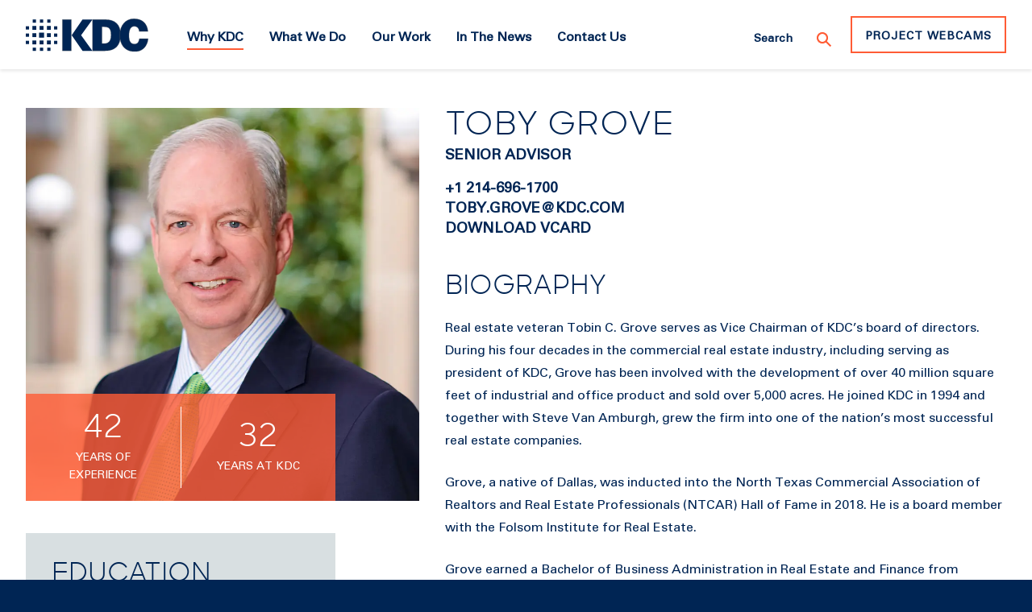

--- FILE ---
content_type: text/html; charset=UTF-8
request_url: https://kdc.com/why-kdc/team/tobin-grove
body_size: 9517
content:
<!DOCTYPE html>
<html lang="en">
<head>
  <meta charset="UTF-8">
  <meta name="viewport" content="width=device-width, initial-scale=1.0">
  <meta http-equiv="X-UA-Compatible" content="ie=edge">

  <link rel="apple-touch-icon" sizes="114x114" href="/apple-touch-icon.png">
<link rel="icon" type="image/png" sizes="32x32" href="/favicon-32x32.png">
<link rel="icon" type="image/png" sizes="16x16" href="/favicon-16x16.png">
<link rel="mask-icon" href="/safari-pinned-tab.svg" color="#19398A">
<meta name="msapplication-TileColor" content="#ffffff">
<meta name="theme-color" content="#ffffff">

      <link rel="stylesheet" href="/static/css/app.b3834961a58c2f430903ff95fd708bf3.css">
  
  <script src="/static/fonts.js"></script>

<title>KDC - Toby Grove</title>
<script>window.dataLayer = window.dataLayer || [];
function gtag(){dataLayer.push(arguments)};
gtag('js', new Date());
gtag('config', 'G-1G8BJ9NPC9', {'send_page_view': true,'anonymize_ip': false,'link_attribution': true,'allow_display_features': false});
</script><meta name="generator" content="SEOmatic">
<meta name="description" content="Grove, a native of Dallas, was inducted into the North Texas Commercial Association of Realtors and Real Estate Professionals (NTCAR) Hall of Fame in 2018.">
<meta name="referrer" content="no-referrer-when-downgrade">
<meta name="robots" content="all">
<meta content="kdcdevelopment" property="fb:profile_id">
<meta content="en_US" property="og:locale">
<meta content="KDC" property="og:site_name">
<meta content="website" property="og:type">
<meta content="https://kdc.com/why-kdc/team/tobin-grove" property="og:url">
<meta content="Toby Grove" property="og:title">
<meta content="Grove, a native of Dallas, was inducted into the North Texas Commercial Association of Realtors and Real Estate Professionals (NTCAR) Hall of Fame in 2018." property="og:description">
<meta content="https://kdc-realestate.transforms.svdcdn.com/production/team/Toby-Grove.jpg?w=1200&amp;h=630&amp;q=82&amp;auto=format&amp;fit=crop&amp;dm=1582580806&amp;s=5cccfa989034c9b8d7027c5064ef0c76" property="og:image">
<meta content="1200" property="og:image:width">
<meta content="630" property="og:image:height">
<meta content="https://www.youtube.com/@KDCDevelopment/" property="og:see_also">
<meta content="https://www.linkedin.com/company/kdc-real-estate-development-&amp;-investments" property="og:see_also">
<meta content="https://www.facebook.com/kdcdevelopment/" property="og:see_also">
<meta content="https://twitter.com/kdc_development" property="og:see_also">
<meta name="twitter:card" content="summary_large_image">
<meta name="twitter:site" content="@KDC_Development">
<meta name="twitter:creator" content="@KDC_Development">
<meta name="twitter:title" content="Toby Grove">
<meta name="twitter:description" content="Grove, a native of Dallas, was inducted into the North Texas Commercial Association of Realtors and Real Estate Professionals (NTCAR) Hall of Fame in 2018.">
<meta name="twitter:image" content="https://kdc-realestate.transforms.svdcdn.com/production/team/Toby-Grove.jpg?w=800&amp;h=418&amp;q=82&amp;auto=format&amp;fit=crop&amp;dm=1582580806&amp;s=a3a1a9ef5f50eb40e100b85f7544f849">
<meta name="twitter:image:width" content="800">
<meta name="twitter:image:height" content="418">
<link href="https://kdc.com/why-kdc/team/tobin-grove" rel="canonical">
<link href="https://kdc.com/" rel="home">
<link type="text/plain" href="https://kdc.com/humans.txt" rel="author"></head>
<body id="top" data-site-url="https://kdc.com/"><script async src="https://www.googletagmanager.com/gtag/js?id=G-1G8BJ9NPC9"></script>


  <div id="app">

    
<header class="sticky pin-t z-40 bg-white shadow">

    <div class="
    flex sm:hidden justify-between
    relative
    z-20
    container
  ">

        <div class="
      logo
      py-6
    ">
      <a
        class="block"
        href="https://kdc.com/"
        @click="closeAllNav"
      >
        <img class="block" src="/static/img/branding.svg" />
      </a>
    </div>

        <div class="flex -mr-4 items-center">
      <button class="focus:outline-none flex relative p-3" @click="toggleSearchNav">
        <icon
          class="relative z-10"
          :class="[
            {'text-white': searchNavOpen},
            {'text-blue': !searchNavOpen}
          ]"
          name="search-nav"
          width="20"
          height="16"></icon>
        <span
          class="absolute bg-blue pin-x h-0 pin-b transition-fast"
          :class="{ 'h-full': searchNavOpen }"
        ></span>
      </button>
      <button class="focus:outline-none flex relative p-3" @click="toggleMobileNav">
        <span
          class="burger relative z-10"
          :class="{ 'burger-closed': mobileNavOpen }"></span>
        <span
          class="absolute bg-blue pin-x h-0 pin-b transition-fast"
          :class="{ 'h-full': mobileNavOpen }"
        ></span>
      </button>
    </div>

        <div
      v-cloak
      class="absolute pin-b pin-x"
      style="top:100%;"
    >
      <div v-show-slide="this.$root.searchNavOpen">
        <form class="bg-blue container pt-6 pb-5" action="/search" method="GET">
          <div class="relative">
            <icon
              class="absolute fill-current text-white pointer-events-none pin-l mt-3"
              name="search-thin"
              width="34"
              height="34"></icon>
            <input class="bg-blue w-full mb-0 pl-12 h3 text-3xl transition text-white focus:outline-none" placeholder="Search" autofocus autocomplete="off" type="search" name="q" value="" />
          </div>
        </form>
      </div>
    </div>

        <div
      v-cloak
      class="absolute pin-b pin-x"
      style="top:100%;"
    >
      <div v-show-slide="this.$root.mobileNavOpen">
        <mobile-nav v-cloak :nav="[{&quot;title&quot;:&quot;Why KDC&quot;,&quot;url&quot;:&quot;https:\/\/kdc.com\/why-kdc&quot;,&quot;active&quot;:true,&quot;subNav&quot;:[{&quot;title&quot;:&quot;About Us&quot;,&quot;url&quot;:&quot;https:\/\/kdc.com\/why-kdc&quot;,&quot;active&quot;:true},{&quot;title&quot;:&quot;Our Team&quot;,&quot;url&quot;:&quot;https:\/\/kdc.com\/why-kdc\/team&quot;,&quot;active&quot;:true},{&quot;title&quot;:&quot;Safety&quot;,&quot;url&quot;:&quot;https:\/\/kdc.com\/why-kdc\/safety&quot;,&quot;active&quot;:false},{&quot;title&quot;:&quot;History&quot;,&quot;url&quot;:&quot;https:\/\/kdc.com\/why-kdc\/history&quot;,&quot;active&quot;:false},{&quot;title&quot;:&quot;Videos&quot;,&quot;url&quot;:&quot;https:\/\/kdc.com\/videos&quot;,&quot;active&quot;:false},{&quot;title&quot;:&quot;Giving Back&quot;,&quot;url&quot;:&quot;https:\/\/kdc.com\/why-kdc\/giving-back&quot;,&quot;active&quot;:false}]},{&quot;title&quot;:&quot;What We Do&quot;,&quot;url&quot;:&quot;https:\/\/kdc.com\/what-we-do&quot;,&quot;active&quot;:false,&quot;subNav&quot;:[{&quot;title&quot;:&quot;Our Services&quot;,&quot;url&quot;:&quot;https:\/\/kdc.com\/what-we-do&quot;,&quot;active&quot;:false},{&quot;title&quot;:&quot;Build-to-Suit&quot;,&quot;url&quot;:&quot;https:\/\/kdc.com\/what-we-do\/build-to-suit&quot;,&quot;active&quot;:false},{&quot;title&quot;:&quot;Mixed-Use&quot;,&quot;url&quot;:&quot;https:\/\/kdc.com\/what-we-do\/land-partnerships&quot;,&quot;active&quot;:false},{&quot;title&quot;:&quot;Acquisitions&quot;,&quot;url&quot;:&quot;https:\/\/kdc.com\/what-we-do\/aquisitions&quot;,&quot;active&quot;:false}]},{&quot;title&quot;:&quot;Our Work&quot;,&quot;url&quot;:&quot;https:\/\/kdc.com\/our-work&quot;,&quot;active&quot;:false,&quot;subNav&quot;:[{&quot;title&quot;:&quot;Active &amp; Completed Projects&quot;,&quot;url&quot;:&quot;https:\/\/kdc.com\/our-work&quot;,&quot;active&quot;:false},{&quot;title&quot;:&quot;Available Development Sites&quot;,&quot;url&quot;:&quot;https:\/\/kdc.com\/what-we-do\/land-opportunities&quot;,&quot;active&quot;:false},{&quot;title&quot;:&quot;Mixed-Use Experience&quot;,&quot;url&quot;:&quot;https:\/\/kdc.com\/what-we-do\/mixed-use-experience&quot;,&quot;active&quot;:false},{&quot;title&quot;:&quot;Clients&quot;,&quot;url&quot;:&quot;https:\/\/kdc.com\/clients&quot;,&quot;active&quot;:false}]},{&quot;title&quot;:&quot;In The News&quot;,&quot;url&quot;:&quot;https:\/\/kdc.com\/in-the-news&quot;,&quot;active&quot;:false,&quot;subNav&quot;:[{&quot;title&quot;:&quot;Press&quot;,&quot;url&quot;:&quot;https:\/\/kdc.com\/news&quot;,&quot;active&quot;:false},{&quot;title&quot;:&quot;Real Talk&quot;,&quot;url&quot;:&quot;https:\/\/kdc.com\/real-talk&quot;,&quot;active&quot;:false}]},{&quot;title&quot;:&quot;Contact Us&quot;,&quot;url&quot;:&quot;https:\/\/kdc.com\/contact-us&quot;,&quot;active&quot;:false,&quot;subNav&quot;:[]}]"></mobile-nav>
      </div>
    </div>


  </div>

    <transition name="fade">
    <div
      v-cloak
      v-if="this.$root.mobileNavOpen || this.$root.searchNavOpen"
      class="bg-white-80 z-10 fixed sm:hidden pin"></div>
  </transition>


    <div class="
    hidden sm:flex flex-wrap justify-between items-start xl:items-center
    relative
    container
    z-30
  ">

        <div class="
      logo
      mt-6 xl:mt-0
    ">
      <a
        class="block"
        href="https://kdc.com/"
        @click="closeAllNav"
      >
        <img class="block" src="/static/img/branding.svg" />
      </a>
    </div>

        <main-nav
      class="
        mainnav
        self-stretch
        flex-1
        flex items-start
        xl:ml-12 xl:mb-0
        relative
        min-w-full xl:min-w-0
        order-2 xl:order-0
      "
      :nav="[{&quot;title&quot;:&quot;Why KDC&quot;,&quot;url&quot;:&quot;https:\/\/kdc.com\/why-kdc&quot;,&quot;active&quot;:true,&quot;subNav&quot;:[{&quot;title&quot;:&quot;About Us&quot;,&quot;url&quot;:&quot;https:\/\/kdc.com\/why-kdc&quot;,&quot;active&quot;:true},{&quot;title&quot;:&quot;Our Team&quot;,&quot;url&quot;:&quot;https:\/\/kdc.com\/why-kdc\/team&quot;,&quot;active&quot;:true},{&quot;title&quot;:&quot;Safety&quot;,&quot;url&quot;:&quot;https:\/\/kdc.com\/why-kdc\/safety&quot;,&quot;active&quot;:false},{&quot;title&quot;:&quot;History&quot;,&quot;url&quot;:&quot;https:\/\/kdc.com\/why-kdc\/history&quot;,&quot;active&quot;:false},{&quot;title&quot;:&quot;Videos&quot;,&quot;url&quot;:&quot;https:\/\/kdc.com\/videos&quot;,&quot;active&quot;:false},{&quot;title&quot;:&quot;Giving Back&quot;,&quot;url&quot;:&quot;https:\/\/kdc.com\/why-kdc\/giving-back&quot;,&quot;active&quot;:false}]},{&quot;title&quot;:&quot;What We Do&quot;,&quot;url&quot;:&quot;https:\/\/kdc.com\/what-we-do&quot;,&quot;active&quot;:false,&quot;subNav&quot;:[{&quot;title&quot;:&quot;Our Services&quot;,&quot;url&quot;:&quot;https:\/\/kdc.com\/what-we-do&quot;,&quot;active&quot;:false},{&quot;title&quot;:&quot;Build-to-Suit&quot;,&quot;url&quot;:&quot;https:\/\/kdc.com\/what-we-do\/build-to-suit&quot;,&quot;active&quot;:false},{&quot;title&quot;:&quot;Mixed-Use&quot;,&quot;url&quot;:&quot;https:\/\/kdc.com\/what-we-do\/land-partnerships&quot;,&quot;active&quot;:false},{&quot;title&quot;:&quot;Acquisitions&quot;,&quot;url&quot;:&quot;https:\/\/kdc.com\/what-we-do\/aquisitions&quot;,&quot;active&quot;:false}]},{&quot;title&quot;:&quot;Our Work&quot;,&quot;url&quot;:&quot;https:\/\/kdc.com\/our-work&quot;,&quot;active&quot;:false,&quot;subNav&quot;:[{&quot;title&quot;:&quot;Active &amp; Completed Projects&quot;,&quot;url&quot;:&quot;https:\/\/kdc.com\/our-work&quot;,&quot;active&quot;:false},{&quot;title&quot;:&quot;Available Development Sites&quot;,&quot;url&quot;:&quot;https:\/\/kdc.com\/what-we-do\/land-opportunities&quot;,&quot;active&quot;:false},{&quot;title&quot;:&quot;Mixed-Use Experience&quot;,&quot;url&quot;:&quot;https:\/\/kdc.com\/what-we-do\/mixed-use-experience&quot;,&quot;active&quot;:false},{&quot;title&quot;:&quot;Clients&quot;,&quot;url&quot;:&quot;https:\/\/kdc.com\/clients&quot;,&quot;active&quot;:false}]},{&quot;title&quot;:&quot;In The News&quot;,&quot;url&quot;:&quot;https:\/\/kdc.com\/in-the-news&quot;,&quot;active&quot;:false,&quot;subNav&quot;:[{&quot;title&quot;:&quot;Press&quot;,&quot;url&quot;:&quot;https:\/\/kdc.com\/news&quot;,&quot;active&quot;:false},{&quot;title&quot;:&quot;Real Talk&quot;,&quot;url&quot;:&quot;https:\/\/kdc.com\/real-talk&quot;,&quot;active&quot;:false}]},{&quot;title&quot;:&quot;Contact Us&quot;,&quot;url&quot;:&quot;https:\/\/kdc.com\/contact-us&quot;,&quot;active&quot;:false,&quot;subNav&quot;:[]}]">
    </main-nav>

        <div class="
      flex
      items-end
      justify-center
      mt-5 md:mt-4 xl:mt-0
    ">
      <form class="
        mr-4 xl:mr-6
        pl-4 xl:pl-0
        relative
        flex justify-end
        text-orange
      " action="/search" method="GET" data-swup-form>
        <input ref="search" class="
          input header-input
          w-1/2
          transition
          focus:w-full
          p-0 pr-6 pb-2
          text-sm text-blue font-bold
          border-b-2 border-white
          hover:border-orange
          focus:border-orange
          focus:outline-none
        " type="search" autocomplete="off" placeholder="Search" name="q">
        <icon
          class="absolute fill-current pointer-events-none pin-r pin-b mb-2"
          name="search"
          width="18"
          height="18"></icon>
      </form>
      <div class="flex">
                  <a class="btn text-xs xl:text-sm" href="https://kdc.com/live-webcams">Project Webcams</a>
              </div>
    </div>

  </div>

</header>

    <main class="main">
      

<section class="container lg:grid grid-columns-12 grid-gap-1 mt-6 lg:mt-12">

  <div class="col-span-5">

    <div class="relative">

      <div class="lg:hidden">
        <h1 class="h1 text-blue mb-0 uppercase">Toby Grove</h1>
        <h4 class="h4 text-blue mb-4">Senior Advisor</h4>
      </div>

      <img class="block w-full mb-4 lg:mb-0" src="https://kdc-realestate.transforms.svdcdn.com/production/team/Toby-Grove.jpg?w=900&amp;h=900&amp;auto=compress%2Cformat&amp;fit=crop&amp;dm=1582580806&amp;s=6164c7f8bfa91cba048518c4b69ba267" alt="">

      <ul class="h4 lg:hidden list-reset mb-8 text-blue">
              <li>
      <a class="text-blue fade-underline" href="tel:+1 214-696-1700">+1 214-696-1700</a>
    </li>
        <li>
      <a class="text-blue fade-underline" href="mailto:toby.grove@kdc.com">
        toby.grove@kdc.com
      </a>
    </li>
        <li>
      <a class="text-blue fade-underline" href="https://kdc-realestate.files.svdcdn.com/production/vcards/Toby-Grove.vcf?dm=1682627693" download>
        Download vCard
      </a>
    </li>
  
      </ul>

              <div class="lg:absolute -mx-8 lg:mx-0 pin-b lg:w-full pin-l lg:grid grid-columns-5 grid-gap-1">
          <div class="text-white col-span-4 relative">
            <div class="bg-orange lg:opacity-80 absolute pin"></div>
            <div class="relative">
              <ul class="list-reset flex items-center py-4">
                                  <li class="flex-1 h-full px-10 flex flex-col text-center">
                    <strong class="h1 font-thin m-0">42</strong>
                    <span class="h5 mb-0">years of experience</span>
                  </li>
                                                  <li class=" border-l border-white flex-1 py-4 px-10 flex flex-col text-center">
                    <strong class="h1 font-thin m-0">32</strong>
                    <span class="h5 mb-0">years at&nbsp;KDC</span>
                  </li>
                              </ul>
            </div>
          </div>
        </div>
      
    </div>

    <aside class="lg:grid grid-columns-5 grid-gap-1 mt-8 lg:mt-10 lg:mb-10">
              <div class="col-span-4 lg:p-8 lg:bg-grey-lighter">

                      <mobile-drawer name="Education">
              <ul class="list-reset text-base">
                                  <li class="">
                    Bachelor of Business Administration, Real Estate and Finance, Southern Methodist University
                  </li>
                              </ul>
            </mobile-drawer>
          
                      <hr class="hidden lg:block border-white border lg:my-8">
          
                      <mobile-drawer name="Affiliations">
              <dl>
                                  <div class="mb-6">
                    <dt class="h5 mb-0 text-blue">NAIOP</dt>
                                          <dd class="text-base text-grey-darker">Member</dd>
                                      </div>
                                  <div class="mb-6">
                    <dt class="h5 mb-0 text-blue">North Texas Commercial Association of Realtors</dt>
                                      </div>
                                  <div class="mb-6">
                    <dt class="h5 mb-0 text-blue">The Real Estate Council</dt>
                                          <dd class="text-base text-grey-darker">Member</dd>
                                      </div>
                                  <div class="mb-6">
                    <dt class="h5 mb-0 text-blue">SIOR</dt>
                                          <dd class="text-base text-grey-darker">Developer Associate</dd>
                                      </div>
                                  <div class="mb-6">
                    <dt class="h5 mb-0 text-blue">Dallas Citizens Council</dt>
                                      </div>
                                  <div class="">
                    <dt class="h5 mb-0 text-blue">Folsom Institute for Real Estate</dt>
                                          <dd class="text-base text-grey-darker">Board Member</dd>
                                      </div>
                              </dl>
            </mobile-drawer>
          
        </div>
          </aside>

  </div>

  <div class="col-span-7 pb-6">

    <div class="hidden lg:block mb-10">
      <h1 class="h1 text-blue mb-0 uppercase">Toby Grove</h1>
      <h4 class="h4 text-blue mb-4">Senior Advisor</h4>
      <ul class="h4 list-reset mb-4 text-blue">
              <li>
      <a class="text-blue fade-underline" href="tel:+1 214-696-1700">+1 214-696-1700</a>
    </li>
        <li>
      <a class="text-blue fade-underline" href="mailto:toby.grove@kdc.com">
        toby.grove@kdc.com
      </a>
    </li>
        <li>
      <a class="text-blue fade-underline" href="https://kdc-realestate.files.svdcdn.com/production/vcards/Toby-Grove.vcf?dm=1682627693" download>
        Download vCard
      </a>
    </li>
  
      </ul>
    </div>

          <mobile-drawer name="Biography">
                                <div class="wysiwyg">
                <p>Real estate veteran Tobin C. Grove serves as Vice Chairman of KDC’s board of directors. During his four decades in the commercial real estate industry, including serving as president of KDC, Grove has been involved with the development of over 40 million square feet of industrial and office product and sold over 5,000 acres. He joined KDC in 1994 and together with Steve Van Amburgh, grew the firm into one of the nation’s most successful real estate companies.</p>
<p>Grove, a native of Dallas, was inducted into the North Texas Commercial Association of Realtors and Real Estate Professionals (NTCAR) Hall of Fame in 2018. He is a board member with the Folsom Institute for Real Estate.</p>
<p>Grove earned a Bachelor of Business Administration in Real Estate and Finance from Southern Methodist University. He is a world traveler and is married with a daughter.</p>
              </div>
                                            <read-more class="wysiwyg mt-8" placeholder="https://kdc-realestate.transforms.svdcdn.com/production/images/KDC__17_of_20.jpg?w=696&amp;auto=compress%2Cformat&amp;fit=crop&amp;dm=1582580910&amp;s=fa4f84f392c0c3e678d3104dddda5ec5">
                
              </read-more>
                        </mobile-drawer>
    
  </div>

</section>


  <div data-component="square-slider" class="pt-4 pb-10">

    <div class="container md:grid grid-columns-12">
      <div class="col-start-2 col-end-9">
        <h3 class="h3 text-blue">Notable Projects</h3>
      </div>
    </div>

    <square-slider
      :items='[{"id":2362,"heading":"Toyota Motor North America Headquarters","subheading":"Industrial","bgImage":"https:\/\/kdc-realestate.transforms.svdcdn.com\/production\/projects\/toyota\/Toyota_Courtyard_08.jpg?w=400&h=400&auto=compress%2Cformat&fit=crop&dm=1582581192&s=8d5a7c3ae24506b674bd2e19e02f54d0","footer":{"text":"View Project","url":"https:\/\/kdc.com\/our-work\/toyota"},"meta":{"completed":true,"projectTypes":["industrial","offices"],"workLocations":["texas"],"industries":"","parking":["structured"],"constructionTypes":["precast-concrete"],"headquarters":true}},{"id":2250,"heading":"Frost Tower","subheading":"Office","bgImage":"https:\/\/kdc-realestate.transforms.svdcdn.com\/production\/projects\/frost-bank\/Frost-Tower-Aerial-122318-66.jpg?w=400&h=400&auto=compress%2Cformat&fit=crop&crop=focalpoint&fp-x=0.507&fp-y=0.2859&dm=1582581422&s=89d969e4e697ce7952ae7ecdfbd510ca","footer":{"text":"View Project","url":"https:\/\/kdc.com\/our-work\/frost-bank"},"meta":{"completed":true,"projectTypes":["offices"],"workLocations":["texas"],"industries":["financial-services"],"parking":["structured"],"constructionTypes":["glasscurtainwall"],"headquarters":true}},{"id":2234,"heading":"Pioneer Natural Resources","subheading":"Office","bgImage":"https:\/\/kdc-realestate.transforms.svdcdn.com\/production\/projects\/pioneer\/novalg-premier442_reduced.jpg?w=400&h=400&auto=compress%2Cformat&fit=crop&dm=1582581199&s=799c6997d113c3dd8ff2ae3896328169","footer":{"text":"View Project","url":"https:\/\/kdc.com\/our-work\/pioneer"},"meta":{"completed":true,"projectTypes":["offices"],"workLocations":["texas"],"industries":["energy"],"parking":["structured"],"constructionTypes":["glasscurtainwall"],"headquarters":true}},{"id":31,"heading":"State Farm at CityLine","subheading":"Mixed-Use","bgImage":"https:\/\/kdc-realestate.transforms.svdcdn.com\/production\/projects\/state-farm-cityline\/StateFarm_CityLine_Ext_015.jpg?w=400&h=400&auto=compress%2Cformat&fit=crop&dm=1582581160&s=da8249e13ea5f6c7011d50a2a5d98351","footer":{"text":"View Project","url":"https:\/\/kdc.com\/our-work\/state-farm-cityline"},"meta":{"completed":true,"projectTypes":["mixeduse","offices"],"workLocations":["texas"],"industries":["insurance"],"parking":["structured"],"constructionTypes":["glasscurtainwall"],"headquarters":false}},{"id":349,"heading":"Baxter Healthcare","subheading":"Office","bgImage":"https:\/\/kdc-realestate.transforms.svdcdn.com\/production\/projects\/baxter-healthcare\/Bax5_cc.jpg?w=400&h=400&auto=compress%2Cformat&fit=crop&dm=1582581357&s=a7b48d894161a91209700b30cf75881e","footer":{"text":"View Project","url":"https:\/\/kdc.com\/our-work\/baxter-healthcare"},"meta":{"completed":true,"projectTypes":["offices"],"workLocations":["indiana"],"industries":"","parking":["surface"],"constructionTypes":["precast-concrete"],"headquarters":false}},{"id":273,"heading":"AAA","subheading":"Office","bgImage":"https:\/\/kdc-realestate.transforms.svdcdn.com\/production\/projects\/aaa\/AAA_Ext_night_large.jpg?w=400&h=400&auto=compress%2Cformat&fit=crop&dm=1582581329&s=5e9c936e40ea810eec360b8c15e38de2","footer":{"text":"View Project","url":"https:\/\/kdc.com\/our-work\/aaa"},"meta":{"completed":true,"projectTypes":["offices"],"workLocations":["oklahoma"],"industries":["automotive"],"parking":["surface"],"constructionTypes":["sitecastconcrete"],"headquarters":false}}]'>
    </square-slider>
  </div>



<aside data-component="copy" class="my-12 my-24">
  <div class="container mb-4 md:mb-12">
    <div class="real-talk md:grid grid-columns-12">
      <div class="col-start-1 col-end-10 bg-grey-lighter py-8 md:py-12 px-12 md:px-24 relative z-20">
          <h2 class="h1 text-blue mb-2">Real Talk</h2>
          <div class="wysiwyg mb-0">
            <p>Welcome to KDC’s communications hub. Dive into our Real Talk section for interesting blogs written by our KDC team members, land venture fast facts, KDC announcements and other good information.</p>
          </div>
          <link-with-arrow href="https://kdc.com/real-talk">See all Real Talk</link-with-arrow>
      </div>
    </div>
  </div>
</aside>




<section class="color-image-grid bg-white relative overflow-hidden mb-24">
  <div class="container">
    <div class="md:grid grid-gap-1 grid-columns-12">
                                                                  
        <div class="md:col-span-6 lg:col-span-3 mb-8 md:mb-0">
          <a
            href="https://kdc.com/real-talk/open-for-business-the-new-wells-fargo-las-colinas-campus"
            target=""
            class="w-full aspect-ratio-square transition relative block overflow-hidden">
            <img
              src="https://kdc-realestate.transforms.svdcdn.com/production/news/WF-200_2025-11-21-150056_rrqw.jpg?w=288&amp;h=288&amp;auto=compress%2Cformat&amp;fit=crop&amp;dm=1763737257&amp;s=1887920a05689c1cd45bf69b5a765eb5"
              class="block  w-full h-full absolute pin transition"
              height="288"
              width="288"
              alt="">
            <article class="absolute after-teal z-20 pin flex flex-col justify-between">

              <div class="relative z-10 w-2/3">
                <div class="bg-white px-4 py-2 mt-8 text-blue uppercase">
                  <h1 class="lowercase font-bold text-sm leading-none">OPEN FOR BUSINESS: THE NEW WELLS FARGO LAS COLINAS CAMPUS</h1>
                  <h2 class="h5 text-grey-darker font-bold mb-0">11/21/2025</h2>
                </div>
              </div>

              <div class="relative z-20 px-4 py-2 bg-teal">
                <span
                class="cursor-pointer inline-block link-with-arrow"
                style="text-decoration:none">
                <span> </span>
                </span>
              </div>

            </article>

          </a>
        </div>
                                                                  
        <div class="md:col-span-6 lg:col-span-3 mb-8 md:mb-0">
          <a
            href="https://kdc.com/real-talk/golf-community-and-a-cause-kdcs-cedar-crest-classic-4-kids-makes-an-impact-for-local-youth"
            target=""
            class="w-full aspect-ratio-square transition relative block overflow-hidden">
            <img
              src="https://kdc-realestate.transforms.svdcdn.com/production/news/website-thumbnail-CCC4K-2025.png?w=288&amp;h=288&amp;auto=compress%2Cformat&amp;fit=crop&amp;dm=1761062333&amp;s=6e2943ad7684dfd4c5d8055314015e61"
              class="block  w-full h-full absolute pin transition"
              height="288"
              width="288"
              alt="">
            <article class="absolute after-blue z-20 pin flex flex-col justify-between">

              <div class="relative z-10 w-2/3">
                <div class="bg-white px-4 py-2 mt-8 text-blue uppercase">
                  <h1 class="lowercase font-bold text-sm leading-none">Golf, Community, and a Cause: KDC’s Cedar Crest Classic 4 Kids Makes an Impact for Local Youth</h1>
                  <h2 class="h5 text-grey-darker font-bold mb-0">10/21/2025</h2>
                </div>
              </div>

              <div class="relative z-20 px-4 py-2 bg-blue">
                <span
                class="cursor-pointer inline-block link-with-arrow"
                style="text-decoration:none">
                <span> </span>
                </span>
              </div>

            </article>

          </a>
        </div>
                                                                  
        <div class="md:col-span-6 lg:col-span-3 mb-8 md:mb-0">
          <a
            href="https://kdc.com/real-talk/developing-for-the-future-october-2025-issue"
            target=""
            class="w-full aspect-ratio-square transition relative block overflow-hidden">
            <img
              src="https://kdc-realestate.transforms.svdcdn.com/production/news/DFF-October-2025.png?w=288&amp;h=288&amp;auto=compress%2Cformat&amp;fit=crop&amp;dm=1759262037&amp;s=b1b0be720ddffe6c04e16331fc034ed1"
              class="block  w-full h-full absolute pin transition"
              height="288"
              width="288"
              alt="">
            <article class="absolute after-orange z-20 pin flex flex-col justify-between">

              <div class="relative z-10 w-2/3">
                <div class="bg-white px-4 py-2 mt-8 text-blue uppercase">
                  <h1 class="lowercase font-bold text-sm leading-none">Developing for the Future: October 2025 Issue</h1>
                  <h2 class="h5 text-grey-darker font-bold mb-0">09/30/2025</h2>
                </div>
              </div>

              <div class="relative z-20 px-4 py-2 bg-orange">
                <span
                class="cursor-pointer inline-block link-with-arrow"
                style="text-decoration:none">
                <span> </span>
                </span>
              </div>

            </article>

          </a>
        </div>
                                                                  
        <div class="md:col-span-6 lg:col-span-3 mb-8 md:mb-0">
          <a
            href="https://kdc.com/real-talk/what-financial-institutions-really-want-from-their-office-space"
            target=""
            class="w-full aspect-ratio-square transition relative block overflow-hidden">
            <img
              src="https://kdc-realestate.transforms.svdcdn.com/production/news/Yall-street-graphic.png?w=288&amp;h=288&amp;auto=compress%2Cformat&amp;fit=crop&amp;dm=1757524475&amp;s=7f46c7e1f7d63a65e85ec1890d1c9827"
              class="block  w-full h-full absolute pin transition"
              height="288"
              width="288"
              alt="">
            <article class="absolute after-green z-20 pin flex flex-col justify-between">

              <div class="relative z-10 w-2/3">
                <div class="bg-white px-4 py-2 mt-8 text-blue uppercase">
                  <h1 class="lowercase font-bold text-sm leading-none">What Financial Institutions Really Want From Their Office Space</h1>
                  <h2 class="h5 text-grey-darker font-bold mb-0">09/10/2025</h2>
                </div>
              </div>

              <div class="relative z-20 px-4 py-2 bg-green">
                <span
                class="cursor-pointer inline-block link-with-arrow"
                style="text-decoration:none">
                <span> </span>
                </span>
              </div>

            </article>

          </a>
        </div>
          </div>
  </div>
</section>

    </main>

    <video-modal v-cloak></video-modal>

    

<footer class="footer text-base text-white bg-blue pt-4">
  <div class="container relative py-4">

    <div class="flex justify-between items-center mb-8">
            <img class="" style="width:84px" src="/static/img/branding-white.svg" />
      <button class="absolute lg:relative pin-b pin-r m-8 mb-20 lg:m-0 block" href="#top" v-scroll-to="'#top'" title="To Top">
        <icon
          name="arrow"
          class="fill-current text-white transition"
          dir="up"
          width="24"
          height="24" />
      </button>
    </div>

    <div class="flex flex-col md:grid grid-columns-12 grid-gap-1">
      <div class="col-span-2">
        <p class="h5 absolute md:static pin-b pin-r m-8 md:m-0">&copy; 2026 KDC</p>

        <ul class="absolute md:static pin-t pin-r list-reset mr-4 md:mr-0 mt-3 flex">
                                    <li class="mr-4 md:mr-3">
                <a class="hover:grow-lg" href="https://twitter.com/kdc_development" target="_blank">
                  <icon
                    class="fill-current text-white transition"
                    name="footer-twitter"
                    height="21"
                    width="21"
                  ></icon>
                </a>
              </li>
                                                <li class="mr-4 md:mr-3">
                <a class="hover:grow-lg" href="https://www.facebook.com/kdcdevelopment/" target="_blank">
                  <icon
                    class="fill-current text-white transition"
                    name="footer-facebook"
                    height="21"
                    width="21"
                  ></icon>
                </a>
              </li>
                                                                      <li class="mr-4 md:mr-3">
                <a class="hover:grow-lg" href="https://www.linkedin.com/company/kdc-real-estate-development-&amp;-investments" target="_blank">
                  <icon
                    class="fill-current text-white transition"
                    name="footer-linkedin"
                    height="21"
                    width="21"
                  ></icon>
                </a>
              </li>
                                                                      <li class="mr-4 md:mr-3">
                <a class="hover:grow-lg" href="https://www.youtube.com/@KDCDevelopment/" target="_blank">
                  <icon
                    class="fill-current text-white transition"
                    name="footer-youtube"
                    height="21"
                    width="21"
                  ></icon>
                </a>
              </li>
                                                                                                                      </ul>
      </div>

      <div class="col-span-4 mb-8 md:mb-0 footer-links">
        <p class="h5">Links</p>
                <ul class="list-reset" style="column-count: 2">
                      <li><a href="https://kdc.com/">Home</a></li>
                      <li><a href="https://kdc.com/why-kdc">Why KDC</a></li>
                      <li><a href="https://kdc.com/what-we-do">What We Do</a></li>
                      <li><a href="https://kdc.com/our-work">Active &amp; Completed Projects</a></li>
                      <li><a href="https://kdc.com/news">In The News</a></li>
                      <li><a href="https://kdc.com/contact-us">Contact Us</a></li>
                      <li><a href="https://kdc.com/privacy">Privacy</a></li>
                      <li><a href="https://kdc.com/sitemap">Sitemap</a></li>
                      <li><a href="https://kdc.com/magazine">KDC Magazine</a></li>
                      <li><a href="https://kdc.com/live-webcams">Project Webcams</a></li>
                      <li><a href="https://flyerview.maps.arcgis.com/apps/MapSeries/index.html?appid=5258242048f147bc96361e3c5a131cb1">KDC Project Dashboard</a></li>
                  </ulc>
      </div>

      <div class="col-span-2 mb-8 md:mb-0 footer-links">
        <p class="h5">Contact</p>
        <ul class="list-reset">
                      <li>
                <a href="tel:+1 214-696-1700">p: +1 214-696-1700</a>
            </li>
                                <li><a href="mailto:info@kdc.com">info@kdc.com</a></li>
                  </ul>
      </div>

      <div class="col-span-4 mb-8 md:mb-0 -order-1 md:order-1">
        <label for="subscribe-email" class="h5">Subscribe to our Newsletter</label>
        <form class="flex flex-col md:flex-row" action="https://app.e2ma.net/app2/audience/signup/1743495/1725680/?r=signup" method="post" name="signup">
          <input id="subscribe-email" class="input bg-transparent border-white border-b mb-4 px-0 md:mb-0 md:mr-4 w-full text-white focus:outline-none" name="email" autocomplete="off" type="email" placeholder="email">
          <button class="btn btn-white" type="submit">Submit</button>
        </form>
      </div>

    </div>

    <div class="my-4 flex justify-start md:justify-end list-reset">
      <span class="mr-3 block w-8 h-8 bg-orange"></span>
      <span class="mr-3 block w-8 h-8 bg-teal"></span>
      <span class="block w-8 h-8 bg-green"></span>
    </div>

  </div>
</footer>

  </div>

      <script src="/static/js/manifest.2ae2e69a05c33dfc65f8.js"></script>
    <script src="/static/js/vendor.14429f57e61559496dc1.js"></script>
    <script src="/static/js/app.b0a17a3c386b184916da.js"></script>
  
<script type="application/ld+json">{"@context":"http://schema.org","@graph":[{"@type":"WebSite","author":{"@id":"https://kdc.com#identity"},"copyrightHolder":{"@id":"https://kdc.com#identity"},"copyrightYear":"2018","creator":{"@id":"#creator"},"dateCreated":"2018-08-15T14:23:05-07:00","dateModified":"2025-04-02T09:06:41-07:00","datePublished":"2018-08-15T14:23:00-07:00","description":"Grove, a native of Dallas, was inducted into the North Texas Commercial Association of Realtors and Real Estate Professionals (NTCAR) Hall of Fame in 2018.","headline":"Toby Grove","image":{"@type":"ImageObject","url":"https://kdc-realestate.transforms.svdcdn.com/production/team/Toby-Grove.jpg?w=1200&h=630&q=82&auto=format&fit=crop&dm=1582580806&s=5cccfa989034c9b8d7027c5064ef0c76"},"inLanguage":"en-us","mainEntityOfPage":"https://kdc.com/why-kdc/team/tobin-grove","name":"Toby Grove","publisher":{"@id":"#creator"},"url":"https://kdc.com/why-kdc/team/tobin-grove"},{"@id":"https://kdc.com#identity","@type":"Corporation","address":{"@type":"PostalAddress","addressCountry":"US","addressLocality":"Dallas","addressRegion":"TX","postalCode":"75219","streetAddress":"2525 Knight Street Suite 300"},"alternateName":"KDC","description":"KDC creates innovative environments that make Corporate America a more productive place to work.","email":"info@kdc.com","image":{"@type":"ImageObject","height":"81","url":"https://kdc-realestate.transforms.svdcdn.com/production/images/kdcTeams.png?w=300&h=81&auto=compress%2Cformat&fit=crop&dm=1679677612&s=dfe9eff455e503e1f2d7b45c23d6cb74","width":"300"},"logo":{"@type":"ImageObject","height":"60","url":"https://kdc-realestate.transforms.svdcdn.com/production/images/kdcTeams.png?w=600&h=60&q=82&fm=png&fit=clip&dm=1679677612&s=0f934a85618a6b6144a947f65feafb26","width":"222"},"name":"KDC Real Estate Development & Investments","sameAs":["https://twitter.com/kdc_development","https://www.facebook.com/kdcdevelopment/","https://www.linkedin.com/company/kdc-real-estate-development-&-investments","https://www.youtube.com/@KDCDevelopment/"],"telephone":"(214) 696-1700","url":"https://kdc.com"},{"@id":"#creator","@type":"Corporation","name":"KDC"},{"@type":"BreadcrumbList","description":"Breadcrumbs list","itemListElement":[{"@type":"ListItem","item":"https://kdc.com/","name":"Home","position":1},{"@type":"ListItem","item":"https://kdc.com/why-kdc","name":"Why KDC","position":2},{"@type":"ListItem","item":"https://kdc.com/why-kdc/team","name":"Our Team","position":3},{"@type":"ListItem","item":"https://kdc.com/why-kdc/team/tobin-grove","name":"Toby Grove","position":4}],"name":"Breadcrumbs"}]}</script></body>
</html>


--- FILE ---
content_type: text/css
request_url: https://kdc.com/static/css/app.b3834961a58c2f430903ff95fd708bf3.css
body_size: 10105
content:
@import url(//hello.myfonts.net/count/372fea);

/*! normalize.css v7.0.0 | MIT License | github.com/necolas/normalize.css */html{line-height:1.15;-ms-text-size-adjust:100%;-webkit-text-size-adjust:100%}body{margin:0}article,aside,footer,header,nav,section{display:block}h1{font-size:2em;margin:.67em 0}figure,main{display:block}figure{margin:1em 40px}hr{box-sizing:content-box;height:0;overflow:visible}pre{font-family:monospace,monospace;font-size:1em}a{background-color:transparent;-webkit-text-decoration-skip:objects}b,strong{font-weight:inherit;font-weight:bolder}code{font-family:monospace,monospace;font-size:1em}small{font-size:80%}sub{font-size:75%;line-height:0;position:relative;vertical-align:baseline;bottom:-.25em}video{display:inline-block}img{border-style:none}svg:not(:root){overflow:hidden}button,input,select{font-family:sans-serif;font-size:100%;line-height:1.15;margin:0}button,input{overflow:visible}button,select{text-transform:none}[type=reset],[type=submit],button,html [type=button]{-webkit-appearance:button}[type=button]::-moz-focus-inner,[type=reset]::-moz-focus-inner,[type=submit]::-moz-focus-inner,button::-moz-focus-inner{border-style:none;padding:0}[type=button]:-moz-focusring,[type=reset]:-moz-focusring,[type=submit]:-moz-focusring,button:-moz-focusring{outline:1px dotted ButtonText}progress{display:inline-block;vertical-align:baseline}[type=checkbox],[type=radio]{box-sizing:border-box;padding:0}[type=number]::-webkit-inner-spin-button,[type=number]::-webkit-outer-spin-button{height:auto}[type=search]{-webkit-appearance:textfield;outline-offset:-2px}[type=search]::-webkit-search-cancel-button,[type=search]::-webkit-search-decoration{-webkit-appearance:none}::-webkit-file-upload-button{-webkit-appearance:button;font:inherit}[hidden],template{display:none}html{box-sizing:border-box;font-family:sans-serif}*,:after,:before{box-sizing:inherit}blockquote,dd,dl,figure,h1,h2,h3,h4,h5,h6,p,pre{margin:0}button{background:transparent;padding:0}button:focus{outline:1px dotted;outline:5px auto -webkit-focus-ring-color}ol,ul{margin:0}*,:after,:before{border:0 solid #adafb2}img{border-style:solid}[type=button],[type=reset],[type=submit],button{border-radius:0}img{max-width:100%;height:auto}button,input,select{font-family:inherit}input::-webkit-input-placeholder{color:inherit;opacity:.5}input:-ms-input-placeholder,input::-ms-input-placeholder{color:inherit;opacity:.5}input::placeholder{color:inherit;opacity:.5}[role=button],button{cursor:pointer}table{border-collapse:collapse}@font-face{font-family:UniversLTPro-LightCond;src:url(/static/webfonts/372FEA_0_0.eot);src:url(/static/webfonts/372FEA_0_0.eot?#iefix) format("embedded-opentype"),url(/static/"webfonts/372FEA_0_0.woff2") format("woff2"),url(/static/webfonts/372FEA_0_0.woff) format("woff"),url(/static/webfonts/372FEA_0_0.ttf) format("truetype")}@font-face{font-family:UniversLTPro-LightCond;src:url(/static/fonts/universltstd-boldcn-webfont.woff2) format("woff2"),url(/static/fonts/universltstd-boldcn-webfont.woff) format("woff");font-weight:700;font-style:normal}@font-face{font-family:UniversLTPro-55Roman;src:url(/static/webfonts/372FEA_1_0.eot);src:url(/static/webfonts/372FEA_1_0.eot?#iefix) format("embedded-opentype"),url(/static/"webfonts/372FEA_1_0.woff2") format("woff2"),url(/static/webfonts/372FEA_1_0.woff) format("woff"),url(/static/webfonts/372FEA_1_0.ttf) format("truetype")}@font-face{font-family:sharp-sans;src:url(/static/fonts/sharpsans-book-webfont.woff2) format("woff2"),url(/static/fonts/sharpsans-book-webfont.woff) format("woff");font-weight:400}@font-face{font-family:sharp-sans;src:url(/static/fonts/sharpsans-medium-webfont.woff2) format("woff2"),url(/static/fonts/sharpsans-medium-webfont.woff) format("woff");font-weight:500}@font-face{font-family:sharp-sans;src:url(/static/fonts/sharpsans-bold-webfont.woff2) format("woff2"),url(/static/fonts/sharpsans-bold-webfont.woff) format("woff");font-weight:700}.svg-icon{display:inline-block;width:16px;height:16px;color:inherit;vertical-align:middle;fill:none;stroke:currentColor}.svg-up{transform:rotate(0deg)}.svg-fill.fill-current{fill:currentColor;stroke:none}.svg-fill.stroke-current{stroke-width:2}.svg-right{transform:rotate(90deg)}.svg-down{transform:rotate(180deg)}.svg-left{transform:rotate(-90deg)}.logo{width:100px}@media (min-width:1212px){.logo{width:152px}}h1,h2,h3,h4,h5{font-weight:400}.h1{font-size:2.5rem;letter-spacing:1px;line-height:1.185185185}.h1,.h2{font-family:sharp-sans,system-ui,BlinkMacSystemFont,-apple-system,Segoe UI,Roboto,Oxygen,Ubuntu,Cantarell,Fira Sans,Droid Sans,Helvetica Neue,sans-serif;text-transform:lowercase;margin-bottom:.5em}.h2{font-weight:700;font-size:2rem;letter-spacing:2px;line-height:1.2}.h3{font-family:sharp-sans,system-ui,BlinkMacSystemFont,-apple-system,Segoe UI,Roboto,Oxygen,Ubuntu,Cantarell,Fira Sans,Droid Sans,Helvetica Neue,sans-serif;font-size:2rem;line-height:1.25}.h3,.h4{text-transform:uppercase;margin-bottom:.5em}.h4{font-weight:700;font-size:.875rem;line-height:1.4}@media (min-width:768px){.h4{font-size:1.125rem}}.h5{margin-bottom:1.25rem;line-height:1.6;margin-bottom:.5em}.btn,.h5{text-transform:uppercase;font-size:.875rem}.btn{text-decoration:none;color:#002554;line-height:1;font-weight:700;padding:1rem 1rem .75rem;border-color:#ff5c35;border-width:2px;letter-spacing:1px;cursor:pointer;transition:all .3s ease;display:block;text-align:center}@media (min-width:768px){.btn{text-align:left;display:inline-block}}.btn.btn-white{color:#fff;border-color:#ff5c35}.btn.btn-white:focus,.btn.btn-white:hover,.btn:focus,.btn:hover{background-color:#ff5c35}.btn:focus,.btn:hover{color:#fff}@media (min-width:768px){.md\:btn-white{color:#fff;border-color:#ff5c35}.md\:btn-white:focus,.md\:btn-white:hover{background-color:#ff5c35}}.footer .footer-links a{color:#fff;border-bottom-width:1px;border-color:transparent;text-decoration:none;transition:all .3s ease}.footer .footer-links a:focus,.footer .footer-links a:hover{border-color:#fff;text-decoration:none}input{-webkit-appearance:none;-moz-appearance:none;appearance:none;border-radius:0}.input{padding-top:.5rem;padding-bottom:.5rem}.input::-webkit-input-placeholder{color:#6a6e6f;opacity:1}.input:-ms-input-placeholder,.input::-ms-input-placeholder{color:#6a6e6f;opacity:1}.input::placeholder{color:#6a6e6f;opacity:1}.footer .input::-webkit-input-placeholder{color:#fff}.footer .input:-ms-input-placeholder,.footer .input::-ms-input-placeholder{color:#fff}.footer .input::placeholder{color:#fff}.input.header-input::-webkit-input-placeholder{color:#002554}.input.header-input:-ms-input-placeholder,.input.header-input::-ms-input-placeholder{color:#002554}.input.header-input::placeholder{color:#002554}label:hover input[type=checkbox]{border-color:#002554}input[type=checkbox]{-webkit-appearance:none;-moz-appearance:none;appearance:none;border-width:1px;position:relative;transition:all .3s ease;height:17px;width:17px}input[type=checkbox]:focus{outline:none!important}input[type=checkbox]:checked:after{color:#002554;position:absolute;font-weight:900;font-size:1.4em;content:"\2714";top:-38%;left:30%}.wysiwyg ol,.wysiwyg p,.wysiwyg ul{margin-bottom:1.5em}.wysiwyg h1{font-size:2.5rem;letter-spacing:1px;line-height:1.185185185}.wysiwyg h1,.wysiwyg h2{font-family:sharp-sans,system-ui,BlinkMacSystemFont,-apple-system,Segoe UI,Roboto,Oxygen,Ubuntu,Cantarell,Fira Sans,Droid Sans,Helvetica Neue,sans-serif;text-transform:lowercase;margin-bottom:.5em}.wysiwyg h2{font-weight:700;font-size:2rem;letter-spacing:2px;line-height:1.2}.wysiwyg h3{font-family:sharp-sans,system-ui,BlinkMacSystemFont,-apple-system,Segoe UI,Roboto,Oxygen,Ubuntu,Cantarell,Fira Sans,Droid Sans,Helvetica Neue,sans-serif;font-size:1.25rem;line-height:1.25}.wysiwyg h3,.wysiwyg h4{text-transform:uppercase;margin-bottom:.5em}.wysiwyg h4{font-weight:700;font-size:.875rem;line-height:1.4}@media (min-width:768px){.wysiwyg h4{font-size:1.125rem}}.wysiwyg h5{text-transform:uppercase;margin-bottom:1.25rem;font-size:.875rem;line-height:1.6;margin-bottom:.5em}.wysiwyg figure{position:relative;margin-bottom:2rem}.wysiwyg a{border-bottom-width:1px;border-color:#fff;color:#002554;text-decoration:none}.wysiwyg a:hover{text-decoration:none;border-color:#002554;transition:all .3s ease}.wysiwyg.text-grey-darker a{border-bottom-width:1px;border-color:#fff;color:#6a6e6f;text-decoration:none}.wysiwyg.text-grey-darker a:hover{text-decoration:none;border-color:#6a6e6f;transition:all .3s ease}@keyframes plyr-progress{to{background-position:25px 0}}@keyframes plyr-popup{0%{opacity:.5;transform:translateY(10px)}to{opacity:1;transform:translateY(0)}}@keyframes plyr-fade-in{0%{opacity:0}to{opacity:1}}.burger{position:relative;margin-top:7px;margin-bottom:7px;-webkit-user-select:none;-moz-user-select:none;-ms-user-select:none;user-select:none}.burger,.burger:after,.burger:before{display:block;width:20px;height:2px;background-color:#19398a;outline:1px solid transparent;transition-property:background-color,transform;transition-duration:.3s}.burger:after,.burger:before{position:absolute;content:""}.burger:before{top:-7px}.burger:after{top:7px}.burger-closed{background-color:transparent}.burger-closed:after,.burger-closed:before{background-color:#fff}.burger-closed:before{transform:translateY(7px) rotate(45deg)}.burger-closed:after{transform:translateY(-7px) rotate(-45deg)}.square{position:relative;display:-ms-inline-flexbox;display:inline-flex;-webkit-backface-visibility:hidden;backface-visibility:hidden;z-index:1}.hero-inner>video{-o-object-fit:cover;object-fit:cover}@media (min-width:768px){.hero-inner:after{position:absolute;display:block;content:"";bottom:-3rem;left:-3rem;width:60%;height:80px;z-index:1}}.hero-inner.before-transparent .hero-floating-box{display:none}.hero-floating-box{position:absolute;display:block;content:"";top:3rem;right:-15%;width:25%;height:60%;z-index:11}@media (min-width:768px){.hero-floating-box:before{position:absolute;display:block;background-color:transparent;border-width:6px;border-color:#fff;content:"";bottom:3rem;left:4rem;width:6rem;height:6rem;z-index:2}}.hero-floating-box.no-before:before{display:none}.image-hero,.video-hero{position:relative;overflow:hidden}@media (min-width:768px){.video-hero{max-height:calc(100vh - 89px)}}.video-hero__watch-video span{transition:all .3s ease;border-bottom:2px solid transparent}.video-hero__watch-video:hover span{border-bottom:2px solid #fff}.video-hero__watch-video:hover svg{opacity:1}.after-blue:after,.before-blue .hero-floating-box,.before-blue:before{background-color:#002554}.after-teal:after,.before-teal .hero-floating-box,.before-teal:before{background-color:#7adbd4}.after-green:after,.before-green .hero-floating-box,.before-green:before{background-color:#cdde00}.after-orange:after,.before-orange .hero-floating-box,.before-orange:before{background-color:#ff5c35}.after-white:after,.before-white .hero-floating-box,.before-white:before{background-color:#fff}.after-transparent:after,.before-transparent .hero-floating-box,.before-transparent:before{background-color:transparent}@media (min-width:1003px){.paginated-tabs:after{bottom:-2rem;height:75%}}@media (min-width:1003px){.paginated-tabs:after,.work-hero:after{position:absolute;display:block;content:"";left:-3rem;width:40%;z-index:1}.work-hero:after{background-color:#7adbd4;bottom:-3rem;height:65%}}@media (min-width:1003px){.stat-counter:after{position:absolute;display:block;background-color:#ff5c35;content:"";bottom:-3rem;left:-3rem;width:60%;height:40%;z-index:1}}.floating-quote-box:before{position:absolute;display:block;background-color:#ff5c35;content:"";top:-2rem;right:-15%;width:12rem;height:75%;z-index:1}@media (min-width:1003px){.floating-quote-box.lg\:order-1:before{top:auto;bottom:-2rem;right:auto;left:-3rem}}.real-talk{position:relative;z-index:20}.real-talk:before{background-color:#cdde00;top:-2rem;left:-3rem;width:8rem;height:60%}.real-talk:after,.real-talk:before{position:absolute;display:block;content:"";z-index:1}.real-talk:after{background-color:#ff5c35;bottom:-3rem;right:0;width:75%;height:75%}.link-with-arrow{text-transform:uppercase;font-weight:700;text-decoration:none;letter-spacing:1px;font-size:.875rem;display:-ms-inline-flexbox;display:inline-flex;-ms-flex-align:center;align-items:center}.link-with-arrow span{border-bottom:1px solid transparent;transition:all .2s ease}.link-with-arrow svg{margin-top:-1px;transition:all .2s ease}@media (min-width:768px){.link-with-arrow:hover svg,.projectPagination:hover .link-with-arrow svg{margin-left:.5rem;margin-right:-.25rem}}@media (min-width:768px){.link-with-arrow.position-before:hover svg,.projectPagination:hover .link-with-arrow.position-before svg{margin-right:.5rem;margin-left:-.25rem}}.color-image-grid a{color:#fff;text-decoration:none;position:relative}.color-image-grid article:after{position:absolute;display:block;content:"";bottom:0;left:0;z-index:1;width:100%;height:100%;transform:translateY(100%);opacity:.5;transition:all .4s ease-out}.color-image-grid article:hover:after{transform:translateY(0)}html{background-color:#002554;-webkit-font-smoothing:antialiased;-moz-osx-font-smoothing:grayscale;-ms-overflow-style:none;overflow-x:hidden}body{background-color:#fff;font-family:UniversLTPro-55Roman,system-ui,BlinkMacSystemFont,-apple-system,Segoe UI,Roboto,Oxygen,Ubuntu,Cantarell,Fira Sans,Droid Sans,Helvetica Neue,sans-serif;color:#002554;line-height:1.8}.fade-underline{text-decoration:none;border-bottom-width:1px;border-color:transparent;transition:all .3s ease}.fade-underline:hover{border-color:#002554}pre{padding:2em;border:2px solid red;font-size:12px}.container{margin:auto;padding-left:2rem;padding-right:2rem;max-width:1312px}.xxl\:-mr-20{margin-right:-5rem}@media (min-width:768px){.hover\:grow-sm:hover,.hover\:grow-sm:hover>img,.hover\:grow-sm:hover>svg{transform-origin:center center;transform:scale(1.05)}}@media (min-width:768px){.hover\:grow:hover,.hover\:grow:hover>img,.hover\:grow:hover>svg{transform-origin:center center;transform:scale(1.1)}}@media (min-width:768px){.hover\:grow-child:hover>*{transform:scale(1.1)}}@media (min-width:768px){.hover\:grow-lg:hover,.hover\:grow-lg:hover>img,.hover\:grow-lg:hover>svg{transform:scale(1.2)}}.container-max{margin:auto;max-width:1800px}.container-min{margin:auto;max-width:1000px}@media (min-width:768px){.grid-nudge-half{margin-left:21.66667%}}.grid-gap-1{grid-gap:1rem}@media (min-width:768px){.grid-gap-1{grid-gap:2rem}}.object-cover{-o-object-fit:cover;object-fit:cover}.flickity-viewport{outline:0}.fade-enter-active,.fade-leave-active{position:relative;transition:opacity .5s}.fade-enter,.fade-leave-to{opacity:0}.fade-fast-enter-active,.fade-fast-leave-active{position:relative;transition:opacity .2s}.fade-fast-enter,.fade-fast-leave-to{opacity:0}.fade-fixed-enter-active,.fade-fixed-leave-active{position:fixed;transition:opacity .5s;z-index:50;top:0;left:0;bottom:0;right:0}.fade-fixed-enter,.fade-fixed-leave-to{opacity:0}.fade-fixed-move{transition:all .5s cubic-bezier(.77,0,.175,1)}.fade-fixed-move:first-child{transition:transform .4s cubic-bezier(.77,0,.175,1) .1s}.fade-fixed-move:nth-child(2){transition:transform .4s cubic-bezier(.77,0,.175,1) .2s}.fade-fixed-move:nth-child(3){transition:transform .4s cubic-bezier(.77,0,.175,1) .3s}.fade-fixed-move:nth-child(4){transition:transform .4s cubic-bezier(.77,0,.175,1) .4s}.fade-fixed-move:nth-child(5){transition:transform .4s cubic-bezier(.77,0,.175,1) .5s}.fade-fixed-move:nth-child(6){transition:transform .4s cubic-bezier(.77,0,.175,1) .6s}.fade-fixed-move:nth-child(7){transition:transform .4s cubic-bezier(.77,0,.175,1) .7s}.fade-fixed-move:nth-child(8){transition:transform .4s cubic-bezier(.77,0,.175,1) .8s}.fade-fixed-move:nth-child(9){transition:transform .4s cubic-bezier(.77,0,.175,1) .9s}.fade-fixed-move:nth-child(10){transition:transform .4s cubic-bezier(.77,0,.175,1) 1s}.fade-fixed-move:nth-child(11){transition:transform .4s cubic-bezier(.77,0,.175,1) 1.1s}.fade-fixed-move:nth-child(12){transition:transform .4s cubic-bezier(.77,0,.175,1) 1.2s}.fade-fixed-move:nth-child(13){transition:transform .4s cubic-bezier(.77,0,.175,1) 1.3s}.fade-fixed-move:nth-child(14){transition:transform .4s cubic-bezier(.77,0,.175,1) 1.4s}.fade-fixed-move:nth-child(15){transition:transform .4s cubic-bezier(.77,0,.175,1) 1.5s}.bg-no-image{background-image:url(/static/img/no-image.png);background-size:auto;background-repeat:repeat}.slide-down-enter-active,.slide-down-leave-active{transition:all .2s ease}.slide-down-enter,.slide-down-leave-to{transform:translateY(-100%)}.skew-closed{transform:rotateX(90deg)}img[lazy=loaded]{opacity:0;animation-name:fadein;animation-duration:.5s;animation-iteration-count:1;animation-fill-mode:forwards;animation-direction:normal;animation-timing-function:ease-out}@keyframes fadein{0%{opacity:0}to{opacity:1}}[v-cloak]{display:none}.filter-greyscale{-webkit-filter:grayscale(1);filter:grayscale(1)}.hover\:filter-none:hover{-webkit-filter:none;filter:none}.pin-mask{top:1px;right:0;left:-1px;bottom:-2px}[data-component=copy]+[data-component=client-list]{margin-top:-6rem}@media (min-width:768px){[data-component=copy]+[data-component=client-list]{margin-top:-8rem}}[data-component=copy]+[data-component=filter-squares],[data-component=copy]+[data-component=gallery],[data-component=copy]+[data-component=project-listing],[data-component=copy]+[data-component=square-slider]{margin-top:-2rem}@media (min-width:768px){[data-component=copy]+[data-component=filter-squares],[data-component=copy]+[data-component=gallery],[data-component=copy]+[data-component=project-listing],[data-component=copy]+[data-component=square-slider]{margin-top:-5rem}}.lg-flex-important{display:-ms-flexbox!important;display:flex!important}.list-reset{list-style:none;padding:0}.appearance-none{-webkit-appearance:none;-moz-appearance:none;appearance:none}.bg-transparent{background-color:transparent}.bg-black-actual{background-color:#000}.bg-white{background-color:#fff}.bg-white-80{background-color:hsla(0,0%,100%,.8)}.bg-grey{background-color:#d8dfe1}.bg-grey-light{background-color:#adafb2}.bg-grey-lighter{background-color:#d8dfe1}.bg-orange{background-color:#ff5c35}.bg-green{background-color:#cdde00}.bg-teal{background-color:#7adbd4}.bg-blue{background-color:#002554}.bg-blue-dark-95{background-color:rgba(20,55,91,.95)}.hover\:bg-white:hover{background-color:#fff}.hover\:bg-grey:hover{background-color:#d8dfe1}.bg-center{background-position:50%}.bg-cover{background-size:cover}.border-transparent{border-color:transparent}.border-white{border-color:#fff}.border-grey{border-color:#d8dfe1}.border-grey-light{border-color:#adafb2}.border-grey-light-80{border-color:hsla(216,3%,69%,.8)}.border-orange{border-color:#ff5c35}.border-green{border-color:#cdde00}.border-teal{border-color:#7adbd4}.border-blue{border-color:#002554}.group:hover .group-hover\:border-orange{border-color:#ff5c35}.group:hover .group-hover\:border-blue{border-color:#002554}.hover\:border-white:hover{border-color:#fff}.hover\:border-orange:hover{border-color:#ff5c35}.hover\:border-blue:hover{border-color:#002554}.focus\:border-orange:focus{border-color:#ff5c35}.rounded-none{border-radius:0}.border-2{border-width:2px}.border-4{border-width:4px}.border{border-width:1px}.border-r-0{border-right-width:0}.border-l-0{border-left-width:0}.border-b-2{border-bottom-width:2px}.border-t{border-top-width:1px}.border-r{border-right-width:1px}.border-b{border-bottom-width:1px}.border-l{border-left-width:1px}.cursor-default{cursor:default}.cursor-pointer{cursor:pointer}.cursor-not-allowed{cursor:not-allowed}.block{display:block}.inline-block{display:inline-block}.inline{display:inline}.table{display:table}.hidden{display:none}.group:hover .group-hover\:block{display:block}.flex{display:-ms-flexbox;display:flex}.inline-flex{display:-ms-inline-flexbox;display:inline-flex}.flex-row-reverse{-ms-flex-direction:row-reverse;flex-direction:row-reverse}.flex-col{-ms-flex-direction:column;flex-direction:column}.flex-wrap{-ms-flex-wrap:wrap;flex-wrap:wrap}.flex-wrap-reverse{-ms-flex-wrap:wrap-reverse;flex-wrap:wrap-reverse}.items-start{-ms-flex-align:start;align-items:flex-start}.items-end{-ms-flex-align:end;align-items:flex-end}.items-center{-ms-flex-align:center;align-items:center}.items-stretch{-ms-flex-align:stretch;align-items:stretch}.self-stretch{-ms-flex-item-align:stretch;align-self:stretch}.justify-start{-ms-flex-pack:start;justify-content:flex-start}.justify-end{-ms-flex-pack:end;justify-content:flex-end}.justify-center{-ms-flex-pack:center;justify-content:center}.justify-between{-ms-flex-pack:justify;justify-content:space-between}.flex-1{-ms-flex:1;flex:1}.flex-grow{-ms-flex-positive:1;flex-grow:1}.flex-shrink{-ms-flex-negative:1;flex-shrink:1}.float-right{float:right}.float-left{float:left}.clearfix:after{content:"";display:table;clear:both}.font-sans{font-family:UniversLTPro-55Roman,system-ui,BlinkMacSystemFont,-apple-system,Segoe UI,Roboto,Oxygen,Ubuntu,Cantarell,Fira Sans,Droid Sans,Helvetica Neue,sans-serif}.font-header{font-family:sharp-sans,system-ui,BlinkMacSystemFont,-apple-system,Segoe UI,Roboto,Oxygen,Ubuntu,Cantarell,Fira Sans,Droid Sans,Helvetica Neue,sans-serif}.font-condensed{font-family:UniversLTPro-LightCond,Calibri,sans-serif}.font-thin{font-weight:200}.font-bold{font-weight:700}.h-0{height:0}.h-4{height:1rem}.h-6{height:1.5rem}.h-8{height:2rem}.h-full{height:100%}.leading-none{line-height:1}.leading-tight{line-height:1.25}.leading-loose{line-height:2}.m-0{margin:0}.m-4{margin:1rem}.m-6{margin:1.5rem}.m-8{margin:2rem}.my-1{margin-top:.25rem;margin-bottom:.25rem}.mx-1{margin-left:.25rem;margin-right:.25rem}.mx-2{margin-left:.5rem;margin-right:.5rem}.my-4{margin-top:1rem;margin-bottom:1rem}.my-8{margin-top:2rem;margin-bottom:2rem}.my-10{margin-top:2.5rem;margin-bottom:2.5rem}.mx-10{margin-left:2.5rem;margin-right:2.5rem}.my-12{margin-top:3rem;margin-bottom:3rem}.my-24{margin-top:6rem;margin-bottom:6rem}.mx-auto{margin-left:auto;margin-right:auto}.mb-0{margin-bottom:0}.mt-1{margin-top:.25rem}.mr-1{margin-right:.25rem}.mb-1{margin-bottom:.25rem}.ml-1{margin-left:.25rem}.mt-2{margin-top:.5rem}.mb-2{margin-bottom:.5rem}.mt-3{margin-top:.75rem}.mr-3{margin-right:.75rem}.mb-3{margin-bottom:.75rem}.mt-4{margin-top:1rem}.mr-4{margin-right:1rem}.mb-4{margin-bottom:1rem}.mt-5{margin-top:1.25rem}.mt-6{margin-top:1.5rem}.mr-6{margin-right:1.5rem}.mb-6{margin-bottom:1.5rem}.ml-6{margin-left:1.5rem}.mt-8{margin-top:2rem}.mr-8{margin-right:2rem}.mb-8{margin-bottom:2rem}.ml-8{margin-left:2rem}.mb-10{margin-bottom:2.5rem}.mt-12{margin-top:3rem}.mb-12{margin-bottom:3rem}.mt-16{margin-top:4rem}.mb-16{margin-bottom:4rem}.mb-20{margin-bottom:5rem}.mb-24{margin-bottom:6rem}.group:hover .group-hover\:mb-6{margin-bottom:1.5rem}.group:hover .group-hover\:mb-8{margin-bottom:2rem}.max-h-full{max-height:100%}.max-w-sm{max-width:30rem}.max-w-narrowHeading{max-width:10em}.max-w-full{max-width:100%}.min-h-120{min-height:30rem}.min-w-full{min-width:100%}.-mx-8{margin-left:-2rem;margin-right:-2rem}.-mt-1{margin-top:-.25rem}.-mb-1{margin-bottom:-.25rem}.-ml-1{margin-left:-.25rem}.-mt-2{margin-top:-.5rem}.-mr-2{margin-right:-.5rem}.-ml-2{margin-left:-.5rem}.-mt-4{margin-top:-1rem}.-mr-4{margin-right:-1rem}.-ml-4{margin-left:-1rem}.-ml-5{margin-left:-1.25rem}.-mt-8{margin-top:-2rem}.-ml-8{margin-left:-2rem}.-mb-10{margin-bottom:-2.5rem}.-ml-10{margin-left:-2.5rem}.-mt-12{margin-top:-3rem}.-mt-px{margin-top:-1px}.-ml-px{margin-left:-1px}.opacity-0{opacity:0}.opacity-75{opacity:.75}.opacity-80{opacity:.8}.group:hover .group-hover\:opacity-100,.opacity-100{opacity:1}.hover\:opacity-50:hover{opacity:.5}.hover\:opacity-80:hover{opacity:.8}.hover\:opacity-100:hover{opacity:1}.focus\:outline-none:focus,.outline-none{outline:0}.overflow-hidden{overflow:hidden}.overflow-visible{overflow:visible}.overflow-scroll{overflow:scroll}.scrolling-touch{-webkit-overflow-scrolling:touch}.p-0{padding:0}.p-2{padding:.5rem}.p-3{padding:.75rem}.p-4{padding:1rem}.p-8{padding:2rem}.p-10{padding:2.5rem}.p-12{padding:3rem}.px-0{padding-left:0;padding-right:0}.px-1{padding-left:.25rem;padding-right:.25rem}.py-2{padding-top:.5rem;padding-bottom:.5rem}.px-2{padding-left:.5rem;padding-right:.5rem}.py-4{padding-top:1rem;padding-bottom:1rem}.px-4{padding-left:1rem;padding-right:1rem}.py-5{padding-top:1.25rem;padding-bottom:1.25rem}.px-5{padding-left:1.25rem;padding-right:1.25rem}.py-6{padding-top:1.5rem;padding-bottom:1.5rem}.px-6{padding-left:1.5rem;padding-right:1.5rem}.py-8{padding-top:2rem;padding-bottom:2rem}.py-10{padding-top:2.5rem;padding-bottom:2.5rem}.px-10{padding-left:2.5rem;padding-right:2.5rem}.py-12{padding-top:3rem;padding-bottom:3rem}.px-12{padding-left:3rem;padding-right:3rem}.py-24{padding-top:6rem;padding-bottom:6rem}.pl-0{padding-left:0}.pb-1{padding-bottom:.25rem}.pt-2{padding-top:.5rem}.pr-2{padding-right:.5rem}.pb-2{padding-bottom:.5rem}.pt-3{padding-top:.75rem}.pb-3{padding-bottom:.75rem}.pt-4{padding-top:1rem}.pr-4{padding-right:1rem}.pb-4{padding-bottom:1rem}.pl-4{padding-left:1rem}.pt-5{padding-top:1.25rem}.pb-5{padding-bottom:1.25rem}.pt-6{padding-top:1.5rem}.pr-6{padding-right:1.5rem}.pb-6{padding-bottom:1.5rem}.pt-8{padding-top:2rem}.pr-8{padding-right:2rem}.pl-8{padding-left:2rem}.pt-10{padding-top:2.5rem}.pb-10{padding-bottom:2.5rem}.pt-12{padding-top:3rem}.pb-12{padding-bottom:3rem}.pl-12{padding-left:3rem}.pt-16{padding-top:4rem}.pb-16{padding-bottom:4rem}.pb-24{padding-bottom:6rem}.pb-32{padding-bottom:8rem}.pointer-events-none{pointer-events:none}.group:hover .group-hover\:pointer-events-auto{pointer-events:auto}.fixed{position:fixed}.absolute{position:absolute}.relative{position:relative}.sticky{position:-webkit-sticky;position:sticky}.pin{top:0;bottom:0}.pin,.pin-x{right:0;left:0}.pin-t{top:0}.pin-r{right:0}.pin-b{bottom:0}.pin-l{left:0}.resize{resize:both}.shadow{box-shadow:0 2px 4px 0 rgba(0,0,0,.1)}.hover\:shadow-lg:hover,.shadow-lg{box-shadow:0 15px 30px 0 rgba(0,0,0,.11),0 5px 15px 0 rgba(0,0,0,.08)}.fill-current{fill:currentColor}.stroke-current{stroke:currentColor}.text-left{text-align:left}.text-center{text-align:center}.text-right{text-align:right}.text-white{color:#fff}.text-grey-darkest{color:#757573}.text-grey-darker{color:#6a6e6f}.text-grey-light{color:#adafb2}.text-orange{color:#ff5c35}.text-green{color:#cdde00}.text-teal{color:#7adbd4}.text-blue{color:#002554}.text-blue-30{color:rgba(0,37,84,.3)}.group:hover .group-hover\:text-red{color:red}.group:hover .group-hover\:text-orange{color:#ff5c35}.hover\:text-blue:hover{color:#002554}.focus\:text-grey-darker:focus{color:#6a6e6f}.text-24{font-size:1.5rem}.text-xs{font-size:.75rem}.text-sm{font-size:.875rem}.text-base{font-size:1rem}.text-lg{font-size:1.125rem}.text-xl{font-size:1.25rem}.text-2xl{font-size:2rem}.text-3xl{font-size:2.5rem}.text-5xl{font-size:5.125rem}.roman{font-style:normal}.uppercase{text-transform:uppercase}.lowercase{text-transform:lowercase}.normal-case{text-transform:none}.no-underline{text-decoration:none}.antialiased{-webkit-font-smoothing:antialiased;-moz-osx-font-smoothing:grayscale}.tracking-wide{letter-spacing:.05em}.tracking-1px{letter-spacing:1px}.visible{visibility:visible}.truncate,.whitespace-no-wrap{white-space:nowrap}.truncate{overflow:hidden;text-overflow:ellipsis}.w-4{width:1rem}.w-6{width:1.5rem}.w-8{width:2rem}.w-10{width:2.5rem}.w-1\/2{width:50%}.w-1\/3{width:33.33333%}.w-2\/3{width:66.66667%}.w-full{width:100%}.w-screen{width:100vw}.focus\:w-full:focus{width:100%}.z-10{z-index:10}.z-20{z-index:20}.z-30{z-index:30}.z-40{z-index:40}.z-50{z-index:50}.grid{display:grid}.grid-columns-5{grid-template-columns:repeat(5,1fr)}.grid-columns-7{grid-template-columns:repeat(7,1fr)}.grid-columns-10{grid-template-columns:repeat(10,1fr)}.grid-columns-12{grid-template-columns:repeat(12,1fr)}.col-span-1{grid-column-start:span 1}.col-span-2{grid-column-start:span 2}.col-span-3{grid-column-start:span 3}.col-span-4{grid-column-start:span 4}.col-span-5{grid-column-start:span 5}.col-span-6{grid-column-start:span 6}.col-span-7{grid-column-start:span 7}.col-span-8{grid-column-start:span 8}.col-span-9{grid-column-start:span 9}.col-span-10{grid-column-start:span 10}.col-span-12{grid-column-start:span 12}.col-start-1{grid-column-start:1}.col-start-2{grid-column-start:2}.col-start-6{grid-column-start:6}.col-end-9{grid-column-end:9}.col-start-10{grid-column-start:10}.col-end-10{grid-column-end:10}.col-end-12{grid-column-end:12}.col-end-13{grid-column-end:13}.row-span-3{grid-row-start:span 3}.transition-fast{transition:all .2s ease}.transition{transition:all .3s ease}.-order-2{-ms-flex-order:-2;order:-2}.-order-1{-ms-flex-order:-1;order:-1}.order-1{-ms-flex-order:1;order:1}.order-2{-ms-flex-order:2;order:2}.triangle-after-select{position:relative}.triangle-after-select:after{border-color:transparent;border-style:solid;content:"";height:0;position:absolute;pointer-events:none;top:50%;transform:translateY(-50%);width:0;right:1rem;border-top-color:#002554;border-width:6px 5px 0}.triangle-after-nav{position:relative}.triangle-after-nav:after{border-color:transparent;border-style:solid;content:"";height:0;position:absolute;pointer-events:none;top:50%;transform:translateY(-50%);width:0;right:50%;border-bottom-color:#002554;border-width:0 11.5px 10px}.spinner{color:transparent!important;pointer-events:none;position:relative}.spinner:after{animation:spinAround .5s infinite linear;border:3px solid #adafb2;border-radius:290486px;border-right-color:transparent;border-top-color:transparent;content:"";display:block;width:2em;height:2em;left:calc(50% - 1em);top:calc(50% - 1em);position:absolute!important}@keyframes spinAround{0%{transform:rotate(0deg)}to{transform:rotate(359deg)}}.aspect-ratio-square{padding-top:100%}.aspect-ratio-6\/4{padding-top:66.67%}.aspect-ratio-16\/9{padding-top:56.25%}.aspect-ratio-4\/3{padding-top:75%}.aspect-ratio-21\/9{padding-top:42.86%}@media (min-width:576px){.sm\:hidden{display:none}.sm\:flex{display:-ms-flexbox;display:flex}.sm\:mt-4{margin-top:1rem}.sm\:mb-8{margin-bottom:2rem}.sm\:w-1\/2{width:50%}.sm\:col-span-6{grid-column-start:span 6}}@media (min-width:768px){.md\:bg-white{background-color:#fff}.md\:block{display:block}.md\:inline-block{display:inline-block}.md\:flex{display:-ms-flexbox;display:flex}.md\:flex-row{-ms-flex-direction:row;flex-direction:row}.md\:flex-col{-ms-flex-direction:column;flex-direction:column}.md\:flex-col-reverse{-ms-flex-direction:column-reverse;flex-direction:column-reverse}.md\:flex-wrap{-ms-flex-wrap:wrap;flex-wrap:wrap}.md\:items-center{-ms-flex-align:center;align-items:center}.md\:justify-end{-ms-flex-pack:end;justify-content:flex-end}.md\:justify-center{-ms-flex-pack:center;justify-content:center}.md\:h-12{height:3rem}.md\:h-full{height:100%}.md\:leading-xloose{line-height:3}.md\:m-0{margin:0}.md\:m-8{margin:2rem}.md\:m-10{margin:2.5rem}.md\:my-3{margin-top:.75rem;margin-bottom:.75rem}.md\:my-4{margin-top:1rem;margin-bottom:1rem}.md\:mt-0{margin-top:0}.md\:mr-0{margin-right:0}.md\:mb-0{margin-bottom:0}.md\:mr-1{margin-right:.25rem}.md\:mr-2{margin-right:.5rem}.md\:ml-2{margin-left:.5rem}.md\:mr-3{margin-right:.75rem}.md\:mt-4{margin-top:1rem}.md\:mr-4{margin-right:1rem}.md\:mt-5{margin-top:1.25rem}.md\:mt-6{margin-top:1.5rem}.md\:mr-8{margin-right:2rem}.md\:mb-8{margin-bottom:2rem}.md\:ml-8{margin-left:2rem}.md\:mb-12{margin-bottom:3rem}.md\:ml-16{margin-left:4rem}.md\:mt-24{margin-top:6rem}.md\:mr-24{margin-right:6rem}.md\:mb-32{margin-bottom:8rem}.md\:ml-48{margin-left:12rem}.md\:-ml-12{margin-left:-3rem}.md\:-mt-16{margin-top:-4rem}.md\:overflow-hidden{overflow:hidden}.md\:scrolling-touch{-webkit-overflow-scrolling:touch}.md\:p-6{padding:1.5rem}.md\:p-10{padding:2.5rem}.md\:px-6{padding-left:1.5rem;padding-right:1.5rem}.md\:py-8{padding-top:2rem;padding-bottom:2rem}.md\:px-8{padding-left:2rem;padding-right:2rem}.md\:py-12{padding-top:3rem;padding-bottom:3rem}.md\:py-16{padding-top:4rem;padding-bottom:4rem}.md\:px-24{padding-left:6rem;padding-right:6rem}.md\:px-32{padding-left:8rem;padding-right:8rem}.md\:px-workHero{padding-left:1.35rem;padding-right:1.35rem}.md\:pb-1{padding-bottom:.25rem}.md\:pt-6{padding-top:1.5rem}.md\:pr-12{padding-right:3rem}.md\:pl-12{padding-left:3rem}.md\:pl-24{padding-left:6rem}.md\:pr-28{padding-right:7rem}.md\:pr-32{padding-right:8rem}.md\:pl-32{padding-left:8rem}.md\:pl-36{padding-left:9rem}.md\:static{position:static}.md\:absolute{position:absolute}.md\:pin-t{top:0}.md\:pin-r{right:0}.md\:text-lg{font-size:1.125rem}.md\:text-2xl{font-size:2rem}.md\:w-12{width:3rem}.md\:w-auto{width:auto}.md\:w-1\/2{width:50%}.md\:w-1\/3{width:33.33333%}.md\:w-3\/4{width:75%}.md\:grid{display:grid}.md\:grid-columns-10{grid-template-columns:repeat(10,1fr)}.md\:col-span-4{grid-column-start:span 4}.md\:col-span-5{grid-column-start:span 5}.md\:col-span-6{grid-column-start:span 6}.md\:order-1{-ms-flex-order:1;order:1}.md\:aspect-ratio-6\/4{padding-top:66.67%}}@media (min-width:1003px){.lg\:left-50{left:50%}.lg\:bg-grey-lighter{background-color:#d8dfe1}.lg\:border-none{border-style:none}.lg\:block{display:block}.lg\:hidden{display:none}.lg\:flex{display:-ms-flexbox;display:flex}.lg\:flex-row{-ms-flex-direction:row;flex-direction:row}.lg\:flex-col{-ms-flex-direction:column;flex-direction:column}.lg\:flex-wrap{-ms-flex-wrap:wrap;flex-wrap:wrap}.lg\:items-start{-ms-flex-align:start;align-items:flex-start}.lg\:h-8{height:2rem}.lg\:h-full{height:100%}.lg\:m-0{margin:0}.lg\:m-2{margin:.5rem}.lg\:my-0{margin-top:0;margin-bottom:0}.lg\:mx-0{margin-left:0;margin-right:0}.lg\:my-8{margin-top:2rem;margin-bottom:2rem}.lg\:mx-16{margin-left:4rem;margin-right:4rem}.lg\:mx-auto{margin-left:auto;margin-right:auto}.lg\:mt-0{margin-top:0}.lg\:mb-0{margin-bottom:0}.lg\:ml-0{margin-left:0}.lg\:mt-2{margin-top:.5rem}.lg\:mr-3{margin-right:.75rem}.lg\:mt-6{margin-top:1.5rem}.lg\:mb-6{margin-bottom:1.5rem}.lg\:mt-10{margin-top:2.5rem}.lg\:mb-10{margin-bottom:2.5rem}.lg\:mt-12{margin-top:3rem}.lg\:mb-12{margin-bottom:3rem}.lg\:mt-32{margin-top:8rem}.lg\:mt-60{margin-top:15rem}.lg\:-mx-12{margin-left:-3rem;margin-right:-3rem}.lg\:-mr-1{margin-right:-.25rem}.lg\:-mr-10{margin-right:-2.5rem}.lg\:-ml-10{margin-left:-2.5rem}.lg\:-ml-12{margin-left:-3rem}.lg\:-mb-24{margin-bottom:-6rem}.lg\:-mt-32{margin-top:-8rem}.lg\:-mt-40{margin-top:-10rem}.lg\:opacity-80{opacity:.8}.lg\:p-0{padding:0}.lg\:p-8{padding:2rem}.lg\:px-10{padding-left:2.5rem;padding-right:2.5rem}.lg\:py-16{padding-top:4rem;padding-bottom:4rem}.lg\:px-16{padding-left:4rem;padding-right:4rem}.lg\:py-32{padding-top:8rem;padding-bottom:8rem}.lg\:pb-0{padding-bottom:0}.lg\:pl-0{padding-left:0}.lg\:pr-12{padding-right:3rem}.lg\:pl-16{padding-left:4rem}.lg\:pr-20{padding-right:5rem}.lg\:pb-24{padding-bottom:6rem}.lg\:pl-24{padding-left:6rem}.lg\:pt-32{padding-top:8rem}.lg\:pr-32{padding-right:8rem}.lg\:pl-32{padding-left:8rem}.lg\:absolute{position:absolute}.lg\:relative{position:relative}.lg\:sticky{position:-webkit-sticky;position:sticky}.lg\:pin-none{top:auto;right:auto;bottom:auto;left:auto}.lg\:pin-t{top:0}.lg\:pin-r{right:0}.lg\:pin-l{left:0}.lg\:w-8{width:2rem}.lg\:w-auto{width:auto}.lg\:w-1\/2{width:50%}.lg\:w-1\/4{width:25%}.lg\:w-2\/5{width:40%}.lg\:w-3\/5{width:60%}.lg\:w-full{width:100%}.lg\:grid{display:grid}.lg\:grid-columns-12{grid-template-columns:repeat(12,1fr)}.lg\:col-span-3{grid-column-start:span 3}.lg\:col-span-4{grid-column-start:span 4}.lg\:col-start-2{grid-column-start:2}.lg\:col-start-3{grid-column-start:3}.lg\:col-end-3{grid-column-end:3}.lg\:col-start-4{grid-column-start:4}.lg\:col-end-4{grid-column-end:4}.lg\:col-end-10{grid-column-end:10}.lg\:col-end-11{grid-column-end:11}.lg\:col-end-12{grid-column-end:12}.lg\:row-span-2{grid-row-start:span 2}.lg\:order-0{-ms-flex-order:0;order:0}.lg\:order-1{-ms-flex-order:1;order:1}.lg\:order-2{-ms-flex-order:2;order:2}.lg\:aspect-ratio-hero{padding-top:44.44%}}@media (min-width:1100px){.lg2\:text-base{font-size:1rem}}@media (min-width:1212px){.xl\:items-center{-ms-flex-align:center;align-items:center}.xl\:mt-0{margin-top:0}.xl\:mb-0{margin-bottom:0}.xl\:mr-6{margin-right:1.5rem}.xl\:mr-8{margin-right:2rem}.xl\:ml-12{margin-left:3rem}.xl\:min-w-0{min-width:0}.xl\:py-5{padding-top:1.25rem;padding-bottom:1.25rem}.xl\:px-24{padding-left:6rem;padding-right:6rem}.xl\:pl-0{padding-left:0}.xl\:text-sm{font-size:.875rem}.xl\:col-span-3{grid-column-start:span 3}.xl\:order-0{-ms-flex-order:0;order:0}}@media (min-width:1600px){.xxl\:-mr-20{margin-right:-5rem}}@media (min-width:768px){.square-slider .flickity{padding-left:8.5%}}
/*! Flickity v2.1.2
https://flickity.metafizzy.co
---------------------------------------------- */.flickity-viewport{overflow:hidden;position:relative;height:100%}.flickity-page-dots{position:absolute;width:100%;bottom:-25px;padding:0;margin:0;list-style:none;text-align:center;line-height:1}.flickity-page-dots .dot{display:inline-block;width:10px;height:10px;margin:0 8px;background:#333;border-radius:50%;opacity:.25;cursor:pointer}.flickity-page-dots .dot.is-selected{opacity:1}a[data-v-3c537a40]{color:#fff;text-decoration:none;position:relative}article[data-v-3c537a40]:after{position:absolute;display:block;content:"";bottom:0;left:0;z-index:1;width:100%;height:100%;background:rgba(0,37,84,.5);transform:translateY(100%);transition:all .4s ease-out}article.revealed[data-v-3c537a40]:after{transform:translateY(0)}.flickity-page-dots{bottom:-30px!important}@media (min-width:768px){.flickity-page-dots{display:none}}.flickity-page-dots .dot{border:1px solid #19398a;background:#fff!important;opacity:1!important;height:12px!important;width:12px!important;margin:0 6px!important;transition:background .2s ease}.flickity-page-dots .is-selected{background:#19398a!important}.mainnav__top-a:focus span[data-v-22d74d8d],.mainnav__top-a:hover span[data-v-22d74d8d]{border-bottom:2px solid #ff5c35}.pad-past-image{padding-top:85%}@media (min-width:768px){.pad-past-image{padding-top:0;margin-right:2em;margin-top:-4em}}@media (min-width:1003px){.pad-past-image{padding-top:0;margin-right:0;margin-top:0}}.overflow-visible .flickity-viewport{overflow:visible}.square-slider{overflow:hidden}.square-slider__mask{right:calc(92% - 1rem + 2px)}@media (min-width:768px){.square-slider .flickity{padding-left:6rem}}
/*# sourceMappingURL=app.b3834961a58c2f430903ff95fd708bf3.css.map */

--- FILE ---
content_type: application/javascript; charset=utf-8
request_url: https://kdc.com/static/js/vendor.14429f57e61559496dc1.js
body_size: 136957
content:
!function(){"use strict";function t(t,e){return t(e={exports:{}},e.exports),e.exports}var e=t(function(t){var e=t.exports="undefined"!=typeof window&&window.Math==Math?window:"undefined"!=typeof self&&self.Math==Math?self:Function("return this")();"number"==typeof __g&&(__g=e)}),n=t(function(t){var e=t.exports={version:"2.5.7"};"number"==typeof __e&&(__e=e)}),r=(n.version,function(t){return"object"==typeof t?null!==t:"function"==typeof t}),i=function(t){if(!r(t))throw TypeError(t+" is not an object!");return t},o=function(t){try{return!!t()}catch(t){return!0}},a=!o(function(){return 7!=Object.defineProperty({},"a",{get:function(){return 7}}).a}),s=e.document,u=r(s)&&r(s.createElement),c=function(t){return u?s.createElement(t):{}},l=!a&&!o(function(){return 7!=Object.defineProperty(c("div"),"a",{get:function(){return 7}}).a}),f=function(t,e){if(!r(t))return t;var n,i;if(e&&"function"==typeof(n=t.toString)&&!r(i=n.call(t)))return i;if("function"==typeof(n=t.valueOf)&&!r(i=n.call(t)))return i;if(!e&&"function"==typeof(n=t.toString)&&!r(i=n.call(t)))return i;throw TypeError("Can't convert object to primitive value")},h=Object.defineProperty,p={f:a?Object.defineProperty:function(t,e,n){if(i(t),e=f(e,!0),i(n),l)try{return h(t,e,n)}catch(t){}if("get"in n||"set"in n)throw TypeError("Accessors not supported!");return"value"in n&&(t[e]=n.value),t}},d=function(t,e){return{enumerable:!(1&t),configurable:!(2&t),writable:!(4&t),value:e}},v=a?function(t,e,n){return p.f(t,e,d(1,n))}:function(t,e,n){return t[e]=n,t},g={}.hasOwnProperty,y=function(t,e){return g.call(t,e)},m=0,_=Math.random(),b=function(t){return"Symbol(".concat(void 0===t?"":t,")_",(++m+_).toString(36))},w=t(function(t){var r=b("src"),i=Function.toString,o=(""+i).split("toString");n.inspectSource=function(t){return i.call(t)},(t.exports=function(t,n,i,a){var s="function"==typeof i;s&&(y(i,"name")||v(i,"name",n)),t[n]!==i&&(s&&(y(i,r)||v(i,r,t[n]?""+t[n]:o.join(String(n)))),t===e?t[n]=i:a?t[n]?t[n]=i:v(t,n,i):(delete t[n],v(t,n,i)))})(Function.prototype,"toString",function(){return"function"==typeof this&&this[r]||i.call(this)})}),x=function(t){if("function"!=typeof t)throw TypeError(t+" is not a function!");return t},S=function(t,e,n){if(x(t),void 0===e)return t;switch(n){case 1:return function(n){return t.call(e,n)};case 2:return function(n,r){return t.call(e,n,r)};case 3:return function(n,r,i){return t.call(e,n,r,i)}}return function(){return t.apply(e,arguments)}},E=function(t,r,i){var o,a,s,u,c=t&E.F,l=t&E.G,f=t&E.S,h=t&E.P,p=t&E.B,d=l?e:f?e[r]||(e[r]={}):(e[r]||{}).prototype,g=l?n:n[r]||(n[r]={}),y=g.prototype||(g.prototype={});for(o in l&&(i=r),i)s=((a=!c&&d&&void 0!==d[o])?d:i)[o],u=p&&a?S(s,e):h&&"function"==typeof s?S(Function.call,s):s,d&&w(d,o,s,t&E.U),g[o]!=s&&v(g,o,u),h&&y[o]!=s&&(y[o]=s)};e.core=n,E.F=1,E.G=2,E.S=4,E.P=8,E.B=16,E.W=32,E.U=64,E.R=128;var A=E,k={}.toString,C=function(t){return k.call(t).slice(8,-1)},O=Object("z").propertyIsEnumerable(0)?Object:function(t){return"String"==C(t)?t.split(""):Object(t)},T=function(t){if(void 0==t)throw TypeError("Can't call method on  "+t);return t},j=function(t){return O(T(t))},L=Math.ceil,P=Math.floor,$=function(t){return isNaN(t=+t)?0:(t>0?P:L)(t)},I=Math.min,D=function(t){return t>0?I($(t),9007199254740991):0},M=Math.max,N=Math.min,F=function(t,e){return(t=$(t))<0?M(t+e,0):N(t,e)},z=function(t){return function(e,n,r){var i,o=j(e),a=D(o.length),s=F(r,a);if(t&&n!=n){for(;a>s;)if((i=o[s++])!=i)return!0}else for(;a>s;s++)if((t||s in o)&&o[s]===n)return t||s||0;return!t&&-1}},R=t(function(t){var r=e["__core-js_shared__"]||(e["__core-js_shared__"]={});(t.exports=function(t,e){return r[t]||(r[t]=void 0!==e?e:{})})("versions",[]).push({version:n.version,mode:"global",copyright:"© 2018 Denis Pushkarev (zloirock.ru)"})}),B=t(function(t){var n=R("wks"),r=e.Symbol,i="function"==typeof r;(t.exports=function(t){return n[t]||(n[t]=i&&r[t]||(i?r:b)("Symbol."+t))}).store=n}),W=B("unscopables"),U=Array.prototype;void 0==U[W]&&v(U,W,{});var V=function(t){U[W][t]=!0},H=z(!0);A(A.P,"Array",{includes:function(t){return H(this,t,arguments.length>1?arguments[1]:void 0)}}),V("includes");var q=B("match"),G=function(t){var e;return r(t)&&(void 0!==(e=t[q])?!!e:"RegExp"==C(t))},Q=B("match");A(A.P+A.F*function(t){var e=/./;try{"/./"[t](e)}catch(n){try{return e[Q]=!1,!"/./"[t](e)}catch(t){}}return!0}("includes"),"String",{includes:function(t){return!!~function(t,e,n){if(G(e))throw TypeError("String#"+n+" doesn't accept regex!");return String(T(t))}(this,t,"includes").indexOf(t,arguments.length>1?arguments[1]:void 0)}});var X=function(t){return Object(T(t))},K=Array.isArray||function(t){return"Array"==C(t)},Z=B("species"),Y=function(t,e){return new(function(t){var e;return K(t)&&("function"!=typeof(e=t.constructor)||e!==Array&&!K(e.prototype)||(e=void 0),r(e)&&null===(e=e[Z])&&(e=void 0)),void 0===e?Array:e}(t))(e)},J=function(t,e){var n=1==t,r=2==t,i=3==t,o=4==t,a=6==t,s=5==t||a,u=e||Y;return function(e,c,l){for(var f,h,p=X(e),d=O(p),v=S(c,l,3),g=D(d.length),y=0,m=n?u(e,g):r?u(e,0):void 0;g>y;y++)if((s||y in d)&&(h=v(f=d[y],y,p),t))if(n)m[y]=h;else if(h)switch(t){case 3:return!0;case 5:return f;case 6:return y;case 2:m.push(f)}else if(o)return!1;return a?-1:i||o?o:m}},tt=J(6),et="findIndex",nt=!0;et in[]&&Array(1)[et](function(){nt=!1}),A(A.P+A.F*nt,"Array",{findIndex:function(t){return tt(this,t,arguments.length>1?arguments[1]:void 0)}}),V(et);var rt=function(t,e,n,r){try{return r?e(i(n)[0],n[1]):e(n)}catch(e){var o=t.return;throw void 0!==o&&i(o.call(t)),e}},it={},ot=B("iterator"),at=Array.prototype,st=function(t){return void 0!==t&&(it.Array===t||at[ot]===t)},ut=function(t,e,n){e in t?p.f(t,e,d(0,n)):t[e]=n},ct=B("toStringTag"),lt="Arguments"==C(function(){return arguments}()),ft=function(t){var e,n,r;return void 0===t?"Undefined":null===t?"Null":"string"==typeof(n=function(t,e){try{return t[e]}catch(t){}}(e=Object(t),ct))?n:lt?C(e):"Object"==(r=C(e))&&"function"==typeof e.callee?"Arguments":r},ht=B("iterator"),pt=n.getIteratorMethod=function(t){if(void 0!=t)return t[ht]||t["@@iterator"]||it[ft(t)]},dt=B("iterator"),vt=!1;try{[7][dt]().return=function(){vt=!0}}catch(t){}var gt=function(t,e){if(!e&&!vt)return!1;var n=!1;try{var r=[7],i=r[dt]();i.next=function(){return{done:n=!0}},r[dt]=function(){return i},t(r)}catch(t){}return n};A(A.S+A.F*!gt(function(t){}),"Array",{from:function(t){var e,n,r,i,o=X(t),a="function"==typeof this?this:Array,s=arguments.length,u=s>1?arguments[1]:void 0,c=void 0!==u,l=0,f=pt(o);if(c&&(u=S(u,s>2?arguments[2]:void 0,2)),void 0==f||a==Array&&st(f))for(n=new a(e=D(o.length));e>l;l++)ut(n,l,c?u(o[l],l):o[l]);else for(i=f.call(o),n=new a;!(r=i.next()).done;l++)ut(n,l,c?rt(i,u,[r.value,l],!0):r.value);return n.length=l,n}});for(var yt,mt=b("typed_array"),_t=b("view"),bt=!(!e.ArrayBuffer||!e.DataView),wt=bt,xt=0,St="Int8Array,Uint8Array,Uint8ClampedArray,Int16Array,Uint16Array,Int32Array,Uint32Array,Float32Array,Float64Array".split(",");xt<9;)(yt=e[St[xt++]])?(v(yt.prototype,mt,!0),v(yt.prototype,_t,!0)):wt=!1;var Et={ABV:bt,CONSTR:wt,TYPED:mt,VIEW:_t},At=function(t,e,n){for(var r in e)w(t,r,e[r],n);return t},kt=function(t,e,n,r){if(!(t instanceof e)||void 0!==r&&r in t)throw TypeError(n+": incorrect invocation!");return t},Ct=function(t){if(void 0===t)return 0;var e=$(t),n=D(e);if(e!==n)throw RangeError("Wrong length!");return n},Ot=R("keys"),Tt=function(t){return Ot[t]||(Ot[t]=b(t))},jt=z(!1),Lt=Tt("IE_PROTO"),Pt=function(t,e){var n,r=j(t),i=0,o=[];for(n in r)n!=Lt&&y(r,n)&&o.push(n);for(;e.length>i;)y(r,n=e[i++])&&(~jt(o,n)||o.push(n));return o},$t="constructor,hasOwnProperty,isPrototypeOf,propertyIsEnumerable,toLocaleString,toString,valueOf".split(","),It=$t.concat("length","prototype"),Dt={f:Object.getOwnPropertyNames||function(t){return Pt(t,It)}},Mt=function(t){for(var e=X(this),n=D(e.length),r=arguments.length,i=F(r>1?arguments[1]:void 0,n),o=r>2?arguments[2]:void 0,a=void 0===o?n:F(o,n);a>i;)e[i++]=t;return e},Nt=p.f,Ft=B("toStringTag"),zt=function(t,e,n){t&&!y(t=n?t:t.prototype,Ft)&&Nt(t,Ft,{configurable:!0,value:e})},Rt=t(function(t,n){var r=Dt.f,i=p.f,s="prototype",u="Wrong index!",c=e.ArrayBuffer,l=e.DataView,f=e.Math,h=e.RangeError,d=e.Infinity,g=c,y=f.abs,m=f.pow,_=f.floor,b=f.log,w=f.LN2,x=a?"_b":"buffer",S=a?"_l":"byteLength",E=a?"_o":"byteOffset";function A(t,e,n){var r,i,o,a=new Array(n),s=8*n-e-1,u=(1<<s)-1,c=u>>1,l=23===e?m(2,-24)-m(2,-77):0,f=0,h=t<0||0===t&&1/t<0?1:0;for((t=y(t))!=t||t===d?(i=t!=t?1:0,r=u):(r=_(b(t)/w),t*(o=m(2,-r))<1&&(r--,o*=2),(t+=r+c>=1?l/o:l*m(2,1-c))*o>=2&&(r++,o/=2),r+c>=u?(i=0,r=u):r+c>=1?(i=(t*o-1)*m(2,e),r+=c):(i=t*m(2,c-1)*m(2,e),r=0));e>=8;a[f++]=255&i,i/=256,e-=8);for(r=r<<e|i,s+=e;s>0;a[f++]=255&r,r/=256,s-=8);return a[--f]|=128*h,a}function k(t,e,n){var r,i=8*n-e-1,o=(1<<i)-1,a=o>>1,s=i-7,u=n-1,c=t[u--],l=127&c;for(c>>=7;s>0;l=256*l+t[u],u--,s-=8);for(r=l&(1<<-s)-1,l>>=-s,s+=e;s>0;r=256*r+t[u],u--,s-=8);if(0===l)l=1-a;else{if(l===o)return r?NaN:c?-d:d;r+=m(2,e),l-=a}return(c?-1:1)*r*m(2,l-e)}function C(t){return t[3]<<24|t[2]<<16|t[1]<<8|t[0]}function O(t){return[255&t]}function T(t){return[255&t,t>>8&255]}function j(t){return[255&t,t>>8&255,t>>16&255,t>>24&255]}function L(t){return A(t,52,8)}function P(t){return A(t,23,4)}function I(t,e,n){i(t[s],e,{get:function(){return this[n]}})}function M(t,e,n,r){var i=Ct(+n);if(i+e>t[S])throw h(u);var o=t[x]._b,a=i+t[E],s=o.slice(a,a+e);return r?s:s.reverse()}function N(t,e,n,r,i,o){var a=Ct(+n);if(a+e>t[S])throw h(u);for(var s=t[x]._b,c=a+t[E],l=r(+i),f=0;f<e;f++)s[c+f]=l[o?f:e-f-1]}if(Et.ABV){if(!o(function(){c(1)})||!o(function(){new c(-1)})||o(function(){return new c,new c(1.5),new c(NaN),"ArrayBuffer"!=c.name})){for(var F,z=(c=function(t){return kt(this,c),new g(Ct(t))})[s]=g[s],R=r(g),B=0;R.length>B;)(F=R[B++])in c||v(c,F,g[F]);z.constructor=c}var W=new l(new c(2)),U=l[s].setInt8;W.setInt8(0,2147483648),W.setInt8(1,2147483649),!W.getInt8(0)&&W.getInt8(1)||At(l[s],{setInt8:function(t,e){U.call(this,t,e<<24>>24)},setUint8:function(t,e){U.call(this,t,e<<24>>24)}},!0)}else c=function(t){kt(this,c,"ArrayBuffer");var e=Ct(t);this._b=Mt.call(new Array(e),0),this[S]=e},l=function(t,e,n){kt(this,l,"DataView"),kt(t,c,"DataView");var r=t[S],i=$(e);if(i<0||i>r)throw h("Wrong offset!");if(i+(n=void 0===n?r-i:D(n))>r)throw h("Wrong length!");this[x]=t,this[E]=i,this[S]=n},a&&(I(c,"byteLength","_l"),I(l,"buffer","_b"),I(l,"byteLength","_l"),I(l,"byteOffset","_o")),At(l[s],{getInt8:function(t){return M(this,1,t)[0]<<24>>24},getUint8:function(t){return M(this,1,t)[0]},getInt16:function(t){var e=M(this,2,t,arguments[1]);return(e[1]<<8|e[0])<<16>>16},getUint16:function(t){var e=M(this,2,t,arguments[1]);return e[1]<<8|e[0]},getInt32:function(t){return C(M(this,4,t,arguments[1]))},getUint32:function(t){return C(M(this,4,t,arguments[1]))>>>0},getFloat32:function(t){return k(M(this,4,t,arguments[1]),23,4)},getFloat64:function(t){return k(M(this,8,t,arguments[1]),52,8)},setInt8:function(t,e){N(this,1,t,O,e)},setUint8:function(t,e){N(this,1,t,O,e)},setInt16:function(t,e){N(this,2,t,T,e,arguments[2])},setUint16:function(t,e){N(this,2,t,T,e,arguments[2])},setInt32:function(t,e){N(this,4,t,j,e,arguments[2])},setUint32:function(t,e){N(this,4,t,j,e,arguments[2])},setFloat32:function(t,e){N(this,4,t,P,e,arguments[2])},setFloat64:function(t,e){N(this,8,t,L,e,arguments[2])}});zt(c,"ArrayBuffer"),zt(l,"DataView"),v(l[s],Et.VIEW,!0),n.ArrayBuffer=c,n.DataView=l}),Bt=Object.keys||function(t){return Pt(t,$t)},Wt=a?Object.defineProperties:function(t,e){i(t);for(var n,r=Bt(e),o=r.length,a=0;o>a;)p.f(t,n=r[a++],e[n]);return t},Ut=e.document,Vt=Ut&&Ut.documentElement,Ht=Tt("IE_PROTO"),qt=function(){},Gt=function(){var t,e=c("iframe"),n=$t.length;for(e.style.display="none",Vt.appendChild(e),e.src="javascript:",(t=e.contentWindow.document).open(),t.write("<script>document.F=Object<\/script>"),t.close(),Gt=t.F;n--;)delete Gt.prototype[$t[n]];return Gt()},Qt=Object.create||function(t,e){var n;return null!==t?(qt.prototype=i(t),n=new qt,qt.prototype=null,n[Ht]=t):n=Gt(),void 0===e?n:Wt(n,e)},Xt=Tt("IE_PROTO"),Kt=Object.prototype,Zt=Object.getPrototypeOf||function(t){return t=X(t),y(t,Xt)?t[Xt]:"function"==typeof t.constructor&&t instanceof t.constructor?t.constructor.prototype:t instanceof Object?Kt:null},Yt=B("species"),Jt=function(t,e){var n,r=i(t).constructor;return void 0===r||void 0==(n=i(r)[Yt])?e:x(n)},te=function(t,e){return{value:e,done:!!t}},ee={};v(ee,B("iterator"),function(){return this});var ne=function(t,e,n){t.prototype=Qt(ee,{next:d(1,n)}),zt(t,e+" Iterator")},re=B("iterator"),ie=!([].keys&&"next"in[].keys()),oe=function(){return this},ae=function(t,e,n,r,i,o,a){ne(n,e,r);var s,u,c,l=function(t){if(!ie&&t in d)return d[t];switch(t){case"keys":case"values":return function(){return new n(this,t)}}return function(){return new n(this,t)}},f=e+" Iterator",h="values"==i,p=!1,d=t.prototype,g=d[re]||d["@@iterator"]||i&&d[i],y=g||l(i),m=i?h?l("entries"):y:void 0,_="Array"==e&&d.entries||g;if(_&&(c=Zt(_.call(new t)))!==Object.prototype&&c.next&&(zt(c,f,!0),"function"!=typeof c[re]&&v(c,re,oe)),h&&g&&"values"!==g.name&&(p=!0,y=function(){return g.call(this)}),(ie||p||!d[re])&&v(d,re,y),it[e]=y,it[f]=oe,i)if(s={values:h?y:l("values"),keys:o?y:l("keys"),entries:m},a)for(u in s)u in d||w(d,u,s[u]);else A(A.P+A.F*(ie||p),e,s);return s},se=ae(Array,"Array",function(t,e){this._t=j(t),this._i=0,this._k=e},function(){var t=this._t,e=this._k,n=this._i++;return!t||n>=t.length?(this._t=void 0,te(1)):te(0,"keys"==e?n:"values"==e?t[n]:[n,t[n]])},"values");it.Arguments=it.Array,V("keys"),V("values"),V("entries");var ue=B("species"),ce=function(t){var n=e[t];a&&n&&!n[ue]&&p.f(n,ue,{configurable:!0,get:function(){return this}})},le=[].copyWithin||function(t,e){var n=X(this),r=D(n.length),i=F(t,r),o=F(e,r),a=arguments.length>2?arguments[2]:void 0,s=Math.min((void 0===a?r:F(a,r))-o,r-i),u=1;for(o<i&&i<o+s&&(u=-1,o+=s-1,i+=s-1);s-- >0;)o in n?n[i]=n[o]:delete n[i],i+=u,o+=u;return n},fe={f:{}.propertyIsEnumerable},he=Object.getOwnPropertyDescriptor,pe={f:a?he:function(t,e){if(t=j(t),e=f(e,!0),l)try{return he(t,e)}catch(t){}if(y(t,e))return d(!fe.f.call(t,e),t[e])}},de=t(function(t){if(a){var n=e,i=o,s=A,u=Et,c=Rt,l=S,h=kt,g=d,m=v,_=At,w=$,x=D,E=Ct,k=F,C=f,O=y,T=ft,j=r,L=X,P=st,I=Qt,M=Zt,N=Dt.f,R=pt,W=b,U=B,V=J,H=z,q=Jt,G=se,Q=it,K=gt,Z=ce,Y=Mt,tt=le,et=p,nt=pe,rt=et.f,ot=nt.f,at=n.RangeError,ut=n.TypeError,ct=n.Uint8Array,lt=Array.prototype,ht=c.ArrayBuffer,dt=c.DataView,vt=V(0),yt=V(2),mt=V(3),_t=V(4),bt=V(5),wt=V(6),xt=H(!0),St=H(!1),Ot=G.values,Tt=G.keys,jt=G.entries,Lt=lt.lastIndexOf,Pt=lt.reduce,$t=lt.reduceRight,It=lt.join,Nt=lt.sort,Ft=lt.slice,zt=lt.toString,Bt=lt.toLocaleString,Wt=U("iterator"),Ut=U("toStringTag"),Vt=W("typed_constructor"),Ht=W("def_constructor"),qt=u.CONSTR,Gt=u.TYPED,Xt=u.VIEW,Kt=V(1,function(t,e){return re(q(t,t[Ht]),e)}),Yt=i(function(){return 1===new ct(new Uint16Array([1]).buffer)[0]}),te=!!ct&&!!ct.prototype.set&&i(function(){new ct(1).set({})}),ee=function(t,e){var n=w(t);if(n<0||n%e)throw at("Wrong offset!");return n},ne=function(t){if(j(t)&&Gt in t)return t;throw ut(t+" is not a typed array!")},re=function(t,e){if(!(j(t)&&Vt in t))throw ut("It is not a typed array constructor!");return new t(e)},ie=function(t,e){return oe(q(t,t[Ht]),e)},oe=function(t,e){for(var n=0,r=e.length,i=re(t,r);r>n;)i[n]=e[n++];return i},ae=function(t,e,n){rt(t,e,{get:function(){return this._d[n]}})},ue=function(t){var e,n,r,i,o,a,s=L(t),u=arguments.length,c=u>1?arguments[1]:void 0,f=void 0!==c,h=R(s);if(void 0!=h&&!P(h)){for(a=h.call(s),r=[],e=0;!(o=a.next()).done;e++)r.push(o.value);s=r}for(f&&u>2&&(c=l(c,arguments[2],2)),e=0,n=x(s.length),i=re(this,n);n>e;e++)i[e]=f?c(s[e],e):s[e];return i},fe=function(){for(var t=0,e=arguments.length,n=re(this,e);e>t;)n[t]=arguments[t++];return n},he=!!ct&&i(function(){Bt.call(new ct(1))}),de=function(){return Bt.apply(he?Ft.call(ne(this)):ne(this),arguments)},ve={copyWithin:function(t,e){return tt.call(ne(this),t,e,arguments.length>2?arguments[2]:void 0)},every:function(t){return _t(ne(this),t,arguments.length>1?arguments[1]:void 0)},fill:function(t){return Y.apply(ne(this),arguments)},filter:function(t){return ie(this,yt(ne(this),t,arguments.length>1?arguments[1]:void 0))},find:function(t){return bt(ne(this),t,arguments.length>1?arguments[1]:void 0)},findIndex:function(t){return wt(ne(this),t,arguments.length>1?arguments[1]:void 0)},forEach:function(t){vt(ne(this),t,arguments.length>1?arguments[1]:void 0)},indexOf:function(t){return St(ne(this),t,arguments.length>1?arguments[1]:void 0)},includes:function(t){return xt(ne(this),t,arguments.length>1?arguments[1]:void 0)},join:function(t){return It.apply(ne(this),arguments)},lastIndexOf:function(t){return Lt.apply(ne(this),arguments)},map:function(t){return Kt(ne(this),t,arguments.length>1?arguments[1]:void 0)},reduce:function(t){return Pt.apply(ne(this),arguments)},reduceRight:function(t){return $t.apply(ne(this),arguments)},reverse:function(){for(var t,e=ne(this).length,n=Math.floor(e/2),r=0;r<n;)t=this[r],this[r++]=this[--e],this[e]=t;return this},some:function(t){return mt(ne(this),t,arguments.length>1?arguments[1]:void 0)},sort:function(t){return Nt.call(ne(this),t)},subarray:function(t,e){var n=ne(this),r=n.length,i=k(t,r);return new(q(n,n[Ht]))(n.buffer,n.byteOffset+i*n.BYTES_PER_ELEMENT,x((void 0===e?r:k(e,r))-i))}},ge=function(t,e){return ie(this,Ft.call(ne(this),t,e))},ye=function(t){ne(this);var e=ee(arguments[1],1),n=this.length,r=L(t),i=x(r.length),o=0;if(i+e>n)throw at("Wrong length!");for(;o<i;)this[e+o]=r[o++]},me={entries:function(){return jt.call(ne(this))},keys:function(){return Tt.call(ne(this))},values:function(){return Ot.call(ne(this))}},_e=function(t,e){return j(t)&&t[Gt]&&"symbol"!=typeof e&&e in t&&String(+e)==String(e)},be=function(t,e){return _e(t,e=C(e,!0))?g(2,t[e]):ot(t,e)},we=function(t,e,n){return!(_e(t,e=C(e,!0))&&j(n)&&O(n,"value"))||O(n,"get")||O(n,"set")||n.configurable||O(n,"writable")&&!n.writable||O(n,"enumerable")&&!n.enumerable?rt(t,e,n):(t[e]=n.value,t)};qt||(nt.f=be,et.f=we),s(s.S+s.F*!qt,"Object",{getOwnPropertyDescriptor:be,defineProperty:we}),i(function(){zt.call({})})&&(zt=Bt=function(){return It.call(this)});var xe=_({},ve);_(xe,me),m(xe,Wt,me.values),_(xe,{slice:ge,set:ye,constructor:function(){},toString:zt,toLocaleString:de}),ae(xe,"buffer","b"),ae(xe,"byteOffset","o"),ae(xe,"byteLength","l"),ae(xe,"length","e"),rt(xe,Ut,{get:function(){return this[Gt]}}),t.exports=function(t,e,r,o){var a=t+((o=!!o)?"Clamped":"")+"Array",c="get"+t,l="set"+t,f=n[a],p=f||{},d=f&&M(f),v=!f||!u.ABV,g={},y=f&&f.prototype,_=function(t,n){rt(t,n,{get:function(){return function(t,n){var r=t._d;return r.v[c](n*e+r.o,Yt)}(this,n)},set:function(t){return function(t,n,r){var i=t._d;o&&(r=(r=Math.round(r))<0?0:r>255?255:255&r),i.v[l](n*e+i.o,r,Yt)}(this,n,t)},enumerable:!0})};v?(f=r(function(t,n,r,i){h(t,f,a,"_d");var o,s,u,c,l=0,p=0;if(j(n)){if(!(n instanceof ht||"ArrayBuffer"==(c=T(n))||"SharedArrayBuffer"==c))return Gt in n?oe(f,n):ue.call(f,n);o=n,p=ee(r,e);var d=n.byteLength;if(void 0===i){if(d%e)throw at("Wrong length!");if((s=d-p)<0)throw at("Wrong length!")}else if((s=x(i)*e)+p>d)throw at("Wrong length!");u=s/e}else u=E(n),o=new ht(s=u*e);for(m(t,"_d",{b:o,o:p,l:s,e:u,v:new dt(o)});l<u;)_(t,l++)}),y=f.prototype=I(xe),m(y,"constructor",f)):i(function(){f(1)})&&i(function(){new f(-1)})&&K(function(t){new f,new f(null),new f(1.5),new f(t)},!0)||(f=r(function(t,n,r,i){var o;return h(t,f,a),j(n)?n instanceof ht||"ArrayBuffer"==(o=T(n))||"SharedArrayBuffer"==o?void 0!==i?new p(n,ee(r,e),i):void 0!==r?new p(n,ee(r,e)):new p(n):Gt in n?oe(f,n):ue.call(f,n):new p(E(n))}),vt(d!==Function.prototype?N(p).concat(N(d)):N(p),function(t){t in f||m(f,t,p[t])}),f.prototype=y,y.constructor=f);var b=y[Wt],w=!!b&&("values"==b.name||void 0==b.name),S=me.values;m(f,Vt,!0),m(y,Gt,a),m(y,Xt,!0),m(y,Ht,f),(o?new f(1)[Ut]==a:Ut in y)||rt(y,Ut,{get:function(){return a}}),g[a]=f,s(s.G+s.W+s.F*(f!=p),g),s(s.S,a,{BYTES_PER_ELEMENT:e}),s(s.S+s.F*i(function(){p.of.call(f,1)}),a,{from:ue,of:fe}),"BYTES_PER_ELEMENT"in y||m(y,"BYTES_PER_ELEMENT",e),s(s.P,a,ve),Z(a),s(s.P+s.F*te,a,{set:ye}),s(s.P+s.F*!w,a,me),y.toString!=zt&&(y.toString=zt),s(s.P+s.F*i(function(){new f(1).slice()}),a,{slice:ge}),s(s.P+s.F*(i(function(){return[1,2].toLocaleString()!=new f([1,2]).toLocaleString()})||!i(function(){y.toLocaleString.call([1,2])})),a,{toLocaleString:de}),Q[a]=w?b:S,w||m(y,Wt,S)}}else t.exports=function(){}});de("Float32",4,function(t){return function(e,n,r){return t(this,e,n,r)}}),de("Uint8",1,function(t){return function(e,n,r){return t(this,e,n,r)}});var ve=J(5),ge=!0;"find"in[]&&Array(1).find(function(){ge=!1}),A(A.P+A.F*ge,"Array",{find:function(t){return ve(this,t,arguments.length>1?arguments[1]:void 0)}}),V("find");var ye=function(t,e,n){var r=B(t),i=n(T,r,""[t]),a=i[0],s=i[1];o(function(){var e={};return e[r]=function(){return 7},7!=""[t](e)})&&(w(String.prototype,t,a),v(RegExp.prototype,r,2==e?function(t,e){return s.call(t,this,e)}:function(t){return s.call(t,this)}))};ye("search",1,function(t,e,n){return[function(n){var r=t(this),i=void 0==n?void 0:n[e];return void 0!==i?i.call(n,r):new RegExp(n)[e](String(r))},n]});var me,_e,be=[].sort,we=[1,2,3];A(A.P+A.F*(o(function(){we.sort(void 0)})||!o(function(){we.sort(null)})||!((me=be)&&o(function(){_e?me.call(null,function(){},1):me.call(null)}))),"Array",{sort:function(t){return void 0===t?be.call(X(this)):be.call(X(this),x(t))}});var xe=function(t,e){var r=(n.Object||{})[t]||Object[t],i={};i[t]=e(r),A(A.S+A.F*o(function(){r(1)}),"Object",i)};xe("isFrozen",function(t){return function(e){return!r(e)||!!t&&t(e)}});var Se,Ee,Ae,ke=t(function(t){var e={},n={},r=t.exports=function(t,r,o,a,s){var u,c,l,f,h=s?function(){return t}:pt(t),p=S(o,a,r?2:1),d=0;if("function"!=typeof h)throw TypeError(t+" is not iterable!");if(st(h)){for(u=D(t.length);u>d;d++)if((f=r?p(i(c=t[d])[0],c[1]):p(t[d]))===e||f===n)return f}else for(l=h.call(t);!(c=l.next()).done;)if((f=rt(l,p,c.value,r))===e||f===n)return f};r.BREAK=e,r.RETURN=n}),Ce=e.process,Oe=e.setImmediate,Te=e.clearImmediate,je=e.MessageChannel,Le=e.Dispatch,Pe=0,$e={},Ie=function(){var t=+this;if($e.hasOwnProperty(t)){var e=$e[t];delete $e[t],e()}},De=function(t){Ie.call(t.data)};Oe&&Te||(Oe=function(t){for(var e=[],n=1;arguments.length>n;)e.push(arguments[n++]);return $e[++Pe]=function(){!function(t,e,n){var r=void 0===n;switch(e.length){case 0:return r?t():t.call(n);case 1:return r?t(e[0]):t.call(n,e[0]);case 2:return r?t(e[0],e[1]):t.call(n,e[0],e[1]);case 3:return r?t(e[0],e[1],e[2]):t.call(n,e[0],e[1],e[2]);case 4:return r?t(e[0],e[1],e[2],e[3]):t.call(n,e[0],e[1],e[2],e[3])}t.apply(n,e)}("function"==typeof t?t:Function(t),e)},Se(Pe),Pe},Te=function(t){delete $e[t]},"process"==C(Ce)?Se=function(t){Ce.nextTick(S(Ie,t,1))}:Le&&Le.now?Se=function(t){Le.now(S(Ie,t,1))}:je?(Ae=(Ee=new je).port2,Ee.port1.onmessage=De,Se=S(Ae.postMessage,Ae,1)):e.addEventListener&&"function"==typeof postMessage&&!e.importScripts?(Se=function(t){e.postMessage(t+"","*")},e.addEventListener("message",De,!1)):Se="onreadystatechange"in c("script")?function(t){Vt.appendChild(c("script")).onreadystatechange=function(){Vt.removeChild(this),Ie.call(t)}}:function(t){setTimeout(S(Ie,t,1),0)});var Me={set:Oe,clear:Te},Ne=Me.set,Fe=e.MutationObserver||e.WebKitMutationObserver,ze=e.process,Re=e.Promise,Be="process"==C(ze);var We,Ue,Ve,He,qe={f:function(t){return new function(t){var e,n;this.promise=new t(function(t,r){if(void 0!==e||void 0!==n)throw TypeError("Bad Promise constructor");e=t,n=r}),this.resolve=x(e),this.reject=x(n)}(t)}},Ge=function(t){try{return{e:!1,v:t()}}catch(t){return{e:!0,v:t}}},Qe=e.navigator,Xe=Qe&&Qe.userAgent||"",Ke=Me.set,Ze=function(){var t,n,r,i=function(){var e,i;for(Be&&(e=ze.domain)&&e.exit();t;){i=t.fn,t=t.next;try{i()}catch(e){throw t?r():n=void 0,e}}n=void 0,e&&e.enter()};if(Be)r=function(){ze.nextTick(i)};else if(!Fe||e.navigator&&e.navigator.standalone)if(Re&&Re.resolve){var o=Re.resolve(void 0);r=function(){o.then(i)}}else r=function(){Ne.call(e,i)};else{var a=!0,s=document.createTextNode("");new Fe(i).observe(s,{characterData:!0}),r=function(){s.data=a=!a}}return function(e){var i={fn:e,next:void 0};n&&(n.next=i),t||(t=i,r()),n=i}}(),Ye=e.TypeError,Je=e.process,tn=Je&&Je.versions,en=tn&&tn.v8||"",nn=e.Promise,rn="process"==ft(Je),on=function(){},an=Ue=qe.f,sn=!!function(){try{var t=nn.resolve(1),e=(t.constructor={})[B("species")]=function(t){t(on,on)};return(rn||"function"==typeof PromiseRejectionEvent)&&t.then(on)instanceof e&&0!==en.indexOf("6.6")&&-1===Xe.indexOf("Chrome/66")}catch(t){}}(),un=function(t){var e;return!(!r(t)||"function"!=typeof(e=t.then))&&e},cn=function(t,e){if(!t._n){t._n=!0;var n=t._c;Ze(function(){for(var r=t._v,i=1==t._s,o=0,a=function(e){var n,o,a,s=i?e.ok:e.fail,u=e.resolve,c=e.reject,l=e.domain;try{s?(i||(2==t._h&&hn(t),t._h=1),!0===s?n=r:(l&&l.enter(),n=s(r),l&&(l.exit(),a=!0)),n===e.promise?c(Ye("Promise-chain cycle")):(o=un(n))?o.call(n,u,c):u(n)):c(r)}catch(t){l&&!a&&l.exit(),c(t)}};n.length>o;)a(n[o++]);t._c=[],t._n=!1,e&&!t._h&&ln(t)})}},ln=function(t){Ke.call(e,function(){var n,r,i,o=t._v,a=fn(t);if(a&&(n=Ge(function(){rn?Je.emit("unhandledRejection",o,t):(r=e.onunhandledrejection)?r({promise:t,reason:o}):(i=e.console)&&i.error&&i.error("Unhandled promise rejection",o)}),t._h=rn||fn(t)?2:1),t._a=void 0,a&&n.e)throw n.v})},fn=function(t){return 1!==t._h&&0===(t._a||t._c).length},hn=function(t){Ke.call(e,function(){var n;rn?Je.emit("rejectionHandled",t):(n=e.onrejectionhandled)&&n({promise:t,reason:t._v})})},pn=function(t){var e=this;e._d||(e._d=!0,(e=e._w||e)._v=t,e._s=2,e._a||(e._a=e._c.slice()),cn(e,!0))},dn=function(t){var e,n=this;if(!n._d){n._d=!0,n=n._w||n;try{if(n===t)throw Ye("Promise can't be resolved itself");(e=un(t))?Ze(function(){var r={_w:n,_d:!1};try{e.call(t,S(dn,r,1),S(pn,r,1))}catch(t){pn.call(r,t)}}):(n._v=t,n._s=1,cn(n,!1))}catch(t){pn.call({_w:n,_d:!1},t)}}};sn||(nn=function(t){kt(this,nn,"Promise","_h"),x(t),We.call(this);try{t(S(dn,this,1),S(pn,this,1))}catch(t){pn.call(this,t)}},(We=function(t){this._c=[],this._a=void 0,this._s=0,this._d=!1,this._v=void 0,this._h=0,this._n=!1}).prototype=At(nn.prototype,{then:function(t,e){var n=an(Jt(this,nn));return n.ok="function"!=typeof t||t,n.fail="function"==typeof e&&e,n.domain=rn?Je.domain:void 0,this._c.push(n),this._a&&this._a.push(n),this._s&&cn(this,!1),n.promise},catch:function(t){return this.then(void 0,t)}}),Ve=function(){var t=new We;this.promise=t,this.resolve=S(dn,t,1),this.reject=S(pn,t,1)},qe.f=an=function(t){return t===nn||t===He?new Ve(t):Ue(t)}),A(A.G+A.W+A.F*!sn,{Promise:nn}),zt(nn,"Promise"),ce("Promise"),He=n.Promise,A(A.S+A.F*!sn,"Promise",{reject:function(t){var e=an(this);return(0,e.reject)(t),e.promise}}),A(A.S+A.F*!sn,"Promise",{resolve:function(t){return function(t,e){if(i(t),r(e)&&e.constructor===t)return e;var n=qe.f(t);return(0,n.resolve)(e),n.promise}(this,t)}}),A(A.S+A.F*!(sn&&gt(function(t){nn.all(t).catch(on)})),"Promise",{all:function(t){var e=this,n=an(e),r=n.resolve,i=n.reject,o=Ge(function(){var n=[],o=0,a=1;ke(t,!1,function(t){var s=o++,u=!1;n.push(void 0),a++,e.resolve(t).then(function(t){u||(u=!0,n[s]=t,--a||r(n))},i)}),--a||r(n)});return o.e&&i(o.v),n.promise},race:function(t){var e=this,n=an(e),r=n.reject,i=Ge(function(){ke(t,!1,function(t){e.resolve(t).then(n.resolve,r)})});return i.e&&r(i.v),n.promise}}),xe("isExtensible",function(t){return function(e){return!!r(e)&&(!t||t(e))}});var vn=t(function(t){var e=b("meta"),n=p.f,i=0,a=Object.isExtensible||function(){return!0},s=!o(function(){return a(Object.preventExtensions({}))}),u=function(t){n(t,e,{value:{i:"O"+ ++i,w:{}}})},c=t.exports={KEY:e,NEED:!1,fastKey:function(t,n){if(!r(t))return"symbol"==typeof t?t:("string"==typeof t?"S":"P")+t;if(!y(t,e)){if(!a(t))return"F";if(!n)return"E";u(t)}return t[e].i},getWeak:function(t,n){if(!y(t,e)){if(!a(t))return!0;if(!n)return!1;u(t)}return t[e].w},onFreeze:function(t){return s&&c.NEED&&a(t)&&!y(t,e)&&u(t),t}}}),gn=(vn.KEY,vn.NEED,vn.fastKey,vn.getWeak,vn.onFreeze,function(t,e){if(!r(t)||t._t!==e)throw TypeError("Incompatible receiver, "+e+" required!");return t}),yn=p.f,mn=vn.fastKey,_n=a?"_s":"size",bn=function(t,e){var n,r=mn(e);if("F"!==r)return t._i[r];for(n=t._f;n;n=n.n)if(n.k==e)return n},wn={getConstructor:function(t,e,n,r){var i=t(function(t,o){kt(t,i,e,"_i"),t._t=e,t._i=Qt(null),t._f=void 0,t._l=void 0,t[_n]=0,void 0!=o&&ke(o,n,t[r],t)});return At(i.prototype,{clear:function(){for(var t=gn(this,e),n=t._i,r=t._f;r;r=r.n)r.r=!0,r.p&&(r.p=r.p.n=void 0),delete n[r.i];t._f=t._l=void 0,t[_n]=0},delete:function(t){var n=gn(this,e),r=bn(n,t);if(r){var i=r.n,o=r.p;delete n._i[r.i],r.r=!0,o&&(o.n=i),i&&(i.p=o),n._f==r&&(n._f=i),n._l==r&&(n._l=o),n[_n]--}return!!r},forEach:function(t){gn(this,e);for(var n,r=S(t,arguments.length>1?arguments[1]:void 0,3);n=n?n.n:this._f;)for(r(n.v,n.k,this);n&&n.r;)n=n.p},has:function(t){return!!bn(gn(this,e),t)}}),a&&yn(i.prototype,"size",{get:function(){return gn(this,e)[_n]}}),i},def:function(t,e,n){var r,i,o=bn(t,e);return o?o.v=n:(t._l=o={i:i=mn(e,!0),k:e,v:n,p:r=t._l,n:void 0,r:!1},t._f||(t._f=o),r&&(r.n=o),t[_n]++,"F"!==i&&(t._i[i]=o)),t},getEntry:bn,setStrong:function(t,e,n){ae(t,e,function(t,n){this._t=gn(t,e),this._k=n,this._l=void 0},function(){for(var t=this._k,e=this._l;e&&e.r;)e=e.p;return this._t&&(this._l=e=e?e.n:this._t._f)?te(0,"keys"==t?e.k:"values"==t?e.v:[e.k,e.v]):(this._t=void 0,te(1))},n?"entries":"values",!n,!0),ce(e)}},xn=function(t,e){if(i(t),!r(e)&&null!==e)throw TypeError(e+": can't set as prototype!")},Sn={set:Object.setPrototypeOf||("__proto__"in{}?function(t,e,n){try{(n=S(Function.call,pe.f(Object.prototype,"__proto__").set,2))(t,[]),e=!(t instanceof Array)}catch(t){e=!0}return function(t,r){return xn(t,r),e?t.__proto__=r:n(t,r),t}}({},!1):void 0),check:xn}.set,En=function(t,e,n){var i,o=e.constructor;return o!==n&&"function"==typeof o&&(i=o.prototype)!==n.prototype&&r(i)&&Sn&&Sn(t,i),t},An=(function(t,n,i,a,s,u){var c=e[t],l=c,f=s?"set":"add",h=l&&l.prototype,p={},d=function(t){var e=h[t];w(h,t,"delete"==t?function(t){return!(u&&!r(t))&&e.call(this,0===t?0:t)}:"has"==t?function(t){return!(u&&!r(t))&&e.call(this,0===t?0:t)}:"get"==t?function(t){return u&&!r(t)?void 0:e.call(this,0===t?0:t)}:"add"==t?function(t){return e.call(this,0===t?0:t),this}:function(t,n){return e.call(this,0===t?0:t,n),this})};if("function"==typeof l&&(u||h.forEach&&!o(function(){(new l).entries().next()}))){var v=new l,g=v[f](u?{}:-0,1)!=v,y=o(function(){v.has(1)}),m=gt(function(t){new l(t)}),_=!u&&o(function(){for(var t=new l,e=5;e--;)t[f](e,e);return!t.has(-0)});m||((l=n(function(e,n){kt(e,l,t);var r=En(new c,e,l);return void 0!=n&&ke(n,s,r[f],r),r})).prototype=h,h.constructor=l),(y||_)&&(d("delete"),d("has"),s&&d("get")),(_||g)&&d(f),u&&h.clear&&delete h.clear}else l=a.getConstructor(n,t,s,f),At(l.prototype,i),vn.NEED=!0;zt(l,t),p[t]=l,A(A.G+A.W+A.F*(l!=c),p),u||a.setStrong(l,t,s)}("Set",function(t){return function(){return t(this,arguments.length>0?arguments[0]:void 0)}},{add:function(t){return wn.def(gn(this,"Set"),t=0===t?0:t,t)}},wn),{f:Object.getOwnPropertySymbols}),kn=e.Reflect,Cn=kn&&kn.ownKeys||function(t){var e=Dt.f(i(t)),n=An.f;return n?e.concat(n(t)):e};A(A.S,"Reflect",{ownKeys:Cn}),xe("keys",function(){return function(t){return Bt(X(t))}});var On=vn.onFreeze;xe("freeze",function(t){return function(e){return t&&r(e)?t(On(e)):e}});var Tn=function(){var t=i(this),e="";return t.global&&(e+="g"),t.ignoreCase&&(e+="i"),t.multiline&&(e+="m"),t.unicode&&(e+="u"),t.sticky&&(e+="y"),e},jn=p.f,Ln=Dt.f,Pn=e.RegExp,$n=Pn,In=Pn.prototype,Dn=/a/g,Mn=/a/g,Nn=new Pn(Dn)!==Dn;if(a&&(!Nn||o(function(){return Mn[B("match")]=!1,Pn(Dn)!=Dn||Pn(Mn)==Mn||"/a/i"!=Pn(Dn,"i")}))){Pn=function(t,e){var n=this instanceof Pn,r=G(t),i=void 0===e;return!n&&r&&t.constructor===Pn&&i?t:En(Nn?new $n(r&&!i?t.source:t,e):$n((r=t instanceof Pn)?t.source:t,r&&i?Tn.call(t):e),n?this:In,Pn)};for(var Fn=function(t){t in Pn||jn(Pn,t,{configurable:!0,get:function(){return $n[t]},set:function(e){$n[t]=e}})},zn=Ln($n),Rn=0;zn.length>Rn;)Fn(zn[Rn++]);In.constructor=Pn,Pn.prototype=In,w(e,"RegExp",Pn)}ce("RegExp"),ye("match",1,function(t,e,n){return[function(n){var r=t(this),i=void 0==n?void 0:n[e];return void 0!==i?i.call(n,r):new RegExp(n)[e](String(r))},n]});var Bn={f:B},Wn=p.f,Un=function(t){var r=n.Symbol||(n.Symbol=e.Symbol||{});"_"==t.charAt(0)||t in r||Wn(r,t,{value:Bn.f(t)})};Un("asyncIterator");var Vn=Dt.f,Hn={}.toString,qn="object"==typeof window&&window&&Object.getOwnPropertyNames?Object.getOwnPropertyNames(window):[],Gn={f:function(t){return qn&&"[object Window]"==Hn.call(t)?function(t){try{return Vn(t)}catch(t){return qn.slice()}}(t):Vn(j(t))}},Qn=vn.KEY,Xn=pe.f,Kn=p.f,Zn=Gn.f,Yn=e.Symbol,Jn=e.JSON,tr=Jn&&Jn.stringify,er=B("_hidden"),nr=B("toPrimitive"),rr={}.propertyIsEnumerable,ir=R("symbol-registry"),or=R("symbols"),ar=R("op-symbols"),sr=Object.prototype,ur="function"==typeof Yn,cr=e.QObject,lr=!cr||!cr.prototype||!cr.prototype.findChild,fr=a&&o(function(){return 7!=Qt(Kn({},"a",{get:function(){return Kn(this,"a",{value:7}).a}})).a})?function(t,e,n){var r=Xn(sr,e);r&&delete sr[e],Kn(t,e,n),r&&t!==sr&&Kn(sr,e,r)}:Kn,hr=function(t){var e=or[t]=Qt(Yn.prototype);return e._k=t,e},pr=ur&&"symbol"==typeof Yn.iterator?function(t){return"symbol"==typeof t}:function(t){return t instanceof Yn},dr=function(t,e,n){return t===sr&&dr(ar,e,n),i(t),e=f(e,!0),i(n),y(or,e)?(n.enumerable?(y(t,er)&&t[er][e]&&(t[er][e]=!1),n=Qt(n,{enumerable:d(0,!1)})):(y(t,er)||Kn(t,er,d(1,{})),t[er][e]=!0),fr(t,e,n)):Kn(t,e,n)},vr=function(t,e){i(t);for(var n,r=function(t){var e=Bt(t),n=An.f;if(n)for(var r,i=n(t),o=fe.f,a=0;i.length>a;)o.call(t,r=i[a++])&&e.push(r);return e}(e=j(e)),o=0,a=r.length;a>o;)dr(t,n=r[o++],e[n]);return t},gr=function(t){var e=rr.call(this,t=f(t,!0));return!(this===sr&&y(or,t)&&!y(ar,t))&&(!(e||!y(this,t)||!y(or,t)||y(this,er)&&this[er][t])||e)},yr=function(t,e){if(t=j(t),e=f(e,!0),t!==sr||!y(or,e)||y(ar,e)){var n=Xn(t,e);return!n||!y(or,e)||y(t,er)&&t[er][e]||(n.enumerable=!0),n}},mr=function(t){for(var e,n=Zn(j(t)),r=[],i=0;n.length>i;)y(or,e=n[i++])||e==er||e==Qn||r.push(e);return r},_r=function(t){for(var e,n=t===sr,r=Zn(n?ar:j(t)),i=[],o=0;r.length>o;)!y(or,e=r[o++])||n&&!y(sr,e)||i.push(or[e]);return i};ur||(w((Yn=function(){if(this instanceof Yn)throw TypeError("Symbol is not a constructor!");var t=b(arguments.length>0?arguments[0]:void 0),e=function(n){this===sr&&e.call(ar,n),y(this,er)&&y(this[er],t)&&(this[er][t]=!1),fr(this,t,d(1,n))};return a&&lr&&fr(sr,t,{configurable:!0,set:e}),hr(t)}).prototype,"toString",function(){return this._k}),pe.f=yr,p.f=dr,Dt.f=Gn.f=mr,fe.f=gr,An.f=_r,a&&w(sr,"propertyIsEnumerable",gr,!0),Bn.f=function(t){return hr(B(t))}),A(A.G+A.W+A.F*!ur,{Symbol:Yn});for(var br="hasInstance,isConcatSpreadable,iterator,match,replace,search,species,split,toPrimitive,toStringTag,unscopables".split(","),wr=0;br.length>wr;)B(br[wr++]);for(var xr=Bt(B.store),Sr=0;xr.length>Sr;)Un(xr[Sr++]);A(A.S+A.F*!ur,"Symbol",{for:function(t){return y(ir,t+="")?ir[t]:ir[t]=Yn(t)},keyFor:function(t){if(!pr(t))throw TypeError(t+" is not a symbol!");for(var e in ir)if(ir[e]===t)return e},useSetter:function(){lr=!0},useSimple:function(){lr=!1}}),A(A.S+A.F*!ur,"Object",{create:function(t,e){return void 0===e?Qt(t):vr(Qt(t),e)},defineProperty:dr,defineProperties:vr,getOwnPropertyDescriptor:yr,getOwnPropertyNames:mr,getOwnPropertySymbols:_r}),Jn&&A(A.S+A.F*(!ur||o(function(){var t=Yn();return"[null]"!=tr([t])||"{}"!=tr({a:t})||"{}"!=tr(Object(t))})),"JSON",{stringify:function(t){for(var e,n,i=[t],o=1;arguments.length>o;)i.push(arguments[o++]);if(n=e=i[1],(r(e)||void 0!==t)&&!pr(t))return K(e)||(e=function(t,e){if("function"==typeof n&&(e=n.call(this,t,e)),!pr(e))return e}),i[1]=e,tr.apply(Jn,i)}}),Yn.prototype[nr]||v(Yn.prototype,nr,Yn.prototype.valueOf),zt(Yn,"Symbol"),zt(Math,"Math",!0),zt(e.JSON,"JSON",!0);var Er=Object.assign,Ar=!Er||o(function(){var t={},e={},n=Symbol(),r="abcdefghijklmnopqrst";return t[n]=7,r.split("").forEach(function(t){e[t]=t}),7!=Er({},t)[n]||Object.keys(Er({},e)).join("")!=r})?function(t,e){for(var n=X(t),r=arguments.length,i=1,o=An.f,a=fe.f;r>i;)for(var s,u=O(arguments[i++]),c=o?Bt(u).concat(o(u)):Bt(u),l=c.length,f=0;l>f;)a.call(u,s=c[f++])&&(n[s]=u[s]);return n}:Er;A(A.S+A.F,"Object",{assign:Ar}),a&&"g"!=/./g.flags&&p.f(RegExp.prototype,"flags",{configurable:!0,get:Tn});var kr=/./.toString,Cr=function(t){w(RegExp.prototype,"toString",t,!0)};o(function(){return"/a/b"!=kr.call({source:"a",flags:"b"})})?Cr(function(){var t=i(this);return"/".concat(t.source,"/","flags"in t?t.flags:!a&&t instanceof RegExp?Tn.call(t):void 0)}):"toString"!=kr.name&&Cr(function(){return kr.call(this)}),ye("replace",2,function(t,e,n){return[function(r,i){var o=t(this),a=void 0==r?void 0:r[e];return void 0!==a?a.call(r,o,i):n.call(String(o),r,i)},n]});var Or="\t\n\v\f\r   ᠎             　\u2028\u2029\ufeff",Tr="["+Or+"]",jr=RegExp("^"+Tr+Tr+"*"),Lr=RegExp(Tr+Tr+"*$"),Pr=function(t,e,n){var r={},i=o(function(){return!!Or[t]()||"​"!="​"[t]()}),a=r[t]=i?e($r):Or[t];n&&(r[n]=a),A(A.P+A.F*i,"String",r)},$r=Pr.trim=function(t,e){return t=String(T(t)),1&e&&(t=t.replace(jr,"")),2&e&&(t=t.replace(Lr,"")),t},Ir=Pr,Dr=Dt.f,Mr=pe.f,Nr=p.f,Fr=Ir.trim,zr=e.Number,Rr=zr,Br=zr.prototype,Wr="Number"==C(Qt(Br)),Ur="trim"in String.prototype,Vr=function(t){var e=f(t,!1);if("string"==typeof e&&e.length>2){var n,r,i,o=(e=Ur?e.trim():Fr(e,3)).charCodeAt(0);if(43===o||45===o){if(88===(n=e.charCodeAt(2))||120===n)return NaN}else if(48===o){switch(e.charCodeAt(1)){case 66:case 98:r=2,i=49;break;case 79:case 111:r=8,i=55;break;default:return+e}for(var a,s=e.slice(2),u=0,c=s.length;u<c;u++)if((a=s.charCodeAt(u))<48||a>i)return NaN;return parseInt(s,r)}}return+e};if(!zr(" 0o1")||!zr("0b1")||zr("+0x1")){zr=function(t){var e=arguments.length<1?0:t,n=this;return n instanceof zr&&(Wr?o(function(){Br.valueOf.call(n)}):"Number"!=C(n))?En(new Rr(Vr(e)),n,zr):Vr(e)};for(var Hr,qr=a?Dr(Rr):"MAX_VALUE,MIN_VALUE,NaN,NEGATIVE_INFINITY,POSITIVE_INFINITY,EPSILON,isFinite,isInteger,isNaN,isSafeInteger,MAX_SAFE_INTEGER,MIN_SAFE_INTEGER,parseFloat,parseInt,isInteger".split(","),Gr=0;qr.length>Gr;Gr++)y(Rr,Hr=qr[Gr])&&!y(zr,Hr)&&Nr(zr,Hr,Mr(Rr,Hr));zr.prototype=Br,Br.constructor=zr,w(e,"Number",zr)}ye("split",2,function(t,e,n){var r=G,i=n,o=[].push;if("c"=="abbc".split(/(b)*/)[1]||4!="test".split(/(?:)/,-1).length||2!="ab".split(/(?:ab)*/).length||4!=".".split(/(.?)(.?)/).length||".".split(/()()/).length>1||"".split(/.?/).length){var a=void 0===/()??/.exec("")[1];n=function(t,e){var n=String(this);if(void 0===t&&0===e)return[];if(!r(t))return i.call(n,t,e);var s,u,c,l,f,h=[],p=(t.ignoreCase?"i":"")+(t.multiline?"m":"")+(t.unicode?"u":"")+(t.sticky?"y":""),d=0,v=void 0===e?4294967295:e>>>0,g=new RegExp(t.source,p+"g");for(a||(s=new RegExp("^"+g.source+"$(?!\\s)",p));(u=g.exec(n))&&!((c=u.index+u[0].length)>d&&(h.push(n.slice(d,u.index)),!a&&u.length>1&&u[0].replace(s,function(){for(f=1;f<arguments.length-2;f++)void 0===arguments[f]&&(u[f]=void 0)}),u.length>1&&u.index<n.length&&o.apply(h,u.slice(1)),l=u[0].length,d=c,h.length>=v));)g.lastIndex===u.index&&g.lastIndex++;return d===n.length?!l&&g.test("")||h.push(""):h.push(n.slice(d)),h.length>v?h.slice(0,v):h}}else"0".split(void 0,0).length&&(n=function(t,e){return void 0===t&&0===e?[]:i.call(this,t,e)});return[function(r,i){var o=t(this),a=void 0==r?void 0:r[e];return void 0!==a?a.call(r,o,i):n.call(String(o),r,i)},n]});var Qr=p.f,Xr=Function.prototype,Kr=/^\s*function ([^ (]*)/;"name"in Xr||a&&Qr(Xr,"name",{configurable:!0,get:function(){try{return(""+this).match(Kr)[1]}catch(t){return""}}}),A(A.P,"Array",{fill:Mt}),V("fill");for(var Zr=B("iterator"),Yr=B("toStringTag"),Jr=it.Array,ti={CSSRuleList:!0,CSSStyleDeclaration:!1,CSSValueList:!1,ClientRectList:!1,DOMRectList:!1,DOMStringList:!1,DOMTokenList:!0,DataTransferItemList:!1,FileList:!1,HTMLAllCollection:!1,HTMLCollection:!1,HTMLFormElement:!1,HTMLSelectElement:!1,MediaList:!0,MimeTypeArray:!1,NamedNodeMap:!1,NodeList:!0,PaintRequestList:!1,Plugin:!1,PluginArray:!1,SVGLengthList:!1,SVGNumberList:!1,SVGPathSegList:!1,SVGPointList:!1,SVGStringList:!1,SVGTransformList:!1,SourceBufferList:!1,StyleSheetList:!0,TextTrackCueList:!1,TextTrackList:!1,TouchList:!1},ei=Bt(ti),ni=0;ni<ei.length;ni++){var ri,ii=ei[ni],oi=ti[ii],ai=e[ii],si=ai&&ai.prototype;if(si&&(si[Zr]||v(si,Zr,Jr),si[Yr]||v(si,Yr,ii),it[ii]=Jr,oi))for(ri in se)si[ri]||w(si,ri,se[ri],!0)}function ui(t){return function(t){if(Array.isArray(t)){for(var e=0,n=new Array(t.length);e<t.length;e++)n[e]=t[e];return n}}(t)||function(t){if(Symbol.iterator in Object(t)||"[object Arguments]"===Object.prototype.toString.call(t))return Array.from(t)}(t)||function(){throw new TypeError("Invalid attempt to spread non-iterable instance")}()}function ci(t,e){return function(t){if(Array.isArray(t))return t}(t)||function(t,e){var n=[],r=!0,i=!1,o=void 0;try{for(var a,s=t[Symbol.iterator]();!(r=(a=s.next()).done)&&(n.push(a.value),!e||n.length!==e);r=!0);}catch(t){i=!0,o=t}finally{try{r||null==s.return||s.return()}finally{if(i)throw o}}return n}(t,e)||function(){throw new TypeError("Invalid attempt to destructure non-iterable instance")}()}function li(t,e,n){return e in t?Object.defineProperty(t,e,{value:n,enumerable:!0,configurable:!0,writable:!0}):t[e]=n,t}webpackJsonp([0],{"+E39":function(t,e,n){t.exports=!n("S82l")(function(){return 7!=Object.defineProperty({},"a",{get:function(){return 7}}).a})},"+ZMJ":function(t,e,n){var r=n("lOnJ");t.exports=function(t,e,n){if(r(t),void 0===e)return t;switch(n){case 1:return function(n){return t.call(e,n)};case 2:return function(n,r){return t.call(e,n,r)};case 3:return function(n,r,i){return t.call(e,n,r,i)}}return function(){return t.apply(e,arguments)}}},"/0Hi":function(t,e,n){var r=n("M4fF");t.exports=function(){var t=arguments.length>0&&void 0!==arguments[0]?arguments[0]:{};return function(e){var n=e.addUtilities,i=e.e;(t=r.defaults(t,{range:{from:-1,to:5},values:!1,variants:["responsive"]}),!r.isEmpty(t.range)&&r.isPlainObject(t.range)||(t.range=!1),!r.isEmpty(t.values)||r.isPlainObject(t.values)&&r.isArray(t.values)||(t.values=!1),r.has(t.range,"from")&&r.has(t.range,"to")&&t.range.from<t.range.to)&&n(r.map(r.range(t.range.from,++t.range.to),function(t){return o(t)}),t.variants);if(r.isPlainObject(t.values))n(r.map(t.values,function(t,e){return o(t,e)}),t.variants);else if(r.isArray(t.values)){n(r.map(t.values,function(t){return o(t)}),t.variants)}function o(t,e){return t=r.toSafeInteger(t),void 0===e?(e=t,li({},t<0?".-order-".concat(-e):".order-".concat(e),{order:t})):li({},".order-".concat(i(e)),{order:t})}}}},"/7en":function(t,e,n){var r,i;"undefined"!=typeof window&&window,void 0===(i="function"==typeof(r=function(){function t(){}var e=t.prototype;return e.on=function(t,e){if(t&&e){var n=this._events=this._events||{},r=n[t]=n[t]||[];return-1==r.indexOf(e)&&r.push(e),this}},e.once=function(t,e){if(t&&e){this.on(t,e);var n=this._onceEvents=this._onceEvents||{};return(n[t]=n[t]||{})[e]=!0,this}},e.off=function(t,e){var n=this._events&&this._events[t];if(n&&n.length){var r=n.indexOf(e);return-1!=r&&n.splice(r,1),this}},e.emitEvent=function(t,e){var n=this._events&&this._events[t];if(n&&n.length){n=n.slice(0),e=e||[];for(var r=this._onceEvents&&this._onceEvents[t],i=0;i<n.length;i++){var o=n[i];r&&r[o]&&(this.off(t,o),delete r[o]),o.apply(this,e)}return this}},e.allOff=function(){delete this._events,delete this._onceEvents},t})?r.call(e,n,e,t):r)||(t.exports=i)},"/bQp":function(t,e){t.exports={}},"08WP":function(t,e,n){
/*!
 * in-view 0.6.1 - Get notified when a DOM element enters or exits the viewport.
 * Copyright (c) 2016 Cam Wiegert <cam@camwiegert.com> - https://camwiegert.github.io/in-view
 * License: MIT
 */
t.exports=function(t){function e(r){if(n[r])return n[r].exports;var i=n[r]={exports:{},id:r,loaded:!1};return t[r].call(i.exports,i,i.exports,e),i.loaded=!0,i.exports}var n={};return e.m=t,e.c=n,e.p="",e(0)}([function(t,e,n){var r=n(2),i=function(t){return t&&t.__esModule?t:{default:t}}(r);t.exports=i.default},function(t,e){t.exports=function(t){var e=typeof t;return null!=t&&("object"==e||"function"==e)}},function(t,e,n){function r(t){return t&&t.__esModule?t:{default:t}}Object.defineProperty(e,"__esModule",{value:!0});var i=n(9),o=r(i),a=n(3),s=r(a),u=n(4);e.default=function(){if("undefined"!=typeof window){var t={history:[]},e={offset:{},threshold:0,test:u.inViewport},n=(0,o.default)(function(){t.history.forEach(function(e){t[e].check()})},100);["scroll","resize","load"].forEach(function(t){return addEventListener(t,n)}),window.MutationObserver&&addEventListener("DOMContentLoaded",function(){new MutationObserver(n).observe(document.body,{attributes:!0,childList:!0,subtree:!0})});var r=function(n){if("string"==typeof n){var r=[].slice.call(document.querySelectorAll(n));return t.history.indexOf(n)>-1?t[n].elements=r:(t[n]=(0,s.default)(r,e),t.history.push(n)),t[n]}};return r.offset=function(t){if(void 0===t)return e.offset;var n=function(t){return"number"==typeof t};return["top","right","bottom","left"].forEach(n(t)?function(n){return e.offset[n]=t}:function(r){return n(t[r])?e.offset[r]=t[r]:null}),e.offset},r.threshold=function(t){return"number"==typeof t&&t>=0&&t<=1?e.threshold=t:e.threshold},r.test=function(t){return"function"==typeof t?e.test=t:e.test},r.is=function(t){return e.test(t,e)},r.offset(0),r}}()},function(t,e){Object.defineProperty(e,"__esModule",{value:!0});var n=function(){function t(t,e){for(var n=0;n<e.length;n++){var r=e[n];r.enumerable=r.enumerable||!1,r.configurable=!0,"value"in r&&(r.writable=!0),Object.defineProperty(t,r.key,r)}}return function(e,n,r){return n&&t(e.prototype,n),r&&t(e,r),e}}(),r=function(){function t(e,n){(function(t,e){if(!(t instanceof e))throw new TypeError("Cannot call a class as a function")})(this,t),this.options=n,this.elements=e,this.current=[],this.handlers={enter:[],exit:[]},this.singles={enter:[],exit:[]}}return n(t,[{key:"check",value:function(){var t=this;return this.elements.forEach(function(e){var n=t.options.test(e,t.options),r=t.current.indexOf(e),i=r>-1,o=n&&!i,a=!n&&i;o&&(t.current.push(e),t.emit("enter",e)),a&&(t.current.splice(r,1),t.emit("exit",e))}),this}},{key:"on",value:function(t,e){return this.handlers[t].push(e),this}},{key:"once",value:function(t,e){return this.singles[t].unshift(e),this}},{key:"emit",value:function(t,e){for(;this.singles[t].length;)this.singles[t].pop()(e);for(var n=this.handlers[t].length;--n>-1;)this.handlers[t][n](e);return this}}]),t}();e.default=function(t,e){return new r(t,e)}},function(t,e){Object.defineProperty(e,"__esModule",{value:!0}),e.inViewport=function(t,e){var n=t.getBoundingClientRect(),r=n.top,i=n.right,o=n.bottom,a=n.left,s=n.width,u=n.height,c={t:o,r:window.innerWidth-a,b:window.innerHeight-r,l:i},l={x:e.threshold*s,y:e.threshold*u};return c.t>e.offset.top+l.y&&c.r>e.offset.right+l.x&&c.b>e.offset.bottom+l.y&&c.l>e.offset.left+l.x}},function(t,e){(function(e){var n="object"==typeof e&&e&&e.Object===Object&&e;t.exports=n}).call(e,function(){return this}())},function(t,e,n){var r=n(5),i="object"==typeof self&&self&&self.Object===Object&&self,o=r||i||Function("return this")();t.exports=o},function(t,e,n){var r=n(1),i=n(8),o=n(10),a="Expected a function",s=Math.max,u=Math.min;t.exports=function(t,e,n){function c(e){var n=d,r=v;return d=v=void 0,b=e,y=t.apply(r,n)}function l(t){var n=t-_,r=t-b;return void 0===_||n>=e||n<0||x&&r>=g}function f(){var t=i();return l(t)?h(t):void(m=setTimeout(f,function(t){var n=e-(t-_);return x?u(n,g-(t-b)):n}(t)))}function h(t){return m=void 0,S&&d?c(t):(d=v=void 0,y)}function p(){var t=i(),n=l(t);if(d=arguments,v=this,_=t,n){if(void 0===m)return function(t){return b=t,m=setTimeout(f,e),w?c(t):y}(_);if(x)return m=setTimeout(f,e),c(_)}return void 0===m&&(m=setTimeout(f,e)),y}var d,v,g,y,m,_,b=0,w=!1,x=!1,S=!0;if("function"!=typeof t)throw new TypeError(a);return e=o(e)||0,r(n)&&(w=!!n.leading,g=(x="maxWait"in n)?s(o(n.maxWait)||0,e):g,S="trailing"in n?!!n.trailing:S),p.cancel=function(){void 0!==m&&clearTimeout(m),b=0,d=_=v=m=void 0},p.flush=function(){return void 0===m?y:h(i())},p}},function(t,e,n){var r=n(6);t.exports=function(){return r.Date.now()}},function(t,e,n){var r=n(7),i=n(1),o="Expected a function";t.exports=function(t,e,n){var a=!0,s=!0;if("function"!=typeof t)throw new TypeError(o);return i(n)&&(a="leading"in n?!!n.leading:a,s="trailing"in n?!!n.trailing:s),r(t,e,{leading:a,maxWait:e,trailing:s})}},function(t,e){t.exports=function(t){return t}}])},"0QuU":function(t,e,n){t.exports=function(t){function e(r){if(n[r])return n[r].exports;var i=n[r]={i:r,l:!1,exports:{}};return t[r].call(i.exports,i,i.exports,e),i.l=!0,i.exports}var n={};return e.m=t,e.c=n,e.d=function(t,n,r){e.o(t,n)||Object.defineProperty(t,n,{configurable:!1,enumerable:!0,get:r})},e.n=function(t){var n=t&&t.__esModule?function(){return t.default}:function(){return t};return e.d(n,"a",n),n},e.o=function(t,e){return Object.prototype.hasOwnProperty.call(t,e)},e.p="dist/",e(e.s=0)}([function(t,e,n){t.exports=n(1)},function(t,e,n){var r=n(2)(n(3),n(4),null,null,null);t.exports=r.exports},function(t,e){t.exports=function(t,e,n,r,i){var o,a=t=t||{},s=typeof t.default;"object"!==s&&"function"!==s||(o=t,a=t.default);var u,c="function"==typeof a?a.options:a;if(e&&(c.render=e.render,c.staticRenderFns=e.staticRenderFns),r&&(c._scopeId=r),i?(u=function(t){(t=t||this.$vnode&&this.$vnode.ssrContext||this.parent&&this.parent.$vnode&&this.parent.$vnode.ssrContext)||"undefined"==typeof __VUE_SSR_CONTEXT__||(t=__VUE_SSR_CONTEXT__),n&&n.call(this,t),t&&t._registeredComponents&&t._registeredComponents.add(i)},c._ssrRegister=u):n&&(u=n),u){var l=c.functional,f=l?c.render:c.beforeCreate;l?c.render=function(t,e){return u.call(e),f(t,e)}:c.beforeCreate=f?[].concat(f,u):[u]}return{esModule:o,exports:a,options:c}}},function(t,e,n){Object.defineProperty(e,"__esModule",{value:!0});var r={},i=[],o="",a="",s="svg",u=!1;e.default={data:function(){return{loaded:!1}},props:{icon:String,name:String,width:{type:String,default:""},height:{type:String,default:""},scale:String,dir:String,fill:{type:Boolean,default:function(){return!u}},color:String,original:{type:Boolean,default:!1}},computed:{clazz:function(){var t=s+"-icon";return this.fill&&(t+=" "+s+"-fill"),this.dir&&(t+=" "+s+"-"+this.dir),t},iconName:function(){return this.name||this.icon},iconData:function(){var t=r[this.iconName];return t||this.loaded?t:null},colors:function(){return this.color?this.color.split(" "):[]},path:function(){var t="";return this.iconData?(t=this.iconData.data,this.original&&(t=this.addOriginalColor(t)),this.colors.length>0&&(t=this.addColor(t))):i.push({name:this.iconName,component:this}),this.getValidPathData(t)},box:function(){var t=this.width||16,e=this.width||16;return this.iconData?this.iconData.viewBox?this.iconData.viewBox:"0 0 "+this.iconData.width+" "+this.iconData.height:"0 0 "+parseFloat(t)+" "+parseFloat(e)},style:function(){var t=/^\d+$/,e=Number(this.scale),n=void 0,r=void 0;return!isNaN(e)&&this.iconData?(n=Number(this.iconData.width)*e+"px",r=Number(this.iconData.height)*e+"px"):(n=t.test(this.width)?this.width+"px":this.width,r=t.test(this.height)?this.height+"px":this.height),{width:n||o,height:r||a}}},created:function(){r[this.iconName]&&(this.loaded=!0)},methods:{addColor:function(t){var e=this,n=0;return t.replace(/<(path|rect|circle|polygon|line|polyline|ellipse)\s/gi,function(t){var r=e.colors[n++]||e.colors[e.colors.length-1],i=e.fill;return r&&"_"===r?t:(r&&0===r.indexOf("r-")&&(i=!i,r=r.split("r-")[1]),t+(i?"fill":"stroke")+'="'+r+'" '+(i?"stroke":"fill")+'="none" ')})},addOriginalColor:function(t){return t.replace(/_fill="|_stroke="/gi,function(t){return t&&t.slice(1)})},getValidPathData:function(t){return this.original&&this.colors.length>0&&(t=t.replace(/<(path|rect|circle|polygon|line|polyline|ellipse)(\sfill|\sstroke)([="\w\s\.\-\+#\$\&>]+)(fill|stroke)/gi,function(t,e,n,r,i){return"<"+e+n+r+"_"+i})),t},onClick:function(t){this.$emit("click",t)}},install:function(t){var e=arguments.length>1&&void 0!==arguments[1]?arguments[1]:{},n=e.tagName||"svgicon";e.classPrefix&&(s=e.classPrefix),u=!!e.isStroke,e.defaultWidth&&(o=e.defaultWidth),e.defaultHeight&&(a=e.defaultHeight),t.component(n,this)},register:function(t){for(var e in t)!function(e){r[e]||(r[e]=t[e]),i=i.filter(function(t,n){return t.name===e&&t.component.$set(t.component,"loaded",!0),t.name!==e})}(e)},icons:r}},function(t,e){t.exports={render:function(){var t=this,e=t.$createElement;return(t._self._c||e)("svg",{class:t.clazz,style:t.style,attrs:{version:"1.1",viewBox:t.box},domProps:{innerHTML:t._s(t.path)},on:{click:t.onClick}})},staticRenderFns:[]}}])},"1ftd":function(t,e,n){var r,i;
/*!
 * Unidragger v2.3.0
 * Draggable base class
 * MIT license
 */
/*!
 * Unidragger v2.3.0
 * Draggable base class
 * MIT license
 */!function(o,a){r=[n("y/Yo")],void 0===(i=function(t){return function(t,e){function n(){}var r=n.prototype=Object.create(e.prototype);r.bindHandles=function(){this._bindHandles(!0)},r.unbindHandles=function(){this._bindHandles(!1)},r._bindHandles=function(e){for(var n=(e=void 0===e||e)?"addEventListener":"removeEventListener",r=e?this._touchActionValue:"",i=0;i<this.handles.length;i++){var o=this.handles[i];this._bindStartEvent(o,e),o[n]("click",this),t.PointerEvent&&(o.style.touchAction=r)}},r._touchActionValue="none",r.pointerDown=function(t,e){var n=this.okayPointerDown(t);n&&(this.pointerDownPointer=e,t.preventDefault(),this.pointerDownBlur(),this._bindPostStartEvents(t),this.emitEvent("pointerDown",[t,e]))};var i={TEXTAREA:!0,INPUT:!0,SELECT:!0,OPTION:!0},o={radio:!0,checkbox:!0,button:!0,submit:!0,image:!0,file:!0};return r.okayPointerDown=function(t){var e=i[t.target.nodeName],n=o[t.target.type],r=!e||n;return r||this._pointerReset(),r},r.pointerDownBlur=function(){var t=document.activeElement;t&&t.blur&&t!=document.body&&t.blur()},r.pointerMove=function(t,e){var n=this._dragPointerMove(t,e);this.emitEvent("pointerMove",[t,e,n]),this._dragMove(t,e,n)},r._dragPointerMove=function(t,e){var n={x:e.pageX-this.pointerDownPointer.pageX,y:e.pageY-this.pointerDownPointer.pageY};return!this.isDragging&&this.hasDragStarted(n)&&this._dragStart(t,e),n},r.hasDragStarted=function(t){return Math.abs(t.x)>3||Math.abs(t.y)>3},r.pointerUp=function(t,e){this.emitEvent("pointerUp",[t,e]),this._dragPointerUp(t,e)},r._dragPointerUp=function(t,e){this.isDragging?this._dragEnd(t,e):this._staticClick(t,e)},r._dragStart=function(t,e){this.isDragging=!0,this.isPreventingClicks=!0,this.dragStart(t,e)},r.dragStart=function(t,e){this.emitEvent("dragStart",[t,e])},r._dragMove=function(t,e,n){this.isDragging&&this.dragMove(t,e,n)},r.dragMove=function(t,e,n){t.preventDefault(),this.emitEvent("dragMove",[t,e,n])},r._dragEnd=function(t,e){this.isDragging=!1,setTimeout(function(){delete this.isPreventingClicks}.bind(this)),this.dragEnd(t,e)},r.dragEnd=function(t,e){this.emitEvent("dragEnd",[t,e])},r.onclick=function(t){this.isPreventingClicks&&t.preventDefault()},r._staticClick=function(t,e){this.isIgnoringMouseUp&&"mouseup"==t.type||(this.staticClick(t,e),"mouseup"!=t.type&&(this.isIgnoringMouseUp=!0,setTimeout(function(){delete this.isIgnoringMouseUp}.bind(this),400)))},r.staticClick=function(t,e){this.emitEvent("staticClick",[t,e])},n.getPointerPoint=e.getPointerPoint,n}(o,t)}.apply(e,r))||(t.exports=i)}(window)},"3/pW":function(t,e,n){Object.defineProperty(e,"__esModule",{value:!0}),e.default=function(){var t=arguments.length>0&&void 0!==arguments[0]?arguments[0]:{},e=t.name,n=void 0===e?"spinner":e,r=t.color,i=void 0===r?"#dae1e7":r,o=t.size,a=void 0===o?"1em":o,s=t.border,u=void 0===s?"2px":s;return function(t){var e,r=t.addUtilities;t.config;return r((li(e={},".".concat(n),{color:"transparent !important","pointer-events":"none",position:"relative","&:after":{animation:"spinAround 500ms infinite linear",border:"".concat(u," solid ").concat(i),"border-radius":"290486px","border-right-color":"transparent","border-top-color":"transparent",content:'""',display:"block",width:a,height:a,left:"calc(50% - (".concat(a," / 2))"),top:"calc(50% - (".concat(a," / 2))"),position:"absolute !important"}}),li(e,"@keyframes spinAround",{from:{transform:"rotate(0deg)"},to:{transform:"rotate(359deg)"}}),e))}},t.exports=e.default},"3ClX":function(t,e,n){var r,i,o=n("lr0p"),a=(n("aHQ8"),1459707606518),s=6;t.exports=function(t){var e="",n=Math.floor(.001*(Date.now()-a));return n===i?r++:(r=0,i=n),e+=o(s),e+=o(t),r>0&&(e+=o(r)),e+=o(n)}},"3Eo+":function(t,e){var n=0,r=Math.random();t.exports=function(t){return"Symbol(".concat(void 0===t?"":t,")_",(++n+r).toString(36))}},"3IRH":function(t,e){t.exports=function(t){return t.webpackPolyfill||(t.deprecate=function(){},t.paths=[],t.children||(t.children=[]),Object.defineProperty(t,"loaded",{enumerable:!0,get:function(){return t.l}}),Object.defineProperty(t,"id",{enumerable:!0,get:function(){return t.i}}),t.webpackPolyfill=1),t}},"3fs2":function(t,e,n){var r=n("RY/4"),i=n("dSzd")("iterator"),o=n("/bQp");t.exports=n("FeBl").getIteratorMethod=function(t){if(void 0!=t)return t[i]||t["@@iterator"]||o[r(t)]}},"52gC":function(t,e){t.exports=function(t){if(void 0==t)throw TypeError("Can't call method on  "+t);return t}},"5Vgs":function(t,e,n){
/**
 * @file postscribe
 * @description Asynchronously write javascript, even with document.write.
 * @version v2.0.8
 * @see {@link https://krux.github.io/postscribe}
 * @license MIT
 * @author Derek Brans
 * @copyright 2016 Krux Digital, Inc
 */
var r;r=function(){return function(t){var e={};function n(r){if(e[r])return e[r].exports;var i=e[r]={exports:{},id:r,loaded:!1};return t[r].call(i.exports,i,i.exports,n),i.loaded=!0,i.exports}return n.m=t,n.c=e,n.p="",n(0)}([function(t,e,n){var r,i=n(1),o=(r=i)&&r.__esModule?r:{default:r};t.exports=o.default},function(t,e,n){e.__esModule=!0;var r=Object.assign||function(t){for(var e=1;e<arguments.length;e++){var n=arguments[e];for(var r in n)Object.prototype.hasOwnProperty.call(n,r)&&(t[r]=n[r])}return t};e.default=d;var i,o=n(2),a=(i=o)&&i.__esModule?i:{default:i},s=function(t){if(t&&t.__esModule)return t;var e={};if(null!=t)for(var n in t)Object.prototype.hasOwnProperty.call(t,n)&&(e[n]=t[n]);return e.default=t,e}(n(4));function u(){}var c={afterAsync:u,afterDequeue:u,afterStreamStart:u,afterWrite:u,autoFix:!0,beforeEnqueue:u,beforeWriteToken:function(t){return t},beforeWrite:function(t){return t},done:u,error:function(t){throw new Error(t.msg)},releaseAsync:!1},l=0,f=[],h=null;function p(){var t=f.shift();if(t){var e=s.last(t);e.afterDequeue(),t.stream=function(t,e,n){(h=new a.default(t,n)).id=l++,h.name=n.name||h.id,d.streams[h.name]=h;var i=t.ownerDocument,o={close:i.close,open:i.open,write:i.write,writeln:i.writeln};function s(t){t=n.beforeWrite(t),h.write(t),n.afterWrite(t)}r(i,{close:u,open:u,write:function(){for(var t=arguments.length,e=Array(t),n=0;n<t;n++)e[n]=arguments[n];return s(e.join(""))},writeln:function(){for(var t=arguments.length,e=Array(t),n=0;n<t;n++)e[n]=arguments[n];return s(e.join("")+"\n")}});var c=h.win.onerror||u;return h.win.onerror=function(t,e,r){n.error({msg:t+" - "+e+": "+r}),c.apply(h.win,[t,e,r])},h.write(e,function(){r(i,o),h.win.onerror=c,n.done(),h=null,p()}),h}.apply(void 0,t),e.afterStreamStart()}}function d(t,e,n){if(s.isFunction(n))n={done:n};else if("clear"===n)return f=[],h=null,void(l=0);n=s.defaults(n,c);var r=[t=/^#/.test(t)?window.document.getElementById(t.substr(1)):t.jquery?t[0]:t,e,n];return t.postscribe={cancel:function(){r.stream?r.stream.abort():r[1]=u}},n.beforeEnqueue(r),f.push(r),h||p(),t.postscribe}r(d,{streams:{},queue:f,WriteStream:a.default})},function(t,e,n){e.__esModule=!0;var r,i=Object.assign||function(t){for(var e=1;e<arguments.length;e++){var n=arguments[e];for(var r in n)Object.prototype.hasOwnProperty.call(n,r)&&(t[r]=n[r])}return t},o=n(3),a=(r=o)&&r.__esModule?r:{default:r},s=function(t){if(t&&t.__esModule)return t;var e={};if(null!=t)for(var n in t)Object.prototype.hasOwnProperty.call(t,n)&&(e[n]=t[n]);return e.default=t,e}(n(4));var u="data-ps-";function c(t,e){var n=u+e,r=t.getAttribute(n);return s.existy(r)?String(r):r}function l(t,e){var n=arguments.length>2&&void 0!==arguments[2]?arguments[2]:null,r=u+e;s.existy(n)&&""!==n?t.setAttribute(r,n):t.removeAttribute(r)}var f=function(){function t(e){var n=arguments.length>1&&void 0!==arguments[1]?arguments[1]:{};!function(t,e){if(!(t instanceof e))throw new TypeError("Cannot call a class as a function")}(this,t),this.root=e,this.options=n,this.doc=e.ownerDocument,this.win=this.doc.defaultView||this.doc.parentWindow,this.parser=new a.default("",{autoFix:n.autoFix}),this.actuals=[e],this.proxyHistory="",this.proxyRoot=this.doc.createElement(e.nodeName),this.scriptStack=[],this.writeQueue=[],l(this.proxyRoot,"proxyof",0)}return t.prototype.write=function(){var t;for((t=this.writeQueue).push.apply(t,arguments);!this.deferredRemote&&this.writeQueue.length;){var e=this.writeQueue.shift();s.isFunction(e)?this._callFunction(e):this._writeImpl(e)}},t.prototype._callFunction=function(t){var e={type:"function",value:t.name||t.toString()};this._onScriptStart(e),t.call(this.win,this.doc),this._onScriptDone(e)},t.prototype._writeImpl=function(t){this.parser.append(t);for(var e=void 0,n=void 0,r=void 0,i=[];(e=this.parser.readToken())&&!(n=s.isScript(e))&&!(r=s.isStyle(e));)(e=this.options.beforeWriteToken(e))&&i.push(e);i.length>0&&this._writeStaticTokens(i),n&&this._handleScriptToken(e),r&&this._handleStyleToken(e)},t.prototype._writeStaticTokens=function(t){var e=this._buildChunk(t);return e.actual?(e.html=this.proxyHistory+e.actual,this.proxyHistory+=e.proxy,this.proxyRoot.innerHTML=e.html,this._walkChunk(),e):null},t.prototype._buildChunk=function(t){for(var e=this.actuals.length,n=[],r=[],i=[],o=t.length,a=0;a<o;a++){var s=t[a],c=s.toString();if(n.push(c),s.attrs){if(!/^noscript$/i.test(s.tagName)){var l=e++;r.push(c.replace(/(\/?>)/," "+u+"id="+l+" $1")),"ps-script"!==s.attrs.id&&"ps-style"!==s.attrs.id&&i.push("atomicTag"===s.type?"":"<"+s.tagName+" "+u+"proxyof="+l+(s.unary?" />":">"))}}else r.push(c),i.push("endTag"===s.type?c:"")}return{tokens:t,raw:n.join(""),actual:r.join(""),proxy:i.join("")}},t.prototype._walkChunk=function(){for(var t=void 0,e=[this.proxyRoot];s.existy(t=e.shift());){var n=1===t.nodeType;if(!(n&&c(t,"proxyof"))){n&&(this.actuals[c(t,"id")]=t,l(t,"id"));var r=t.parentNode&&c(t.parentNode,"proxyof");r&&this.actuals[r].appendChild(t)}e.unshift.apply(e,s.toArray(t.childNodes))}},t.prototype._handleScriptToken=function(t){var e=this,n=this.parser.clear();n&&this.writeQueue.unshift(n),t.src=t.attrs.src||t.attrs.SRC,(t=this.options.beforeWriteToken(t))&&(t.src&&this.scriptStack.length?this.deferredRemote=t:this._onScriptStart(t),this._writeScriptToken(t,function(){e._onScriptDone(t)}))},t.prototype._handleStyleToken=function(t){var e=this.parser.clear();e&&this.writeQueue.unshift(e),t.type=t.attrs.type||t.attrs.TYPE||"text/css",(t=this.options.beforeWriteToken(t))&&this._writeStyleToken(t),e&&this.write()},t.prototype._writeStyleToken=function(t){var e=this._buildStyle(t);this._insertCursor(e,"ps-style"),t.content&&(e.styleSheet&&!e.sheet?e.styleSheet.cssText=t.content:e.appendChild(this.doc.createTextNode(t.content)))},t.prototype._buildStyle=function(t){var e=this.doc.createElement(t.tagName);return e.setAttribute("type",t.type),s.eachKey(t.attrs,function(t,n){e.setAttribute(t,n)}),e},t.prototype._insertCursor=function(t,e){this._writeImpl('<span id="'+e+'"/>');var n=this.doc.getElementById(e);n&&n.parentNode.replaceChild(t,n)},t.prototype._onScriptStart=function(t){t.outerWrites=this.writeQueue,this.writeQueue=[],this.scriptStack.unshift(t)},t.prototype._onScriptDone=function(t){t===this.scriptStack[0]?(this.scriptStack.shift(),this.write.apply(this,t.outerWrites),!this.scriptStack.length&&this.deferredRemote&&(this._onScriptStart(this.deferredRemote),this.deferredRemote=null)):this.options.error({msg:"Bad script nesting or script finished twice"})},t.prototype._writeScriptToken=function(t,e){var n=this._buildScript(t),r=this._shouldRelease(n),i=this.options.afterAsync;t.src&&(n.src=t.src,this._scriptLoadHandler(n,r?i:function(){e(),i()}));try{this._insertCursor(n,"ps-script"),n.src&&!r||e()}catch(t){this.options.error(t),e()}},t.prototype._buildScript=function(t){var e=this.doc.createElement(t.tagName);return s.eachKey(t.attrs,function(t,n){e.setAttribute(t,n)}),t.content&&(e.text=t.content),e},t.prototype._scriptLoadHandler=function(t,e){function n(){t=t.onload=t.onreadystatechange=t.onerror=null}var r=this.options.error;function o(){n(),null!=e&&e(),e=null}function a(t){n(),r(t),null!=e&&e(),e=null}function s(t,e){var n=t["on"+e];null!=n&&(t["_on"+e]=n)}s(t,"load"),s(t,"error"),i(t,{onload:function(){if(t._onload)try{t._onload.apply(this,Array.prototype.slice.call(arguments,0))}catch(e){a({msg:"onload handler failed "+e+" @ "+t.src})}o()},onerror:function(){if(t._onerror)try{t._onerror.apply(this,Array.prototype.slice.call(arguments,0))}catch(e){return void a({msg:"onerror handler failed "+e+" @ "+t.src})}a({msg:"remote script failed "+t.src})},onreadystatechange:function(){/^(loaded|complete)$/.test(t.readyState)&&o()}})},t.prototype._shouldRelease=function(t){return!/^script$/i.test(t.nodeName)||!!(this.options.releaseAsync&&t.src&&t.hasAttribute("async"))},t}();e.default=f},function(t,e,n){
/**
	 * @file prescribe
	 * @description Tiny, forgiving HTML parser
	 * @version vundefined
	 * @see {@link https://github.com/krux/prescribe/}
	 * @license MIT
	 * @author Derek Brans
	 * @copyright 2016 Krux Digital, Inc
	 */
var r;r=function(){return function(t){var e={};function n(r){if(e[r])return e[r].exports;var i=e[r]={exports:{},id:r,loaded:!1};return t[r].call(i.exports,i,i.exports,n),i.loaded=!0,i.exports}return n.m=t,n.c=e,n.p="",n(0)}([function(t,e,n){var r,i=n(1),o=(r=i)&&r.__esModule?r:{default:r};t.exports=o.default},function(t,e,n){e.__esModule=!0;var r,i=c(n(2)),o=c(n(3)),a=n(6),s=(r=a)&&r.__esModule?r:{default:r},u=n(5);function c(t){if(t&&t.__esModule)return t;var e={};if(null!=t)for(var n in t)Object.prototype.hasOwnProperty.call(t,n)&&(e[n]=t[n]);return e.default=t,e}var l={comment:/^<!--/,endTag:/^<\//,atomicTag:/^<\s*(script|style|noscript|iframe|textarea)[\s\/>]/i,startTag:/^</,chars:/^[^<]/},f=function(){function t(){var e=this,n=arguments.length>0&&void 0!==arguments[0]?arguments[0]:"",r=arguments.length>1&&void 0!==arguments[1]?arguments[1]:{};!function(t,e){if(!(t instanceof e))throw new TypeError("Cannot call a class as a function")}(this,t),this.stream=n;var o=!1,a={};for(var u in i)i.hasOwnProperty(u)&&(r.autoFix&&(a[u+"Fix"]=!0),o=o||a[u+"Fix"]);o?(this._readToken=(0,s.default)(this,a,function(){return e._readTokenImpl()}),this._peekToken=(0,s.default)(this,a,function(){return e._peekTokenImpl()})):(this._readToken=this._readTokenImpl,this._peekToken=this._peekTokenImpl)}return t.prototype.append=function(t){this.stream+=t},t.prototype.prepend=function(t){this.stream=t+this.stream},t.prototype._readTokenImpl=function(){var t=this._peekTokenImpl();if(t)return this.stream=this.stream.slice(t.length),t},t.prototype._peekTokenImpl=function(){for(var t in l)if(l.hasOwnProperty(t)&&l[t].test(this.stream)){var e=o[t](this.stream);if(e)return"startTag"===e.type&&/script|style/i.test(e.tagName)?null:(e.text=this.stream.substr(0,e.length),e)}},t.prototype.peekToken=function(){return this._peekToken()},t.prototype.readToken=function(){return this._readToken()},t.prototype.readTokens=function(t){for(var e=void 0;e=this.readToken();)if(t[e.type]&&!1===t[e.type](e))return},t.prototype.clear=function(){var t=this.stream;return this.stream="",t},t.prototype.rest=function(){return this.stream},t}();for(var h in e.default=f,f.tokenToString=function(t){return t.toString()},f.escapeAttributes=function(t){var e={};for(var n in t)t.hasOwnProperty(n)&&(e[n]=(0,u.escapeQuotes)(t[n],null));return e},f.supports=i,i)i.hasOwnProperty(h)&&(f.browserHasFlaw=f.browserHasFlaw||!i[h]&&h)},function(t,e){e.__esModule=!0;var n=!1,r=!1,i=window.document.createElement("div");try{var o="<P><I></P></I>";i.innerHTML=o,e.tagSoup=n=i.innerHTML!==o}catch(t){e.tagSoup=n=!1}try{i.innerHTML="<P><i><P></P></i></P>",e.selfClose=r=2===i.childNodes.length}catch(t){e.selfClose=r=!1}i=null,e.tagSoup=n,e.selfClose=r},function(t,e,n){e.__esModule=!0;var r="function"==typeof Symbol&&"symbol"==typeof Symbol.iterator?function(t){return typeof t}:function(t){return t&&"function"==typeof Symbol&&t.constructor===Symbol&&t!==Symbol.prototype?"symbol":typeof t};e.comment=function(t){var e=t.indexOf("--\x3e");if(e>=0)return new i.CommentToken(t.substr(4,e-1),e+3)},e.chars=function(t){var e=t.indexOf("<");return new i.CharsToken(e>=0?e:t.length)},e.startTag=a,e.atomicTag=function(t){var e=a(t);if(e){var n=t.slice(e.length);if(n.match(new RegExp("</\\s*"+e.tagName+"\\s*>","i"))){var r=n.match(new RegExp("([\\s\\S]*?)</\\s*"+e.tagName+"\\s*>","i"));if(r)return new i.AtomicTagToken(e.tagName,r[0].length+e.length,e.attrs,e.booleanAttrs,r[1])}}},e.endTag=function(t){var e=t.match(o.endTag);if(e)return new i.EndTagToken(e[1],e[0].length)};var i=n(4),o={startTag:/^<([\-A-Za-z0-9_]+)((?:\s+[\w\-]+(?:\s*=?\s*(?:(?:"[^"]*")|(?:'[^']*')|[^>\s]+))?)*)\s*(\/?)>/,endTag:/^<\/([\-A-Za-z0-9_]+)[^>]*>/,attr:/(?:([\-A-Za-z0-9_]+)\s*=\s*(?:(?:"((?:\\.|[^"])*)")|(?:'((?:\\.|[^'])*)')|([^>\s]+)))|(?:([\-A-Za-z0-9_]+)(\s|$)+)/g,fillAttr:/^(checked|compact|declare|defer|disabled|ismap|multiple|nohref|noresize|noshade|nowrap|readonly|selected)$/i};function a(t){var e,n,a;if(-1!==t.indexOf(">")){var s=t.match(o.startTag);if(s){var u=(e={},n={},a=s[2],s[2].replace(o.attr,function(t,r){arguments[2]||arguments[3]||arguments[4]||arguments[5]?arguments[5]?(e[arguments[5]]="",n[arguments[5]]=!0):e[r]=arguments[2]||arguments[3]||arguments[4]||o.fillAttr.test(r)&&r||"":e[r]="",a=a.replace(t,"")}),{v:new i.StartTagToken(s[1],s[0].length,e,n,!!s[3],a.replace(/^[\s\uFEFF\xA0]+|[\s\uFEFF\xA0]+$/g,""))});if("object"===(void 0===u?"undefined":r(u)))return u.v}}}},function(t,e,n){e.__esModule=!0,e.EndTagToken=e.AtomicTagToken=e.StartTagToken=e.TagToken=e.CharsToken=e.CommentToken=e.Token=void 0;var r=n(5);function i(t,e){if(!(t instanceof e))throw new TypeError("Cannot call a class as a function")}e.Token=function t(e,n){i(this,t),this.type=e,this.length=n,this.text=""},e.CommentToken=function(){function t(e,n){i(this,t),this.type="comment",this.length=n||(e?e.length:0),this.text="",this.content=e}return t.prototype.toString=function(){return"\x3c!--"+this.content},t}(),e.CharsToken=function(){function t(e){i(this,t),this.type="chars",this.length=e,this.text=""}return t.prototype.toString=function(){return this.text},t}();var o=e.TagToken=function(){function t(e,n,r,o,a){i(this,t),this.type=e,this.length=r,this.text="",this.tagName=n,this.attrs=o,this.booleanAttrs=a,this.unary=!1,this.html5Unary=!1}return t.formatTag=function(t){var e=arguments.length>1&&void 0!==arguments[1]?arguments[1]:null,n="<"+t.tagName;for(var i in t.attrs)if(t.attrs.hasOwnProperty(i)){n+=" "+i;var o=t.attrs[i];void 0!==t.booleanAttrs&&void 0!==t.booleanAttrs[i]||(n+='="'+(0,r.escapeQuotes)(o)+'"')}return t.rest&&(n+=" "+t.rest),t.unary&&!t.html5Unary?n+="/>":n+=">",void 0!==e&&null!==e&&(n+=e+"</"+t.tagName+">"),n},t}();e.StartTagToken=function(){function t(e,n,r,o,a,s){i(this,t),this.type="startTag",this.length=n,this.text="",this.tagName=e,this.attrs=r,this.booleanAttrs=o,this.html5Unary=!1,this.unary=a,this.rest=s}return t.prototype.toString=function(){return o.formatTag(this)},t}(),e.AtomicTagToken=function(){function t(e,n,r,o,a){i(this,t),this.type="atomicTag",this.length=n,this.text="",this.tagName=e,this.attrs=r,this.booleanAttrs=o,this.unary=!1,this.html5Unary=!1,this.content=a}return t.prototype.toString=function(){return o.formatTag(this,this.content)},t}(),e.EndTagToken=function(){function t(e,n){i(this,t),this.type="endTag",this.length=n,this.text="",this.tagName=e}return t.prototype.toString=function(){return"</"+this.tagName+">"},t}()},function(t,e){e.__esModule=!0,e.escapeQuotes=function(t){var e=arguments.length>1&&void 0!==arguments[1]?arguments[1]:"";return t?t.replace(/([^"]*)"/g,function(t,e){return/\\/.test(e)?e+'"':e+'\\"'}):e}},function(t,e){e.__esModule=!0,e.default=function(t,e,n){var a=function(){var t=[];return t.last=function(){return this[this.length-1]},t.lastTagNameEq=function(t){var e=this.last();return e&&e.tagName&&e.tagName.toUpperCase()===t.toUpperCase()},t.containsTagName=function(t){for(var e,n=0;e=this[n];n++)if(e.tagName===t)return!0;return!1},t}(),s={startTag:function(n){var i=n.tagName;"TR"===i.toUpperCase()&&a.lastTagNameEq("TABLE")?(t.prepend("<TBODY>"),u()):e.selfCloseFix&&r.test(i)&&a.containsTagName(i)?a.lastTagNameEq(i)?o(t,a):(t.prepend("</"+n.tagName+">"),u()):n.unary||a.push(n)},endTag:function(r){var i=a.last();i?e.tagSoupFix&&!a.lastTagNameEq(r.tagName)?o(t,a):a.pop():e.tagSoupFix&&(n(),u())}};function u(){var e=function(t,e){var n=t.stream,r=i(e());return t.stream=n,r}(t,n);e&&s[e.type]&&s[e.type](e)}return function(){return u(),i(n())}};var n=/^(AREA|BASE|BASEFONT|BR|COL|FRAME|HR|IMG|INPUT|ISINDEX|LINK|META|PARAM|EMBED)$/i,r=/^(COLGROUP|DD|DT|LI|OPTIONS|P|TD|TFOOT|TH|THEAD|TR)$/i;function i(t){return t&&"startTag"===t.type&&(t.unary=n.test(t.tagName)||t.unary,t.html5Unary=!/\/>$/.test(t.text)),t}function o(t,e){var n=e.pop();t.prepend("</"+n.tagName+">")}}])},t.exports=r()},function(t,e){e.__esModule=!0;var n="function"==typeof Symbol&&"symbol"==typeof Symbol.iterator?function(t){return typeof t}:function(t){return t&&"function"==typeof Symbol&&t.constructor===Symbol&&t!==Symbol.prototype?"symbol":typeof t};function r(t){return void 0!==t&&null!==t}function i(t,e,n){var r=void 0,i=t&&t.length||0;for(r=0;r<i;r++)e.call(n,t[r],r)}function o(t,e,n){for(var r in t)t.hasOwnProperty(r)&&e.call(n,r,t[r])}function a(t,e){return!(!t||"startTag"!==t.type&&"atomicTag"!==t.type||!("tagName"in t))&&!!~t.tagName.toLowerCase().indexOf(e)}e.existy=r,e.isFunction=function(t){return"function"==typeof t},e.each=i,e.eachKey=o,e.defaults=function(t,e){return t=t||{},o(e,function(e,n){r(t[e])||(t[e]=n)}),t},e.toArray=function(t){try{return Array.prototype.slice.call(t)}catch(o){var e=(r=[],i(t,function(t){r.push(t)}),{v:r});if("object"===(void 0===e?"undefined":n(e)))return e.v}var r},e.last=function(t){return t[t.length-1]},e.isTag=a,e.isScript=function(t){return a(t,"script")},e.isStyle=function(t){return a(t,"style")}}])},t.exports=r()},"5gSy":function(t,e,n){var r,i;window,r=[n("bg/G"),n("h803")],void 0===(i=function(t,e){return function(t,e,n){var r=e.prototype;return r.insert=function(t,e){var n=this._makeCells(t);if(n&&n.length){var r=this.cells.length;e=void 0===e?r:e;var i=function(t){var e=document.createDocumentFragment();return t.forEach(function(t){e.appendChild(t.element)}),e}(n),o=e==r;if(o)this.slider.appendChild(i);else{var a=this.cells[e].element;this.slider.insertBefore(i,a)}if(0===e)this.cells=n.concat(this.cells);else if(o)this.cells=this.cells.concat(n);else{var s=this.cells.splice(e,r-e);this.cells=this.cells.concat(n).concat(s)}this._sizeCells(n),this.cellChange(e,!0)}},r.append=function(t){this.insert(t,this.cells.length)},r.prepend=function(t){this.insert(t,0)},r.remove=function(t){var e=this.getCells(t);if(e&&e.length){var r=this.cells.length-1;e.forEach(function(t){t.remove();var e=this.cells.indexOf(t);r=Math.min(e,r),n.removeFrom(this.cells,t)},this),this.cellChange(r,!0)}},r.cellSizeChange=function(t){var e=this.getCell(t);if(e){e.getSize();var n=this.cells.indexOf(e);this.cellChange(n)}},r.cellChange=function(t,e){var n=this.selectedElement;this._positionCells(t),this._getWrapShiftCells(),this.setGallerySize();var r=this.getCell(n);r&&(this.selectedIndex=this.getCellSlideIndex(r)),this.selectedIndex=Math.min(this.slides.length-1,this.selectedIndex),this.emitEvent("cellChange",[t]),this.select(this.selectedIndex),e&&this.positionSliderAtSelected()},e}(0,t,e)}.apply(e,r))||(t.exports=i)},"5yF5":function(t,e,n){var r,i;window,r=[n("h803")],void 0===(i=function(t){return function(t,e){var n={startAnimation:function(){this.isAnimating||(this.isAnimating=!0,this.restingFrames=0,this.animate())},animate:function(){this.applyDragForce(),this.applySelectedAttraction();var t=this.x;if(this.integratePhysics(),this.positionSlider(),this.settle(t),this.isAnimating){var e=this;requestAnimationFrame(function(){e.animate()})}},positionSlider:function(){var t=this.x;this.options.wrapAround&&this.cells.length>1&&(t=e.modulo(t,this.slideableWidth),t-=this.slideableWidth,this.shiftWrapCells(t)),t+=this.cursorPosition,t=this.options.rightToLeft?-t:t;var n=this.getPositionValue(t);this.slider.style.transform=this.isAnimating?"translate3d("+n+",0,0)":"translateX("+n+")";var r=this.slides[0];if(r){var i=-this.x-r.target,o=i/this.slidesWidth;this.dispatchEvent("scroll",null,[o,i])}},positionSliderAtSelected:function(){this.cells.length&&(this.x=-this.selectedSlide.target,this.velocity=0,this.positionSlider())},getPositionValue:function(t){return this.options.percentPosition?.01*Math.round(t/this.size.innerWidth*1e4)+"%":Math.round(t)+"px"},settle:function(t){this.isPointerDown||Math.round(100*this.x)!=Math.round(100*t)||this.restingFrames++,this.restingFrames>2&&(this.isAnimating=!1,delete this.isFreeScrolling,this.positionSlider(),this.dispatchEvent("settle",null,[this.selectedIndex]))},shiftWrapCells:function(t){var e=this.cursorPosition+t;this._shiftCells(this.beforeShiftCells,e,-1);var n=this.size.innerWidth-(t+this.slideableWidth+this.cursorPosition);this._shiftCells(this.afterShiftCells,n,1)},_shiftCells:function(t,e,n){for(var r=0;r<t.length;r++){var i=t[r],o=e>0?n:0;i.wrapShift(o),e-=i.size.outerWidth}},_unshiftCells:function(t){if(t&&t.length)for(var e=0;e<t.length;e++)t[e].wrapShift(0)},integratePhysics:function(){this.x+=this.velocity,this.velocity*=this.getFrictionFactor()},applyForce:function(t){this.velocity+=t},getFrictionFactor:function(){return 1-this.options[this.isFreeScrolling?"freeScrollFriction":"friction"]},getRestingPosition:function(){return this.x+this.velocity/(1-this.getFrictionFactor())},applyDragForce:function(){if(this.isDraggable&&this.isPointerDown){var t=this.dragX-this.x-this.velocity;this.applyForce(t)}},applySelectedAttraction:function(){if((!this.isDraggable||!this.isPointerDown)&&!this.isFreeScrolling&&this.slides.length){var t=(-1*this.selectedSlide.target-this.x)*this.options.selectedAttraction;this.applyForce(t)}}};return n}(0,t)}.apply(e,r))||(t.exports=i)},"5zde":function(t,e,n){n("zQR9"),n("qyJz"),t.exports=n("FeBl").Array.from},"6J+x":function(t,e){var n="complete",r="canceled";function i(t,e,n){t.self===t?t.scrollTo(e,n):(t.scrollLeft=e,t.scrollTop=n)}function o(t){var e=t._scrollSettings;if(e){var r=e.maxSynchronousAlignments,a=function(t,e){var n,r,i,o,a,s,u,c=t.align,l=t.target.getBoundingClientRect(),f=c&&null!=c.left?c.left:.5,h=c&&null!=c.top?c.top:.5,p=c&&null!=c.leftOffset?c.leftOffset:0,d=c&&null!=c.topOffset?c.topOffset:0,v=f,g=h;if(t.isWindow(e))s=Math.min(l.width,e.innerWidth),u=Math.min(l.height,e.innerHeight),r=l.left+e.pageXOffset-e.innerWidth*v+s*v,i=l.top+e.pageYOffset-e.innerHeight*g+u*g,r-=p,i-=d,r=t.align.lockX?e.pageXOffset:r,i=t.align.lockY?e.pageYOffset:i,o=r-e.pageXOffset,a=i-e.pageYOffset;else{s=l.width,u=l.height,n=e.getBoundingClientRect();var y=l.left-(n.left-e.scrollLeft),m=l.top-(n.top-e.scrollTop);r=y+s*v-e.clientWidth*v,i=m+u*g-e.clientHeight*g,r-=p,i-=d,r=Math.max(Math.min(r,e.scrollWidth-e.clientWidth),0),i=Math.max(Math.min(i,e.scrollHeight-e.clientHeight),0),r=t.align.lockX?e.scrollLeft:r,i=t.align.lockY?e.scrollTop:i,o=r-e.scrollLeft,a=i-e.scrollTop}return{x:r,y:i,differenceX:o,differenceY:a}}(e,t),s=Date.now()-e.startTime,u=Math.min(1/e.time*s,1);if(e.endIterations>=r)return i(t,a.x,a.y),t._scrollSettings=null,e.end(n);var c=1-e.ease(u);if(i(t,a.x-a.differenceX*c,a.y-a.differenceY*c),s>=e.time)return e.endIterations++,e.scrollAncestor&&o(e.scrollAncestor),void o(t);!function(t){if("requestAnimationFrame"in window)return window.requestAnimationFrame(t);setTimeout(t,16)}(o.bind(null,t))}}function a(t){return t.self===t}function s(t){return"pageXOffset"in t||(t.scrollHeight!==t.clientHeight||t.scrollWidth!==t.clientWidth)&&"hidden"!==getComputedStyle(t).overflow}function u(){return!0}function c(t){if(t.assignedSlot)return c(t.assignedSlot);if(t.parentElement)return"body"===t.parentElement.tagName.toLowerCase()?t.parentElement.ownerDocument.defaultView||t.parentElement.ownerDocument.ownerWindow:t.parentElement;if(t.getRootNode){var e=t.getRootNode();if(11===e.nodeType)return e.host}}t.exports=function(t,e,i){if(t){"function"==typeof e&&(i=e,e=null),e||(e={}),e.time=isNaN(e.time)?1e3:e.time,e.ease=e.ease||function(t){return 1-Math.pow(1-t,t/2)},e.align=e.align||{};var l=c(t),f=1,h=e.validTarget||u,p=e.isScrollable;e.debug&&(console.log("About to scroll to",t),l||console.error("Target did not have a parent, is it mounted in the DOM?"));for(var d=[];l;)if(e.debug&&console.log("Scrolling parent node",l),h(l,f)&&(p?p(l,s):s(l))&&(f++,d.push(l)),!(l=c(l))){v(n);break}return d.reduce(function(n,i,s){return function(t,e,n,i,s){var u,c=!e._scrollSettings,l=e._scrollSettings,f=Date.now(),h={passive:!0};function p(t){e._scrollSettings=null,e.parentElement&&e.parentElement._scrollSettings&&e.parentElement._scrollSettings.end(t),n.debug&&console.log("Scrolling ended with type",t,"for",e),s(t),u&&(e.removeEventListener("touchstart",u,h),e.removeEventListener("wheel",u,h))}l&&l.end(r);var d=n.maxSynchronousAlignments;return null==d&&(d=3),e._scrollSettings={startTime:f,endIterations:0,target:t,time:n.time,ease:n.ease,align:n.align,isWindow:n.isWindow||a,maxSynchronousAlignments:d,end:p,scrollAncestor:i},"cancellable"in n&&!n.cancellable||(u=p.bind(null,r),e.addEventListener("touchstart",u,h),e.addEventListener("wheel",u,h)),c&&o(e),u}(t,i,e,d[s+1],v)},null)}function v(t){--f||i&&i(t)}}},"7+uW":function(t,e,n){Object.defineProperty(e,"__esModule",{value:!0}),function(t){
/*!
 * Vue.js v2.5.16
 * (c) 2014-2018 Evan You
 * Released under the MIT License.
 */var n=Object.freeze({});function r(t){return void 0===t||null===t}function i(t){return void 0!==t&&null!==t}function o(t){return!0===t}function a(t){return"string"==typeof t||"number"==typeof t||"symbol"==typeof t||"boolean"==typeof t}function s(t){return null!==t&&"object"==typeof t}var u=Object.prototype.toString;function c(t){return"[object Object]"===u.call(t)}function l(t){var e=parseFloat(String(t));return e>=0&&Math.floor(e)===e&&isFinite(t)}function f(t){return null==t?"":"object"==typeof t?JSON.stringify(t,null,2):String(t)}function h(t){var e=parseFloat(t);return isNaN(e)?t:e}function p(t,e){for(var n=Object.create(null),r=t.split(","),i=0;i<r.length;i++)n[r[i]]=!0;return e?function(t){return n[t.toLowerCase()]}:function(t){return n[t]}}var d=p("slot,component",!0),v=p("key,ref,slot,slot-scope,is");function g(t,e){if(t.length){var n=t.indexOf(e);if(n>-1)return t.splice(n,1)}}var y=Object.prototype.hasOwnProperty;function m(t,e){return y.call(t,e)}function _(t){var e=Object.create(null);return function(n){return e[n]||(e[n]=t(n))}}var b=/-(\w)/g,w=_(function(t){return t.replace(b,function(t,e){return e?e.toUpperCase():""})}),x=_(function(t){return t.charAt(0).toUpperCase()+t.slice(1)}),S=/\B([A-Z])/g,E=_(function(t){return t.replace(S,"-$1").toLowerCase()});var A=Function.prototype.bind?function(t,e){return t.bind(e)}:function(t,e){function n(n){var r=arguments.length;return r?r>1?t.apply(e,arguments):t.call(e,n):t.call(e)}return n._length=t.length,n};function k(t,e){e=e||0;for(var n=t.length-e,r=new Array(n);n--;)r[n]=t[n+e];return r}function C(t,e){for(var n in e)t[n]=e[n];return t}function O(t){for(var e={},n=0;n<t.length;n++)t[n]&&C(e,t[n]);return e}function T(t,e,n){}var j=function(t,e,n){return!1},L=function(t){return t};function P(t,e){if(t===e)return!0;var n=s(t),r=s(e);if(!n||!r)return!n&&!r&&String(t)===String(e);try{var i=Array.isArray(t),o=Array.isArray(e);if(i&&o)return t.length===e.length&&t.every(function(t,n){return P(t,e[n])});if(i||o)return!1;var a=Object.keys(t),u=Object.keys(e);return a.length===u.length&&a.every(function(n){return P(t[n],e[n])})}catch(t){return!1}}function $(t,e){for(var n=0;n<t.length;n++)if(P(t[n],e))return n;return-1}function I(t){var e=!1;return function(){e||(e=!0,t.apply(this,arguments))}}var D="data-server-rendered",M=["component","directive","filter"],N=["beforeCreate","created","beforeMount","mounted","beforeUpdate","updated","beforeDestroy","destroyed","activated","deactivated","errorCaptured"],F={optionMergeStrategies:Object.create(null),silent:!1,productionTip:!1,devtools:!1,performance:!1,errorHandler:null,warnHandler:null,ignoredElements:[],keyCodes:Object.create(null),isReservedTag:j,isReservedAttr:j,isUnknownElement:j,getTagNamespace:T,parsePlatformTagName:L,mustUseProp:j,_lifecycleHooks:N};function z(t,e,n,r){Object.defineProperty(t,e,{value:n,enumerable:!!r,writable:!0,configurable:!0})}var R=/[^\w.$]/;var B,W="__proto__"in{},U="undefined"!=typeof window,V="undefined"!=typeof WXEnvironment&&!!WXEnvironment.platform,H=V&&WXEnvironment.platform.toLowerCase(),q=U&&window.navigator.userAgent.toLowerCase(),G=q&&/msie|trident/.test(q),Q=q&&q.indexOf("msie 9.0")>0,X=q&&q.indexOf("edge/")>0,K=(q&&q.indexOf("android"),q&&/iphone|ipad|ipod|ios/.test(q)||"ios"===H),Z=(q&&/chrome\/\d+/.test(q),{}.watch),Y=!1;if(U)try{var J={};Object.defineProperty(J,"passive",{get:function(){Y=!0}}),window.addEventListener("test-passive",null,J)}catch(t){}var tt=function(){return void 0===B&&(B=!U&&!V&&void 0!==t&&"server"===t.process.env.VUE_ENV),B},et=U&&window.__VUE_DEVTOOLS_GLOBAL_HOOK__;function nt(t){return"function"==typeof t&&/native code/.test(t.toString())}var rt,it="undefined"!=typeof Symbol&&nt(Symbol)&&"undefined"!=typeof Reflect&&nt(Reflect.ownKeys);rt="undefined"!=typeof Set&&nt(Set)?Set:function(){function t(){this.set=Object.create(null)}return t.prototype.has=function(t){return!0===this.set[t]},t.prototype.add=function(t){this.set[t]=!0},t.prototype.clear=function(){this.set=Object.create(null)},t}();var ot=T,at=0,st=function(){this.id=at++,this.subs=[]};st.prototype.addSub=function(t){this.subs.push(t)},st.prototype.removeSub=function(t){g(this.subs,t)},st.prototype.depend=function(){st.target&&st.target.addDep(this)},st.prototype.notify=function(){for(var t=this.subs.slice(),e=0,n=t.length;e<n;e++)t[e].update()},st.target=null;var ut=[];function ct(t){st.target&&ut.push(st.target),st.target=t}function lt(){st.target=ut.pop()}var ft=function(t,e,n,r,i,o,a,s){this.tag=t,this.data=e,this.children=n,this.text=r,this.elm=i,this.ns=void 0,this.context=o,this.fnContext=void 0,this.fnOptions=void 0,this.fnScopeId=void 0,this.key=e&&e.key,this.componentOptions=a,this.componentInstance=void 0,this.parent=void 0,this.raw=!1,this.isStatic=!1,this.isRootInsert=!0,this.isComment=!1,this.isCloned=!1,this.isOnce=!1,this.asyncFactory=s,this.asyncMeta=void 0,this.isAsyncPlaceholder=!1},ht={child:{configurable:!0}};ht.child.get=function(){return this.componentInstance},Object.defineProperties(ft.prototype,ht);var pt=function(t){void 0===t&&(t="");var e=new ft;return e.text=t,e.isComment=!0,e};function dt(t){return new ft(void 0,void 0,void 0,String(t))}function vt(t){var e=new ft(t.tag,t.data,t.children,t.text,t.elm,t.context,t.componentOptions,t.asyncFactory);return e.ns=t.ns,e.isStatic=t.isStatic,e.key=t.key,e.isComment=t.isComment,e.fnContext=t.fnContext,e.fnOptions=t.fnOptions,e.fnScopeId=t.fnScopeId,e.isCloned=!0,e}var gt=Array.prototype,yt=Object.create(gt);["push","pop","shift","unshift","splice","sort","reverse"].forEach(function(t){var e=gt[t];z(yt,t,function(){for(var n=[],r=arguments.length;r--;)n[r]=arguments[r];var i,o=e.apply(this,n),a=this.__ob__;switch(t){case"push":case"unshift":i=n;break;case"splice":i=n.slice(2)}return i&&a.observeArray(i),a.dep.notify(),o})});var mt=Object.getOwnPropertyNames(yt),_t=!0;function bt(t){_t=t}var wt=function(t){(this.value=t,this.dep=new st,this.vmCount=0,z(t,"__ob__",this),Array.isArray(t))?((W?xt:St)(t,yt,mt),this.observeArray(t)):this.walk(t)};function xt(t,e,n){t.__proto__=e}function St(t,e,n){for(var r=0,i=n.length;r<i;r++){var o=n[r];z(t,o,e[o])}}function Et(t,e){var n;if(s(t)&&!(t instanceof ft))return m(t,"__ob__")&&t.__ob__ instanceof wt?n=t.__ob__:_t&&!tt()&&(Array.isArray(t)||c(t))&&Object.isExtensible(t)&&!t._isVue&&(n=new wt(t)),e&&n&&n.vmCount++,n}function At(t,e,n,r,i){var o=new st,a=Object.getOwnPropertyDescriptor(t,e);if(!a||!1!==a.configurable){var s=a&&a.get;s||2!==arguments.length||(n=t[e]);var u=a&&a.set,c=!i&&Et(n);Object.defineProperty(t,e,{enumerable:!0,configurable:!0,get:function(){var e=s?s.call(t):n;return st.target&&(o.depend(),c&&(c.dep.depend(),Array.isArray(e)&&function t(e){for(var n=void 0,r=0,i=e.length;r<i;r++)(n=e[r])&&n.__ob__&&n.__ob__.dep.depend(),Array.isArray(n)&&t(n)}(e))),e},set:function(e){var r=s?s.call(t):n;e===r||e!=e&&r!=r||(u?u.call(t,e):n=e,c=!i&&Et(e),o.notify())}})}}function kt(t,e,n){if(Array.isArray(t)&&l(e))return t.length=Math.max(t.length,e),t.splice(e,1,n),n;if(e in t&&!(e in Object.prototype))return t[e]=n,n;var r=t.__ob__;return t._isVue||r&&r.vmCount?n:r?(At(r.value,e,n),r.dep.notify(),n):(t[e]=n,n)}function Ct(t,e){if(Array.isArray(t)&&l(e))t.splice(e,1);else{var n=t.__ob__;t._isVue||n&&n.vmCount||m(t,e)&&(delete t[e],n&&n.dep.notify())}}wt.prototype.walk=function(t){for(var e=Object.keys(t),n=0;n<e.length;n++)At(t,e[n])},wt.prototype.observeArray=function(t){for(var e=0,n=t.length;e<n;e++)Et(t[e])};var Ot=F.optionMergeStrategies;function Tt(t,e){if(!e)return t;for(var n,r,i,o=Object.keys(e),a=0;a<o.length;a++)r=t[n=o[a]],i=e[n],m(t,n)?c(r)&&c(i)&&Tt(r,i):kt(t,n,i);return t}function jt(t,e,n){return n?function(){var r="function"==typeof e?e.call(n,n):e,i="function"==typeof t?t.call(n,n):t;return r?Tt(r,i):i}:e?t?function(){return Tt("function"==typeof e?e.call(this,this):e,"function"==typeof t?t.call(this,this):t)}:e:t}function Lt(t,e){return e?t?t.concat(e):Array.isArray(e)?e:[e]:t}function Pt(t,e,n,r){var i=Object.create(t||null);return e?C(i,e):i}Ot.data=function(t,e,n){return n?jt(t,e,n):e&&"function"!=typeof e?t:jt(t,e)},N.forEach(function(t){Ot[t]=Lt}),M.forEach(function(t){Ot[t+"s"]=Pt}),Ot.watch=function(t,e,n,r){if(t===Z&&(t=void 0),e===Z&&(e=void 0),!e)return Object.create(t||null);if(!t)return e;var i={};for(var o in C(i,t),e){var a=i[o],s=e[o];a&&!Array.isArray(a)&&(a=[a]),i[o]=a?a.concat(s):Array.isArray(s)?s:[s]}return i},Ot.props=Ot.methods=Ot.inject=Ot.computed=function(t,e,n,r){if(!t)return e;var i=Object.create(null);return C(i,t),e&&C(i,e),i},Ot.provide=jt;var $t=function(t,e){return void 0===e?t:e};function It(t,e,n){"function"==typeof e&&(e=e.options),function(t,e){var n=t.props;if(n){var r,i,o={};if(Array.isArray(n))for(r=n.length;r--;)"string"==typeof(i=n[r])&&(o[w(i)]={type:null});else if(c(n))for(var a in n)i=n[a],o[w(a)]=c(i)?i:{type:i};t.props=o}}(e),function(t,e){var n=t.inject;if(n){var r=t.inject={};if(Array.isArray(n))for(var i=0;i<n.length;i++)r[n[i]]={from:n[i]};else if(c(n))for(var o in n){var a=n[o];r[o]=c(a)?C({from:o},a):{from:a}}}}(e),function(t){var e=t.directives;if(e)for(var n in e){var r=e[n];"function"==typeof r&&(e[n]={bind:r,update:r})}}(e);var r=e.extends;if(r&&(t=It(t,r,n)),e.mixins)for(var i=0,o=e.mixins.length;i<o;i++)t=It(t,e.mixins[i],n);var a,s={};for(a in t)u(a);for(a in e)m(t,a)||u(a);function u(r){var i=Ot[r]||$t;s[r]=i(t[r],e[r],n,r)}return s}function Dt(t,e,n,r){if("string"==typeof n){var i=t[e];if(m(i,n))return i[n];var o=w(n);if(m(i,o))return i[o];var a=x(o);return m(i,a)?i[a]:i[n]||i[o]||i[a]}}function Mt(t,e,n,r){var i=e[t],o=!m(n,t),a=n[t],s=zt(Boolean,i.type);if(s>-1)if(o&&!m(i,"default"))a=!1;else if(""===a||a===E(t)){var u=zt(String,i.type);(u<0||s<u)&&(a=!0)}if(void 0===a){a=function(t,e,n){if(!m(e,"default"))return;var r=e.default;if(t&&t.$options.propsData&&void 0===t.$options.propsData[n]&&void 0!==t._props[n])return t._props[n];return"function"==typeof r&&"Function"!==Nt(e.type)?r.call(t):r}(r,i,t);var c=_t;bt(!0),Et(a),bt(c)}return a}function Nt(t){var e=t&&t.toString().match(/^\s*function (\w+)/);return e?e[1]:""}function Ft(t,e){return Nt(t)===Nt(e)}function zt(t,e){if(!Array.isArray(e))return Ft(e,t)?0:-1;for(var n=0,r=e.length;n<r;n++)if(Ft(e[n],t))return n;return-1}function Rt(t,e,n){if(e)for(var r=e;r=r.$parent;){var i=r.$options.errorCaptured;if(i)for(var o=0;o<i.length;o++)try{if(!1===i[o].call(r,t,e,n))return}catch(t){Bt(t,r,"errorCaptured hook")}}Bt(t,e,n)}function Bt(t,e,n){if(F.errorHandler)try{return F.errorHandler.call(null,t,e,n)}catch(t){Wt(t,null,"config.errorHandler")}Wt(t,e,n)}function Wt(t,e,n){if(!U&&!V||"undefined"==typeof console)throw t;console.error(t)}var Ut,Vt,Ht=[],qt=!1;function Gt(){qt=!1;var t=Ht.slice(0);Ht.length=0;for(var e=0;e<t.length;e++)t[e]()}var Qt=!1;if("undefined"!=typeof setImmediate&&nt(setImmediate))Vt=function(){setImmediate(Gt)};else if("undefined"==typeof MessageChannel||!nt(MessageChannel)&&"[object MessageChannelConstructor]"!==MessageChannel.toString())Vt=function(){setTimeout(Gt,0)};else{var Xt=new MessageChannel,Kt=Xt.port2;Xt.port1.onmessage=Gt,Vt=function(){Kt.postMessage(1)}}if("undefined"!=typeof Promise&&nt(Promise)){var Zt=Promise.resolve();Ut=function(){Zt.then(Gt),K&&setTimeout(T)}}else Ut=Vt;function Yt(t,e){var n;if(Ht.push(function(){if(t)try{t.call(e)}catch(t){Rt(t,e,"nextTick")}else n&&n(e)}),qt||(qt=!0,Qt?Vt():Ut()),!t&&"undefined"!=typeof Promise)return new Promise(function(t){n=t})}var Jt=new rt;function te(t){!function t(e,n){var r,i;var o=Array.isArray(e);if(!o&&!s(e)||Object.isFrozen(e)||e instanceof ft)return;if(e.__ob__){var a=e.__ob__.dep.id;if(n.has(a))return;n.add(a)}if(o)for(r=e.length;r--;)t(e[r],n);else for(i=Object.keys(e),r=i.length;r--;)t(e[i[r]],n)}(t,Jt),Jt.clear()}var ee,ne=_(function(t){var e="&"===t.charAt(0),n="~"===(t=e?t.slice(1):t).charAt(0),r="!"===(t=n?t.slice(1):t).charAt(0);return{name:t=r?t.slice(1):t,once:n,capture:r,passive:e}});function re(t){function e(){var t=arguments,n=e.fns;if(!Array.isArray(n))return n.apply(null,arguments);for(var r=n.slice(),i=0;i<r.length;i++)r[i].apply(null,t)}return e.fns=t,e}function ie(t,e,n,i,o){var a,s,u,c;for(a in t)s=t[a],u=e[a],c=ne(a),r(s)||(r(u)?(r(s.fns)&&(s=t[a]=re(s)),n(c.name,s,c.once,c.capture,c.passive,c.params)):s!==u&&(u.fns=s,t[a]=u));for(a in e)r(t[a])&&i((c=ne(a)).name,e[a],c.capture)}function oe(t,e,n){var a;t instanceof ft&&(t=t.data.hook||(t.data.hook={}));var s=t[e];function u(){n.apply(this,arguments),g(a.fns,u)}r(s)?a=re([u]):i(s.fns)&&o(s.merged)?(a=s).fns.push(u):a=re([s,u]),a.merged=!0,t[e]=a}function ae(t,e,n,r,o){if(i(e)){if(m(e,n))return t[n]=e[n],o||delete e[n],!0;if(m(e,r))return t[n]=e[r],o||delete e[r],!0}return!1}function se(t){return a(t)?[dt(t)]:Array.isArray(t)?function t(e,n){var s=[];var u,c,l,f;for(u=0;u<e.length;u++)r(c=e[u])||"boolean"==typeof c||(l=s.length-1,f=s[l],Array.isArray(c)?c.length>0&&(ue((c=t(c,(n||"")+"_"+u))[0])&&ue(f)&&(s[l]=dt(f.text+c[0].text),c.shift()),s.push.apply(s,c)):a(c)?ue(f)?s[l]=dt(f.text+c):""!==c&&s.push(dt(c)):ue(c)&&ue(f)?s[l]=dt(f.text+c.text):(o(e._isVList)&&i(c.tag)&&r(c.key)&&i(n)&&(c.key="__vlist"+n+"_"+u+"__"),s.push(c)));return s}(t):void 0}function ue(t){return i(t)&&i(t.text)&&!1===t.isComment}function ce(t,e){return(t.__esModule||it&&"Module"===t[Symbol.toStringTag])&&(t=t.default),s(t)?e.extend(t):t}function le(t){return t.isComment&&t.asyncFactory}function fe(t){if(Array.isArray(t))for(var e=0;e<t.length;e++){var n=t[e];if(i(n)&&(i(n.componentOptions)||le(n)))return n}}function he(t,e,n){n?ee.$once(t,e):ee.$on(t,e)}function pe(t,e){ee.$off(t,e)}function de(t,e,n){ee=t,ie(e,n||{},he,pe),ee=void 0}function ve(t,e){var n={};if(!t)return n;for(var r=0,i=t.length;r<i;r++){var o=t[r],a=o.data;if(a&&a.attrs&&a.attrs.slot&&delete a.attrs.slot,o.context!==e&&o.fnContext!==e||!a||null==a.slot)(n.default||(n.default=[])).push(o);else{var s=a.slot,u=n[s]||(n[s]=[]);"template"===o.tag?u.push.apply(u,o.children||[]):u.push(o)}}for(var c in n)n[c].every(ge)&&delete n[c];return n}function ge(t){return t.isComment&&!t.asyncFactory||" "===t.text}function ye(t,e){e=e||{};for(var n=0;n<t.length;n++)Array.isArray(t[n])?ye(t[n],e):e[t[n].key]=t[n].fn;return e}var me=null;function _e(t){for(;t&&(t=t.$parent);)if(t._inactive)return!0;return!1}function be(t,e){if(e){if(t._directInactive=!1,_e(t))return}else if(t._directInactive)return;if(t._inactive||null===t._inactive){t._inactive=!1;for(var n=0;n<t.$children.length;n++)be(t.$children[n]);we(t,"activated")}}function we(t,e){ct();var n=t.$options[e];if(n)for(var r=0,i=n.length;r<i;r++)try{n[r].call(t)}catch(n){Rt(n,t,e+" hook")}t._hasHookEvent&&t.$emit("hook:"+e),lt()}var xe=[],Se=[],Ee={},Ae=!1,ke=!1,Ce=0;function Oe(){var t,e;for(ke=!0,xe.sort(function(t,e){return t.id-e.id}),Ce=0;Ce<xe.length;Ce++)e=(t=xe[Ce]).id,Ee[e]=null,t.run();var n=Se.slice(),r=xe.slice();Ce=xe.length=Se.length=0,Ee={},Ae=ke=!1,function(t){for(var e=0;e<t.length;e++)t[e]._inactive=!0,be(t[e],!0)}(n),function(t){var e=t.length;for(;e--;){var n=t[e],r=n.vm;r._watcher===n&&r._isMounted&&we(r,"updated")}}(r),et&&F.devtools&&et.emit("flush")}var Te=0,je=function(t,e,n,r,i){this.vm=t,i&&(t._watcher=this),t._watchers.push(this),r?(this.deep=!!r.deep,this.user=!!r.user,this.lazy=!!r.lazy,this.sync=!!r.sync):this.deep=this.user=this.lazy=this.sync=!1,this.cb=n,this.id=++Te,this.active=!0,this.dirty=this.lazy,this.deps=[],this.newDeps=[],this.depIds=new rt,this.newDepIds=new rt,this.expression="","function"==typeof e?this.getter=e:(this.getter=function(t){if(!R.test(t)){var e=t.split(".");return function(t){for(var n=0;n<e.length;n++){if(!t)return;t=t[e[n]]}return t}}}(e),this.getter||(this.getter=function(){})),this.value=this.lazy?void 0:this.get()};je.prototype.get=function(){var t;ct(this);var e=this.vm;try{t=this.getter.call(e,e)}catch(t){if(!this.user)throw t;Rt(t,e,'getter for watcher "'+this.expression+'"')}finally{this.deep&&te(t),lt(),this.cleanupDeps()}return t},je.prototype.addDep=function(t){var e=t.id;this.newDepIds.has(e)||(this.newDepIds.add(e),this.newDeps.push(t),this.depIds.has(e)||t.addSub(this))},je.prototype.cleanupDeps=function(){for(var t=this.deps.length;t--;){var e=this.deps[t];this.newDepIds.has(e.id)||e.removeSub(this)}var n=this.depIds;this.depIds=this.newDepIds,this.newDepIds=n,this.newDepIds.clear(),n=this.deps,this.deps=this.newDeps,this.newDeps=n,this.newDeps.length=0},je.prototype.update=function(){this.lazy?this.dirty=!0:this.sync?this.run():function(t){var e=t.id;if(null==Ee[e]){if(Ee[e]=!0,ke){for(var n=xe.length-1;n>Ce&&xe[n].id>t.id;)n--;xe.splice(n+1,0,t)}else xe.push(t);Ae||(Ae=!0,Yt(Oe))}}(this)},je.prototype.run=function(){if(this.active){var t=this.get();if(t!==this.value||s(t)||this.deep){var e=this.value;if(this.value=t,this.user)try{this.cb.call(this.vm,t,e)}catch(t){Rt(t,this.vm,'callback for watcher "'+this.expression+'"')}else this.cb.call(this.vm,t,e)}}},je.prototype.evaluate=function(){this.value=this.get(),this.dirty=!1},je.prototype.depend=function(){for(var t=this.deps.length;t--;)this.deps[t].depend()},je.prototype.teardown=function(){if(this.active){this.vm._isBeingDestroyed||g(this.vm._watchers,this);for(var t=this.deps.length;t--;)this.deps[t].removeSub(this);this.active=!1}};var Le={enumerable:!0,configurable:!0,get:T,set:T};function Pe(t,e,n){Le.get=function(){return this[e][n]},Le.set=function(t){this[e][n]=t},Object.defineProperty(t,n,Le)}function $e(t){t._watchers=[];var e=t.$options;e.props&&function(t,e){var n=t.$options.propsData||{},r=t._props={},i=t.$options._propKeys=[];t.$parent&&bt(!1);var o=function(o){i.push(o);var a=Mt(o,e,n,t);At(r,o,a),o in t||Pe(t,"_props",o)};for(var a in e)o(a);bt(!0)}(t,e.props),e.methods&&function(t,e){t.$options.props;for(var n in e)t[n]=null==e[n]?T:A(e[n],t)}(t,e.methods),e.data?function(t){var e=t.$options.data;c(e=t._data="function"==typeof e?function(t,e){ct();try{return t.call(e,e)}catch(t){return Rt(t,e,"data()"),{}}finally{lt()}}(e,t):e||{})||(e={});var n=Object.keys(e),r=t.$options.props,i=(t.$options.methods,n.length);for(;i--;){var o=n[i];r&&m(r,o)||(void 0,36!==(a=(o+"").charCodeAt(0))&&95!==a&&Pe(t,"_data",o))}var a;Et(e,!0)}(t):Et(t._data={},!0),e.computed&&function(t,e){var n=t._computedWatchers=Object.create(null),r=tt();for(var i in e){var o=e[i],a="function"==typeof o?o:o.get;r||(n[i]=new je(t,a||T,T,Ie)),i in t||De(t,i,o)}}(t,e.computed),e.watch&&e.watch!==Z&&function(t,e){for(var n in e){var r=e[n];if(Array.isArray(r))for(var i=0;i<r.length;i++)Ne(t,n,r[i]);else Ne(t,n,r)}}(t,e.watch)}var Ie={lazy:!0};function De(t,e,n){var r=!tt();"function"==typeof n?(Le.get=r?Me(e):n,Le.set=T):(Le.get=n.get?r&&!1!==n.cache?Me(e):n.get:T,Le.set=n.set?n.set:T),Object.defineProperty(t,e,Le)}function Me(t){return function(){var e=this._computedWatchers&&this._computedWatchers[t];if(e)return e.dirty&&e.evaluate(),st.target&&e.depend(),e.value}}function Ne(t,e,n,r){return c(n)&&(r=n,n=n.handler),"string"==typeof n&&(n=t[n]),t.$watch(e,n,r)}function Fe(t,e){if(t){for(var n=Object.create(null),r=it?Reflect.ownKeys(t).filter(function(e){return Object.getOwnPropertyDescriptor(t,e).enumerable}):Object.keys(t),i=0;i<r.length;i++){for(var o=r[i],a=t[o].from,s=e;s;){if(s._provided&&m(s._provided,a)){n[o]=s._provided[a];break}s=s.$parent}if(!s&&"default"in t[o]){var u=t[o].default;n[o]="function"==typeof u?u.call(e):u}}return n}}function ze(t,e){var n,r,o,a,u;if(Array.isArray(t)||"string"==typeof t)for(n=new Array(t.length),r=0,o=t.length;r<o;r++)n[r]=e(t[r],r);else if("number"==typeof t)for(n=new Array(t),r=0;r<t;r++)n[r]=e(r+1,r);else if(s(t))for(a=Object.keys(t),n=new Array(a.length),r=0,o=a.length;r<o;r++)u=a[r],n[r]=e(t[u],u,r);return i(n)&&(n._isVList=!0),n}function Re(t,e,n,r){var i,o=this.$scopedSlots[t];if(o)n=n||{},r&&(n=C(C({},r),n)),i=o(n)||e;else{var a=this.$slots[t];a&&(a._rendered=!0),i=a||e}var s=n&&n.slot;return s?this.$createElement("template",{slot:s},i):i}function Be(t){return Dt(this.$options,"filters",t)||L}function We(t,e){return Array.isArray(t)?-1===t.indexOf(e):t!==e}function Ue(t,e,n,r,i){var o=F.keyCodes[e]||n;return i&&r&&!F.keyCodes[e]?We(i,r):o?We(o,t):r?E(r)!==e:void 0}function Ve(t,e,n,r,i){if(n)if(s(n)){var o;Array.isArray(n)&&(n=O(n));var a=function(a){if("class"===a||"style"===a||v(a))o=t;else{var s=t.attrs&&t.attrs.type;o=r||F.mustUseProp(e,s,a)?t.domProps||(t.domProps={}):t.attrs||(t.attrs={})}a in o||(o[a]=n[a],i&&((t.on||(t.on={}))["update:"+a]=function(t){n[a]=t}))};for(var u in n)a(u)}else;return t}function He(t,e){var n=this._staticTrees||(this._staticTrees=[]),r=n[t];return r&&!e?r:(Ge(r=n[t]=this.$options.staticRenderFns[t].call(this._renderProxy,null,this),"__static__"+t,!1),r)}function qe(t,e,n){return Ge(t,"__once__"+e+(n?"_"+n:""),!0),t}function Ge(t,e,n){if(Array.isArray(t))for(var r=0;r<t.length;r++)t[r]&&"string"!=typeof t[r]&&Qe(t[r],e+"_"+r,n);else Qe(t,e,n)}function Qe(t,e,n){t.isStatic=!0,t.key=e,t.isOnce=n}function Xe(t,e){if(e)if(c(e)){var n=t.on=t.on?C({},t.on):{};for(var r in e){var i=n[r],o=e[r];n[r]=i?[].concat(i,o):o}}else;return t}function Ke(t){t._o=qe,t._n=h,t._s=f,t._l=ze,t._t=Re,t._q=P,t._i=$,t._m=He,t._f=Be,t._k=Ue,t._b=Ve,t._v=dt,t._e=pt,t._u=ye,t._g=Xe}function Ze(t,e,r,i,a){var s,u=a.options;m(i,"_uid")?(s=Object.create(i))._original=i:(s=i,i=i._original);var c=o(u._compiled),l=!c;this.data=t,this.props=e,this.children=r,this.parent=i,this.listeners=t.on||n,this.injections=Fe(u.inject,i),this.slots=function(){return ve(r,i)},c&&(this.$options=u,this.$slots=this.slots(),this.$scopedSlots=t.scopedSlots||n),u._scopeId?this._c=function(t,e,n,r){var o=an(s,t,e,n,r,l);return o&&!Array.isArray(o)&&(o.fnScopeId=u._scopeId,o.fnContext=i),o}:this._c=function(t,e,n,r){return an(s,t,e,n,r,l)}}function Ye(t,e,n,r){var i=vt(t);return i.fnContext=n,i.fnOptions=r,e.slot&&((i.data||(i.data={})).slot=e.slot),i}function Je(t,e){for(var n in e)t[w(n)]=e[n]}Ke(Ze.prototype);var tn={init:function(t,e,n,r){if(t.componentInstance&&!t.componentInstance._isDestroyed&&t.data.keepAlive){var o=t;tn.prepatch(o,o)}else{(t.componentInstance=function(t,e,n,r){var o={_isComponent:!0,parent:e,_parentVnode:t,_parentElm:n||null,_refElm:r||null},a=t.data.inlineTemplate;i(a)&&(o.render=a.render,o.staticRenderFns=a.staticRenderFns);return new t.componentOptions.Ctor(o)}(t,me,n,r)).$mount(e?t.elm:void 0,e)}},prepatch:function(t,e){var r=e.componentOptions;!function(t,e,r,i,o){var a=!!(o||t.$options._renderChildren||i.data.scopedSlots||t.$scopedSlots!==n);if(t.$options._parentVnode=i,t.$vnode=i,t._vnode&&(t._vnode.parent=i),t.$options._renderChildren=o,t.$attrs=i.data.attrs||n,t.$listeners=r||n,e&&t.$options.props){bt(!1);for(var s=t._props,u=t.$options._propKeys||[],c=0;c<u.length;c++){var l=u[c],f=t.$options.props;s[l]=Mt(l,f,e,t)}bt(!0),t.$options.propsData=e}r=r||n;var h=t.$options._parentListeners;t.$options._parentListeners=r,de(t,r,h),a&&(t.$slots=ve(o,i.context),t.$forceUpdate())}(e.componentInstance=t.componentInstance,r.propsData,r.listeners,e,r.children)},insert:function(t){var e,n=t.context,r=t.componentInstance;r._isMounted||(r._isMounted=!0,we(r,"mounted")),t.data.keepAlive&&(n._isMounted?((e=r)._inactive=!1,Se.push(e)):be(r,!0))},destroy:function(t){var e=t.componentInstance;e._isDestroyed||(t.data.keepAlive?function t(e,n){if(!(n&&(e._directInactive=!0,_e(e))||e._inactive)){e._inactive=!0;for(var r=0;r<e.$children.length;r++)t(e.$children[r]);we(e,"deactivated")}}(e,!0):e.$destroy())}},en=Object.keys(tn);function nn(t,e,a,u,c){if(!r(t)){var l=a.$options._base;if(s(t)&&(t=l.extend(t)),"function"==typeof t){var f;if(r(t.cid)&&void 0===(t=function(t,e,n){if(o(t.error)&&i(t.errorComp))return t.errorComp;if(i(t.resolved))return t.resolved;if(o(t.loading)&&i(t.loadingComp))return t.loadingComp;if(!i(t.contexts)){var a=t.contexts=[n],u=!0,c=function(){for(var t=0,e=a.length;t<e;t++)a[t].$forceUpdate()},l=I(function(n){t.resolved=ce(n,e),u||c()}),f=I(function(e){i(t.errorComp)&&(t.error=!0,c())}),h=t(l,f);return s(h)&&("function"==typeof h.then?r(t.resolved)&&h.then(l,f):i(h.component)&&"function"==typeof h.component.then&&(h.component.then(l,f),i(h.error)&&(t.errorComp=ce(h.error,e)),i(h.loading)&&(t.loadingComp=ce(h.loading,e),0===h.delay?t.loading=!0:setTimeout(function(){r(t.resolved)&&r(t.error)&&(t.loading=!0,c())},h.delay||200)),i(h.timeout)&&setTimeout(function(){r(t.resolved)&&f(null)},h.timeout))),u=!1,t.loading?t.loadingComp:t.resolved}t.contexts.push(n)}(f=t,l,a)))return function(t,e,n,r,i){var o=pt();return o.asyncFactory=t,o.asyncMeta={data:e,context:n,children:r,tag:i},o}(f,e,a,u,c);e=e||{},un(t),i(e.model)&&function(t,e){var n=t.model&&t.model.prop||"value",r=t.model&&t.model.event||"input";(e.props||(e.props={}))[n]=e.model.value;var o=e.on||(e.on={});i(o[r])?o[r]=[e.model.callback].concat(o[r]):o[r]=e.model.callback}(t.options,e);var h=function(t,e,n){var o=e.options.props;if(!r(o)){var a={},s=t.attrs,u=t.props;if(i(s)||i(u))for(var c in o){var l=E(c);ae(a,u,c,l,!0)||ae(a,s,c,l,!1)}return a}}(e,t);if(o(t.options.functional))return function(t,e,r,o,a){var s=t.options,u={},c=s.props;if(i(c))for(var l in c)u[l]=Mt(l,c,e||n);else i(r.attrs)&&Je(u,r.attrs),i(r.props)&&Je(u,r.props);var f=new Ze(r,u,a,o,t),h=s.render.call(null,f._c,f);if(h instanceof ft)return Ye(h,r,f.parent,s);if(Array.isArray(h)){for(var p=se(h)||[],d=new Array(p.length),v=0;v<p.length;v++)d[v]=Ye(p[v],r,f.parent,s);return d}}(t,h,e,a,u);var p=e.on;if(e.on=e.nativeOn,o(t.options.abstract)){var d=e.slot;e={},d&&(e.slot=d)}!function(t){for(var e=t.hook||(t.hook={}),n=0;n<en.length;n++){var r=en[n];e[r]=tn[r]}}(e);var v=t.options.name||c;return new ft("vue-component-"+t.cid+(v?"-"+v:""),e,void 0,void 0,void 0,a,{Ctor:t,propsData:h,listeners:p,tag:c,children:u},f)}}}var rn=1,on=2;function an(t,e,n,u,c,l){return(Array.isArray(n)||a(n))&&(c=u,u=n,n=void 0),o(l)&&(c=on),function(t,e,n,a,u){if(i(n)&&i(n.__ob__))return pt();i(n)&&i(n.is)&&(e=n.is);if(!e)return pt();Array.isArray(a)&&"function"==typeof a[0]&&((n=n||{}).scopedSlots={default:a[0]},a.length=0);u===on?a=se(a):u===rn&&(a=function(t){for(var e=0;e<t.length;e++)if(Array.isArray(t[e]))return Array.prototype.concat.apply([],t);return t}(a));var c,l;if("string"==typeof e){var f;l=t.$vnode&&t.$vnode.ns||F.getTagNamespace(e),c=F.isReservedTag(e)?new ft(F.parsePlatformTagName(e),n,a,void 0,void 0,t):i(f=Dt(t.$options,"components",e))?nn(f,n,t,a,e):new ft(e,n,a,void 0,void 0,t)}else c=nn(e,n,t,a);return Array.isArray(c)?c:i(c)?(i(l)&&function t(e,n,a){e.ns=n;"foreignObject"===e.tag&&(n=void 0,a=!0);if(i(e.children))for(var s=0,u=e.children.length;s<u;s++){var c=e.children[s];i(c.tag)&&(r(c.ns)||o(a)&&"svg"!==c.tag)&&t(c,n,a)}}(c,l),i(n)&&function(t){s(t.style)&&te(t.style);s(t.class)&&te(t.class)}(n),c):pt()}(t,e,n,u,c)}var sn=0;function un(t){var e=t.options;if(t.super){var n=un(t.super);if(n!==t.superOptions){t.superOptions=n;var r=function(t){var e,n=t.options,r=t.extendOptions,i=t.sealedOptions;for(var o in n)n[o]!==i[o]&&(e||(e={}),e[o]=cn(n[o],r[o],i[o]));return e}(t);r&&C(t.extendOptions,r),(e=t.options=It(n,t.extendOptions)).name&&(e.components[e.name]=t)}}return e}function cn(t,e,n){if(Array.isArray(t)){var r=[];n=Array.isArray(n)?n:[n],e=Array.isArray(e)?e:[e];for(var i=0;i<t.length;i++)(e.indexOf(t[i])>=0||n.indexOf(t[i])<0)&&r.push(t[i]);return r}return t}function ln(t){this._init(t)}function fn(t){t.cid=0;var e=1;t.extend=function(t){t=t||{};var n=this,r=n.cid,i=t._Ctor||(t._Ctor={});if(i[r])return i[r];var o=t.name||n.options.name,a=function(t){this._init(t)};return(a.prototype=Object.create(n.prototype)).constructor=a,a.cid=e++,a.options=It(n.options,t),a.super=n,a.options.props&&function(t){var e=t.options.props;for(var n in e)Pe(t.prototype,"_props",n)}(a),a.options.computed&&function(t){var e=t.options.computed;for(var n in e)De(t.prototype,n,e[n])}(a),a.extend=n.extend,a.mixin=n.mixin,a.use=n.use,M.forEach(function(t){a[t]=n[t]}),o&&(a.options.components[o]=a),a.superOptions=n.options,a.extendOptions=t,a.sealedOptions=C({},a.options),i[r]=a,a}}function hn(t){return t&&(t.Ctor.options.name||t.tag)}function pn(t,e){return Array.isArray(t)?t.indexOf(e)>-1:"string"==typeof t?t.split(",").indexOf(e)>-1:(n=t,"[object RegExp]"===u.call(n)&&t.test(e));var n}function dn(t,e){var n=t.cache,r=t.keys,i=t._vnode;for(var o in n){var a=n[o];if(a){var s=hn(a.componentOptions);s&&!e(s)&&vn(n,o,r,i)}}}function vn(t,e,n,r){var i=t[e];!i||r&&i.tag===r.tag||i.componentInstance.$destroy(),t[e]=null,g(n,e)}!function(t){t.prototype._init=function(t){var e=this;e._uid=sn++,e._isVue=!0,t&&t._isComponent?function(t,e){var n=t.$options=Object.create(t.constructor.options),r=e._parentVnode;n.parent=e.parent,n._parentVnode=r,n._parentElm=e._parentElm,n._refElm=e._refElm;var i=r.componentOptions;n.propsData=i.propsData,n._parentListeners=i.listeners,n._renderChildren=i.children,n._componentTag=i.tag,e.render&&(n.render=e.render,n.staticRenderFns=e.staticRenderFns)}(e,t):e.$options=It(un(e.constructor),t||{},e),e._renderProxy=e,e._self=e,function(t){var e=t.$options,n=e.parent;if(n&&!e.abstract){for(;n.$options.abstract&&n.$parent;)n=n.$parent;n.$children.push(t)}t.$parent=n,t.$root=n?n.$root:t,t.$children=[],t.$refs={},t._watcher=null,t._inactive=null,t._directInactive=!1,t._isMounted=!1,t._isDestroyed=!1,t._isBeingDestroyed=!1}(e),function(t){t._events=Object.create(null),t._hasHookEvent=!1;var e=t.$options._parentListeners;e&&de(t,e)}(e),function(t){t._vnode=null,t._staticTrees=null;var e=t.$options,r=t.$vnode=e._parentVnode,i=r&&r.context;t.$slots=ve(e._renderChildren,i),t.$scopedSlots=n,t._c=function(e,n,r,i){return an(t,e,n,r,i,!1)},t.$createElement=function(e,n,r,i){return an(t,e,n,r,i,!0)};var o=r&&r.data;At(t,"$attrs",o&&o.attrs||n,null,!0),At(t,"$listeners",e._parentListeners||n,null,!0)}(e),we(e,"beforeCreate"),function(t){var e=Fe(t.$options.inject,t);e&&(bt(!1),Object.keys(e).forEach(function(n){At(t,n,e[n])}),bt(!0))}(e),$e(e),function(t){var e=t.$options.provide;e&&(t._provided="function"==typeof e?e.call(t):e)}(e),we(e,"created"),e.$options.el&&e.$mount(e.$options.el)}}(ln),function(t){var e={get:function(){return this._data}},n={get:function(){return this._props}};Object.defineProperty(t.prototype,"$data",e),Object.defineProperty(t.prototype,"$props",n),t.prototype.$set=kt,t.prototype.$delete=Ct,t.prototype.$watch=function(t,e,n){if(c(e))return Ne(this,t,e,n);(n=n||{}).user=!0;var r=new je(this,t,e,n);return n.immediate&&e.call(this,r.value),function(){r.teardown()}}}(ln),function(t){var e=/^hook:/;t.prototype.$on=function(t,n){if(Array.isArray(t))for(var r=0,i=t.length;r<i;r++)this.$on(t[r],n);else(this._events[t]||(this._events[t]=[])).push(n),e.test(t)&&(this._hasHookEvent=!0);return this},t.prototype.$once=function(t,e){var n=this;function r(){n.$off(t,r),e.apply(n,arguments)}return r.fn=e,n.$on(t,r),n},t.prototype.$off=function(t,e){var n=this;if(!arguments.length)return n._events=Object.create(null),n;if(Array.isArray(t)){for(var r=0,i=t.length;r<i;r++)this.$off(t[r],e);return n}var o=n._events[t];if(!o)return n;if(!e)return n._events[t]=null,n;if(e)for(var a,s=o.length;s--;)if((a=o[s])===e||a.fn===e){o.splice(s,1);break}return n},t.prototype.$emit=function(t){var e=this._events[t];if(e){e=e.length>1?k(e):e;for(var n=k(arguments,1),r=0,i=e.length;r<i;r++)try{e[r].apply(this,n)}catch(e){Rt(e,this,'event handler for "'+t+'"')}}return this}}(ln),function(t){t.prototype._update=function(t,e){var n=this;n._isMounted&&we(n,"beforeUpdate");var r=n.$el,i=n._vnode,o=me;me=n,n._vnode=t,i?n.$el=n.__patch__(i,t):(n.$el=n.__patch__(n.$el,t,e,!1,n.$options._parentElm,n.$options._refElm),n.$options._parentElm=n.$options._refElm=null),me=o,r&&(r.__vue__=null),n.$el&&(n.$el.__vue__=n),n.$vnode&&n.$parent&&n.$vnode===n.$parent._vnode&&(n.$parent.$el=n.$el)},t.prototype.$forceUpdate=function(){this._watcher&&this._watcher.update()},t.prototype.$destroy=function(){var t=this;if(!t._isBeingDestroyed){we(t,"beforeDestroy"),t._isBeingDestroyed=!0;var e=t.$parent;!e||e._isBeingDestroyed||t.$options.abstract||g(e.$children,t),t._watcher&&t._watcher.teardown();for(var n=t._watchers.length;n--;)t._watchers[n].teardown();t._data.__ob__&&t._data.__ob__.vmCount--,t._isDestroyed=!0,t.__patch__(t._vnode,null),we(t,"destroyed"),t.$off(),t.$el&&(t.$el.__vue__=null),t.$vnode&&(t.$vnode.parent=null)}}}(ln),function(t){Ke(t.prototype),t.prototype.$nextTick=function(t){return Yt(t,this)},t.prototype._render=function(){var t,e=this,r=e.$options,i=r.render,o=r._parentVnode;o&&(e.$scopedSlots=o.data.scopedSlots||n),e.$vnode=o;try{t=i.call(e._renderProxy,e.$createElement)}catch(n){Rt(n,e,"render"),t=e._vnode}return t instanceof ft||(t=pt()),t.parent=o,t}}(ln);var gn=[String,RegExp,Array],yn={KeepAlive:{name:"keep-alive",abstract:!0,props:{include:gn,exclude:gn,max:[String,Number]},created:function(){this.cache=Object.create(null),this.keys=[]},destroyed:function(){for(var t in this.cache)vn(this.cache,t,this.keys)},mounted:function(){var t=this;this.$watch("include",function(e){dn(t,function(t){return pn(e,t)})}),this.$watch("exclude",function(e){dn(t,function(t){return!pn(e,t)})})},render:function(){var t=this.$slots.default,e=fe(t),n=e&&e.componentOptions;if(n){var r=hn(n),i=this.include,o=this.exclude;if(i&&(!r||!pn(i,r))||o&&r&&pn(o,r))return e;var a=this.cache,s=this.keys,u=null==e.key?n.Ctor.cid+(n.tag?"::"+n.tag:""):e.key;a[u]?(e.componentInstance=a[u].componentInstance,g(s,u),s.push(u)):(a[u]=e,s.push(u),this.max&&s.length>parseInt(this.max)&&vn(a,s[0],s,this._vnode)),e.data.keepAlive=!0}return e||t&&t[0]}}};!function(t){var e={get:function(){return F}};Object.defineProperty(t,"config",e),t.util={warn:ot,extend:C,mergeOptions:It,defineReactive:At},t.set=kt,t.delete=Ct,t.nextTick=Yt,t.options=Object.create(null),M.forEach(function(e){t.options[e+"s"]=Object.create(null)}),t.options._base=t,C(t.options.components,yn),function(t){t.use=function(t){var e=this._installedPlugins||(this._installedPlugins=[]);if(e.indexOf(t)>-1)return this;var n=k(arguments,1);return n.unshift(this),"function"==typeof t.install?t.install.apply(t,n):"function"==typeof t&&t.apply(null,n),e.push(t),this}}(t),function(t){t.mixin=function(t){return this.options=It(this.options,t),this}}(t),fn(t),function(t){M.forEach(function(e){t[e]=function(t,n){return n?("component"===e&&c(n)&&(n.name=n.name||t,n=this.options._base.extend(n)),"directive"===e&&"function"==typeof n&&(n={bind:n,update:n}),this.options[e+"s"][t]=n,n):this.options[e+"s"][t]}})}(t)}(ln),Object.defineProperty(ln.prototype,"$isServer",{get:tt}),Object.defineProperty(ln.prototype,"$ssrContext",{get:function(){return this.$vnode&&this.$vnode.ssrContext}}),Object.defineProperty(ln,"FunctionalRenderContext",{value:Ze}),ln.version="2.5.16";var mn=p("style,class"),_n=p("input,textarea,option,select,progress"),bn=function(t,e,n){return"value"===n&&_n(t)&&"button"!==e||"selected"===n&&"option"===t||"checked"===n&&"input"===t||"muted"===n&&"video"===t},wn=p("contenteditable,draggable,spellcheck"),xn=p("allowfullscreen,async,autofocus,autoplay,checked,compact,controls,declare,default,defaultchecked,defaultmuted,defaultselected,defer,disabled,enabled,formnovalidate,hidden,indeterminate,inert,ismap,itemscope,loop,multiple,muted,nohref,noresize,noshade,novalidate,nowrap,open,pauseonexit,readonly,required,reversed,scoped,seamless,selected,sortable,translate,truespeed,typemustmatch,visible"),Sn="http://www.w3.org/1999/xlink",En=function(t){return":"===t.charAt(5)&&"xlink"===t.slice(0,5)},An=function(t){return En(t)?t.slice(6,t.length):""},kn=function(t){return null==t||!1===t};function Cn(t){for(var e=t.data,n=t,r=t;i(r.componentInstance);)(r=r.componentInstance._vnode)&&r.data&&(e=On(r.data,e));for(;i(n=n.parent);)n&&n.data&&(e=On(e,n.data));return function(t,e){if(i(t)||i(e))return Tn(t,jn(e));return""}(e.staticClass,e.class)}function On(t,e){return{staticClass:Tn(t.staticClass,e.staticClass),class:i(t.class)?[t.class,e.class]:e.class}}function Tn(t,e){return t?e?t+" "+e:t:e||""}function jn(t){return Array.isArray(t)?function(t){for(var e,n="",r=0,o=t.length;r<o;r++)i(e=jn(t[r]))&&""!==e&&(n&&(n+=" "),n+=e);return n}(t):s(t)?function(t){var e="";for(var n in t)t[n]&&(e&&(e+=" "),e+=n);return e}(t):"string"==typeof t?t:""}var Ln={svg:"http://www.w3.org/2000/svg",math:"http://www.w3.org/1998/Math/MathML"},Pn=p("html,body,base,head,link,meta,style,title,address,article,aside,footer,header,h1,h2,h3,h4,h5,h6,hgroup,nav,section,div,dd,dl,dt,figcaption,figure,picture,hr,img,li,main,ol,p,pre,ul,a,b,abbr,bdi,bdo,br,cite,code,data,dfn,em,i,kbd,mark,q,rp,rt,rtc,ruby,s,samp,small,span,strong,sub,sup,time,u,var,wbr,area,audio,map,track,video,embed,object,param,source,canvas,script,noscript,del,ins,caption,col,colgroup,table,thead,tbody,td,th,tr,button,datalist,fieldset,form,input,label,legend,meter,optgroup,option,output,progress,select,textarea,details,dialog,menu,menuitem,summary,content,element,shadow,template,blockquote,iframe,tfoot"),$n=p("svg,animate,circle,clippath,cursor,defs,desc,ellipse,filter,font-face,foreignObject,g,glyph,image,line,marker,mask,missing-glyph,path,pattern,polygon,polyline,rect,switch,symbol,text,textpath,tspan,use,view",!0),In=function(t){return Pn(t)||$n(t)};function Dn(t){return $n(t)?"svg":"math"===t?"math":void 0}var Mn=Object.create(null);var Nn=p("text,number,password,search,email,tel,url");function Fn(t){if("string"==typeof t){var e=document.querySelector(t);return e||document.createElement("div")}return t}var zn=Object.freeze({createElement:function(t,e){var n=document.createElement(t);return"select"!==t?n:(e.data&&e.data.attrs&&void 0!==e.data.attrs.multiple&&n.setAttribute("multiple","multiple"),n)},createElementNS:function(t,e){return document.createElementNS(Ln[t],e)},createTextNode:function(t){return document.createTextNode(t)},createComment:function(t){return document.createComment(t)},insertBefore:function(t,e,n){t.insertBefore(e,n)},removeChild:function(t,e){t.removeChild(e)},appendChild:function(t,e){t.appendChild(e)},parentNode:function(t){return t.parentNode},nextSibling:function(t){return t.nextSibling},tagName:function(t){return t.tagName},setTextContent:function(t,e){t.textContent=e},setStyleScope:function(t,e){t.setAttribute(e,"")}}),Rn={create:function(t,e){Bn(e)},update:function(t,e){t.data.ref!==e.data.ref&&(Bn(t,!0),Bn(e))},destroy:function(t){Bn(t,!0)}};function Bn(t,e){var n=t.data.ref;if(i(n)){var r=t.context,o=t.componentInstance||t.elm,a=r.$refs;e?Array.isArray(a[n])?g(a[n],o):a[n]===o&&(a[n]=void 0):t.data.refInFor?Array.isArray(a[n])?a[n].indexOf(o)<0&&a[n].push(o):a[n]=[o]:a[n]=o}}var Wn=new ft("",{},[]),Un=["create","activate","update","remove","destroy"];function Vn(t,e){return t.key===e.key&&(t.tag===e.tag&&t.isComment===e.isComment&&i(t.data)===i(e.data)&&function(t,e){if("input"!==t.tag)return!0;var n,r=i(n=t.data)&&i(n=n.attrs)&&n.type,o=i(n=e.data)&&i(n=n.attrs)&&n.type;return r===o||Nn(r)&&Nn(o)}(t,e)||o(t.isAsyncPlaceholder)&&t.asyncFactory===e.asyncFactory&&r(e.asyncFactory.error))}function Hn(t,e,n){var r,o,a={};for(r=e;r<=n;++r)i(o=t[r].key)&&(a[o]=r);return a}var qn={create:Gn,update:Gn,destroy:function(t){Gn(t,Wn)}};function Gn(t,e){(t.data.directives||e.data.directives)&&function(t,e){var n,r,i,o=t===Wn,a=e===Wn,s=Xn(t.data.directives,t.context),u=Xn(e.data.directives,e.context),c=[],l=[];for(n in u)r=s[n],i=u[n],r?(i.oldValue=r.value,Zn(i,"update",e,t),i.def&&i.def.componentUpdated&&l.push(i)):(Zn(i,"bind",e,t),i.def&&i.def.inserted&&c.push(i));if(c.length){var f=function(){for(var n=0;n<c.length;n++)Zn(c[n],"inserted",e,t)};o?oe(e,"insert",f):f()}l.length&&oe(e,"postpatch",function(){for(var n=0;n<l.length;n++)Zn(l[n],"componentUpdated",e,t)});if(!o)for(n in s)u[n]||Zn(s[n],"unbind",t,t,a)}(t,e)}var Qn=Object.create(null);function Xn(t,e){var n,r,i=Object.create(null);if(!t)return i;for(n=0;n<t.length;n++)(r=t[n]).modifiers||(r.modifiers=Qn),i[Kn(r)]=r,r.def=Dt(e.$options,"directives",r.name);return i}function Kn(t){return t.rawName||t.name+"."+Object.keys(t.modifiers||{}).join(".")}function Zn(t,e,n,r,i){var o=t.def&&t.def[e];if(o)try{o(n.elm,t,n,r,i)}catch(r){Rt(r,n.context,"directive "+t.name+" "+e+" hook")}}var Yn=[Rn,qn];function Jn(t,e){var n=e.componentOptions;if(!(i(n)&&!1===n.Ctor.options.inheritAttrs||r(t.data.attrs)&&r(e.data.attrs))){var o,a,s=e.elm,u=t.data.attrs||{},c=e.data.attrs||{};for(o in i(c.__ob__)&&(c=e.data.attrs=C({},c)),c)a=c[o],u[o]!==a&&tr(s,o,a);for(o in(G||X)&&c.value!==u.value&&tr(s,"value",c.value),u)r(c[o])&&(En(o)?s.removeAttributeNS(Sn,An(o)):wn(o)||s.removeAttribute(o))}}function tr(t,e,n){t.tagName.indexOf("-")>-1?er(t,e,n):xn(e)?kn(n)?t.removeAttribute(e):(n="allowfullscreen"===e&&"EMBED"===t.tagName?"true":e,t.setAttribute(e,n)):wn(e)?t.setAttribute(e,kn(n)||"false"===n?"false":"true"):En(e)?kn(n)?t.removeAttributeNS(Sn,An(e)):t.setAttributeNS(Sn,e,n):er(t,e,n)}function er(t,e,n){if(kn(n))t.removeAttribute(e);else{if(G&&!Q&&"TEXTAREA"===t.tagName&&"placeholder"===e&&!t.__ieph){t.addEventListener("input",function e(n){n.stopImmediatePropagation(),t.removeEventListener("input",e)}),t.__ieph=!0}t.setAttribute(e,n)}}var nr={create:Jn,update:Jn};function rr(t,e){var n=e.elm,o=e.data,a=t.data;if(!(r(o.staticClass)&&r(o.class)&&(r(a)||r(a.staticClass)&&r(a.class)))){var s=Cn(e),u=n._transitionClasses;i(u)&&(s=Tn(s,jn(u))),s!==n._prevClass&&(n.setAttribute("class",s),n._prevClass=s)}}var ir,or,ar,sr,ur,cr,lr={create:rr,update:rr},fr=/[\w).+\-_$\]]/;function hr(t){var e,n,r,i,o,a=!1,s=!1,u=!1,c=!1,l=0,f=0,h=0,p=0;for(r=0;r<t.length;r++)if(n=e,e=t.charCodeAt(r),a)39===e&&92!==n&&(a=!1);else if(s)34===e&&92!==n&&(s=!1);else if(u)96===e&&92!==n&&(u=!1);else if(c)47===e&&92!==n&&(c=!1);else if(124!==e||124===t.charCodeAt(r+1)||124===t.charCodeAt(r-1)||l||f||h){switch(e){case 34:s=!0;break;case 39:a=!0;break;case 96:u=!0;break;case 40:h++;break;case 41:h--;break;case 91:f++;break;case 93:f--;break;case 123:l++;break;case 125:l--}if(47===e){for(var d=r-1,v=void 0;d>=0&&" "===(v=t.charAt(d));d--);v&&fr.test(v)||(c=!0)}}else void 0===i?(p=r+1,i=t.slice(0,r).trim()):g();function g(){(o||(o=[])).push(t.slice(p,r).trim()),p=r+1}if(void 0===i?i=t.slice(0,r).trim():0!==p&&g(),o)for(r=0;r<o.length;r++)i=pr(i,o[r]);return i}function pr(t,e){var n=e.indexOf("(");if(n<0)return'_f("'+e+'")('+t+")";var r=e.slice(0,n),i=e.slice(n+1);return'_f("'+r+'")('+t+(")"!==i?","+i:i)}function dr(t){console.error("[Vue compiler]: "+t)}function vr(t,e){return t?t.map(function(t){return t[e]}).filter(function(t){return t}):[]}function gr(t,e,n){(t.props||(t.props=[])).push({name:e,value:n}),t.plain=!1}function yr(t,e,n){(t.attrs||(t.attrs=[])).push({name:e,value:n}),t.plain=!1}function mr(t,e,n){t.attrsMap[e]=n,t.attrsList.push({name:e,value:n})}function _r(t,e,n,r,i,o){(t.directives||(t.directives=[])).push({name:e,rawName:n,value:r,arg:i,modifiers:o}),t.plain=!1}function br(t,e,r,i,o,a){var s;(i=i||n).capture&&(delete i.capture,e="!"+e),i.once&&(delete i.once,e="~"+e),i.passive&&(delete i.passive,e="&"+e),"click"===e&&(i.right?(e="contextmenu",delete i.right):i.middle&&(e="mouseup")),i.native?(delete i.native,s=t.nativeEvents||(t.nativeEvents={})):s=t.events||(t.events={});var u={value:r.trim()};i!==n&&(u.modifiers=i);var c=s[e];Array.isArray(c)?o?c.unshift(u):c.push(u):s[e]=c?o?[u,c]:[c,u]:u,t.plain=!1}function wr(t,e,n){var r=xr(t,":"+e)||xr(t,"v-bind:"+e);if(null!=r)return hr(r);if(!1!==n){var i=xr(t,e);if(null!=i)return JSON.stringify(i)}}function xr(t,e,n){var r;if(null!=(r=t.attrsMap[e]))for(var i=t.attrsList,o=0,a=i.length;o<a;o++)if(i[o].name===e){i.splice(o,1);break}return n&&delete t.attrsMap[e],r}function Sr(t,e,n){var r=n||{},i=r.number,o="$$v";r.trim&&(o="(typeof $$v === 'string'? $$v.trim(): $$v)"),i&&(o="_n("+o+")");var a=Er(e,o);t.model={value:"("+e+")",expression:'"'+e+'"',callback:"function ($$v) {"+a+"}"}}function Er(t,e){var n=function(t){if(t=t.trim(),ir=t.length,t.indexOf("[")<0||t.lastIndexOf("]")<ir-1)return(sr=t.lastIndexOf("."))>-1?{exp:t.slice(0,sr),key:'"'+t.slice(sr+1)+'"'}:{exp:t,key:null};or=t,sr=ur=cr=0;for(;!kr();)Cr(ar=Ar())?Tr(ar):91===ar&&Or(ar);return{exp:t.slice(0,ur),key:t.slice(ur+1,cr)}}(t);return null===n.key?t+"="+e:"$set("+n.exp+", "+n.key+", "+e+")"}function Ar(){return or.charCodeAt(++sr)}function kr(){return sr>=ir}function Cr(t){return 34===t||39===t}function Or(t){var e=1;for(ur=sr;!kr();)if(Cr(t=Ar()))Tr(t);else if(91===t&&e++,93===t&&e--,0===e){cr=sr;break}}function Tr(t){for(var e=t;!kr()&&(t=Ar())!==e;);}var jr,Lr="__r",Pr="__c";function $r(t,e,n,r,i){var o;e=(o=e)._withTask||(o._withTask=function(){Qt=!0;var t=o.apply(null,arguments);return Qt=!1,t}),n&&(e=function(t,e,n){var r=jr;return function i(){null!==t.apply(null,arguments)&&Ir(e,i,n,r)}}(e,t,r)),jr.addEventListener(t,e,Y?{capture:r,passive:i}:r)}function Ir(t,e,n,r){(r||jr).removeEventListener(t,e._withTask||e,n)}function Dr(t,e){if(!r(t.data.on)||!r(e.data.on)){var n=e.data.on||{},o=t.data.on||{};jr=e.elm,function(t){if(i(t[Lr])){var e=G?"change":"input";t[e]=[].concat(t[Lr],t[e]||[]),delete t[Lr]}i(t[Pr])&&(t.change=[].concat(t[Pr],t.change||[]),delete t[Pr])}(n),ie(n,o,$r,Ir,e.context),jr=void 0}}var Mr={create:Dr,update:Dr};function Nr(t,e){if(!r(t.data.domProps)||!r(e.data.domProps)){var n,o,a=e.elm,s=t.data.domProps||{},u=e.data.domProps||{};for(n in i(u.__ob__)&&(u=e.data.domProps=C({},u)),s)r(u[n])&&(a[n]="");for(n in u){if(o=u[n],"textContent"===n||"innerHTML"===n){if(e.children&&(e.children.length=0),o===s[n])continue;1===a.childNodes.length&&a.removeChild(a.childNodes[0])}if("value"===n){a._value=o;var c=r(o)?"":String(o);Fr(a,c)&&(a.value=c)}else a[n]=o}}}function Fr(t,e){return!t.composing&&("OPTION"===t.tagName||function(t,e){var n=!0;try{n=document.activeElement!==t}catch(t){}return n&&t.value!==e}(t,e)||function(t,e){var n=t.value,r=t._vModifiers;if(i(r)){if(r.lazy)return!1;if(r.number)return h(n)!==h(e);if(r.trim)return n.trim()!==e.trim()}return n!==e}(t,e))}var zr={create:Nr,update:Nr},Rr=_(function(t){var e={},n=/:(.+)/;return t.split(/;(?![^(]*\))/g).forEach(function(t){if(t){var r=t.split(n);r.length>1&&(e[r[0].trim()]=r[1].trim())}}),e});function Br(t){var e=Wr(t.style);return t.staticStyle?C(t.staticStyle,e):e}function Wr(t){return Array.isArray(t)?O(t):"string"==typeof t?Rr(t):t}var Ur,Vr=/^--/,Hr=/\s*!important$/,qr=function(t,e,n){if(Vr.test(e))t.style.setProperty(e,n);else if(Hr.test(n))t.style.setProperty(e,n.replace(Hr,""),"important");else{var r=Qr(e);if(Array.isArray(n))for(var i=0,o=n.length;i<o;i++)t.style[r]=n[i];else t.style[r]=n}},Gr=["Webkit","Moz","ms"],Qr=_(function(t){if(Ur=Ur||document.createElement("div").style,"filter"!==(t=w(t))&&t in Ur)return t;for(var e=t.charAt(0).toUpperCase()+t.slice(1),n=0;n<Gr.length;n++){var r=Gr[n]+e;if(r in Ur)return r}});function Xr(t,e){var n=e.data,o=t.data;if(!(r(n.staticStyle)&&r(n.style)&&r(o.staticStyle)&&r(o.style))){var a,s,u=e.elm,c=o.staticStyle,l=o.normalizedStyle||o.style||{},f=c||l,h=Wr(e.data.style)||{};e.data.normalizedStyle=i(h.__ob__)?C({},h):h;var p=function(t,e){var n,r={};if(e)for(var i=t;i.componentInstance;)(i=i.componentInstance._vnode)&&i.data&&(n=Br(i.data))&&C(r,n);(n=Br(t.data))&&C(r,n);for(var o=t;o=o.parent;)o.data&&(n=Br(o.data))&&C(r,n);return r}(e,!0);for(s in f)r(p[s])&&qr(u,s,"");for(s in p)(a=p[s])!==f[s]&&qr(u,s,null==a?"":a)}}var Kr={create:Xr,update:Xr};function Zr(t,e){if(e&&(e=e.trim()))if(t.classList)e.indexOf(" ")>-1?e.split(/\s+/).forEach(function(e){return t.classList.add(e)}):t.classList.add(e);else{var n=" "+(t.getAttribute("class")||"")+" ";n.indexOf(" "+e+" ")<0&&t.setAttribute("class",(n+e).trim())}}function Yr(t,e){if(e&&(e=e.trim()))if(t.classList)e.indexOf(" ")>-1?e.split(/\s+/).forEach(function(e){return t.classList.remove(e)}):t.classList.remove(e),t.classList.length||t.removeAttribute("class");else{for(var n=" "+(t.getAttribute("class")||"")+" ",r=" "+e+" ";n.indexOf(r)>=0;)n=n.replace(r," ");(n=n.trim())?t.setAttribute("class",n):t.removeAttribute("class")}}function Jr(t){if(t){if("object"==typeof t){var e={};return!1!==t.css&&C(e,ti(t.name||"v")),C(e,t),e}return"string"==typeof t?ti(t):void 0}}var ti=_(function(t){return{enterClass:t+"-enter",enterToClass:t+"-enter-to",enterActiveClass:t+"-enter-active",leaveClass:t+"-leave",leaveToClass:t+"-leave-to",leaveActiveClass:t+"-leave-active"}}),ei=U&&!Q,ni="transition",ri="animation",ii="transition",oi="transitionend",ai="animation",si="animationend";ei&&(void 0===window.ontransitionend&&void 0!==window.onwebkittransitionend&&(ii="WebkitTransition",oi="webkitTransitionEnd"),void 0===window.onanimationend&&void 0!==window.onwebkitanimationend&&(ai="WebkitAnimation",si="webkitAnimationEnd"));var ui=U?window.requestAnimationFrame?window.requestAnimationFrame.bind(window):setTimeout:function(t){return t()};function ci(t){ui(function(){ui(t)})}function li(t,e){var n=t._transitionClasses||(t._transitionClasses=[]);n.indexOf(e)<0&&(n.push(e),Zr(t,e))}function fi(t,e){t._transitionClasses&&g(t._transitionClasses,e),Yr(t,e)}function hi(t,e,n){var r=di(t,e),i=r.type,o=r.timeout,a=r.propCount;if(!i)return n();var s=i===ni?oi:si,u=0,c=function(){t.removeEventListener(s,l),n()},l=function(e){e.target===t&&++u>=a&&c()};setTimeout(function(){u<a&&c()},o+1),t.addEventListener(s,l)}var pi=/\b(transform|all)(,|$)/;function di(t,e){var n,r=window.getComputedStyle(t),i=r[ii+"Delay"].split(", "),o=r[ii+"Duration"].split(", "),a=vi(i,o),s=r[ai+"Delay"].split(", "),u=r[ai+"Duration"].split(", "),c=vi(s,u),l=0,f=0;return e===ni?a>0&&(n=ni,l=a,f=o.length):e===ri?c>0&&(n=ri,l=c,f=u.length):f=(n=(l=Math.max(a,c))>0?a>c?ni:ri:null)?n===ni?o.length:u.length:0,{type:n,timeout:l,propCount:f,hasTransform:n===ni&&pi.test(r[ii+"Property"])}}function vi(t,e){for(;t.length<e.length;)t=t.concat(t);return Math.max.apply(null,e.map(function(e,n){return gi(e)+gi(t[n])}))}function gi(t){return 1e3*Number(t.slice(0,-1))}function yi(t,e){var n=t.elm;i(n._leaveCb)&&(n._leaveCb.cancelled=!0,n._leaveCb());var o=Jr(t.data.transition);if(!r(o)&&!i(n._enterCb)&&1===n.nodeType){for(var a=o.css,u=o.type,c=o.enterClass,l=o.enterToClass,f=o.enterActiveClass,p=o.appearClass,d=o.appearToClass,v=o.appearActiveClass,g=o.beforeEnter,y=o.enter,m=o.afterEnter,_=o.enterCancelled,b=o.beforeAppear,w=o.appear,x=o.afterAppear,S=o.appearCancelled,E=o.duration,A=me,k=me.$vnode;k&&k.parent;)A=(k=k.parent).context;var C=!A._isMounted||!t.isRootInsert;if(!C||w||""===w){var O=C&&p?p:c,T=C&&v?v:f,j=C&&d?d:l,L=C&&b||g,P=C&&"function"==typeof w?w:y,$=C&&x||m,D=C&&S||_,M=h(s(E)?E.enter:E),N=!1!==a&&!Q,F=bi(P),z=n._enterCb=I(function(){N&&(fi(n,j),fi(n,T)),z.cancelled?(N&&fi(n,O),D&&D(n)):$&&$(n),n._enterCb=null});t.data.show||oe(t,"insert",function(){var e=n.parentNode,r=e&&e._pending&&e._pending[t.key];r&&r.tag===t.tag&&r.elm._leaveCb&&r.elm._leaveCb(),P&&P(n,z)}),L&&L(n),N&&(li(n,O),li(n,T),ci(function(){fi(n,O),z.cancelled||(li(n,j),F||(_i(M)?setTimeout(z,M):hi(n,u,z)))})),t.data.show&&(e&&e(),P&&P(n,z)),N||F||z()}}}function mi(t,e){var n=t.elm;i(n._enterCb)&&(n._enterCb.cancelled=!0,n._enterCb());var o=Jr(t.data.transition);if(r(o)||1!==n.nodeType)return e();if(!i(n._leaveCb)){var a=o.css,u=o.type,c=o.leaveClass,l=o.leaveToClass,f=o.leaveActiveClass,p=o.beforeLeave,d=o.leave,v=o.afterLeave,g=o.leaveCancelled,y=o.delayLeave,m=o.duration,_=!1!==a&&!Q,b=bi(d),w=h(s(m)?m.leave:m),x=n._leaveCb=I(function(){n.parentNode&&n.parentNode._pending&&(n.parentNode._pending[t.key]=null),_&&(fi(n,l),fi(n,f)),x.cancelled?(_&&fi(n,c),g&&g(n)):(e(),v&&v(n)),n._leaveCb=null});y?y(S):S()}function S(){x.cancelled||(t.data.show||((n.parentNode._pending||(n.parentNode._pending={}))[t.key]=t),p&&p(n),_&&(li(n,c),li(n,f),ci(function(){fi(n,c),x.cancelled||(li(n,l),b||(_i(w)?setTimeout(x,w):hi(n,u,x)))})),d&&d(n,x),_||b||x())}}function _i(t){return"number"==typeof t&&!isNaN(t)}function bi(t){if(r(t))return!1;var e=t.fns;return i(e)?bi(Array.isArray(e)?e[0]:e):(t._length||t.length)>1}function wi(t,e){!0!==e.data.show&&yi(e)}var xi=function(t){var e,n,s={},u=t.modules,c=t.nodeOps;for(e=0;e<Un.length;++e)for(s[Un[e]]=[],n=0;n<u.length;++n)i(u[n][Un[e]])&&s[Un[e]].push(u[n][Un[e]]);function l(t){var e=c.parentNode(t);i(e)&&c.removeChild(e,t)}function f(t,e,n,r,a,u,l){if(i(t.elm)&&i(u)&&(t=u[l]=vt(t)),t.isRootInsert=!a,!function(t,e,n,r){var a=t.data;if(i(a)){var u=i(t.componentInstance)&&a.keepAlive;if(i(a=a.hook)&&i(a=a.init)&&a(t,!1,n,r),i(t.componentInstance))return h(t,e),o(u)&&function(t,e,n,r){for(var o,a=t;a.componentInstance;)if(a=a.componentInstance._vnode,i(o=a.data)&&i(o=o.transition)){for(o=0;o<s.activate.length;++o)s.activate[o](Wn,a);e.push(a);break}d(n,t.elm,r)}(t,e,n,r),!0}}(t,e,n,r)){var f=t.data,p=t.children,g=t.tag;i(g)?(t.elm=t.ns?c.createElementNS(t.ns,g):c.createElement(g,t),m(t),v(t,p,e),i(f)&&y(t,e),d(n,t.elm,r)):o(t.isComment)?(t.elm=c.createComment(t.text),d(n,t.elm,r)):(t.elm=c.createTextNode(t.text),d(n,t.elm,r))}}function h(t,e){i(t.data.pendingInsert)&&(e.push.apply(e,t.data.pendingInsert),t.data.pendingInsert=null),t.elm=t.componentInstance.$el,g(t)?(y(t,e),m(t)):(Bn(t),e.push(t))}function d(t,e,n){i(t)&&(i(n)?n.parentNode===t&&c.insertBefore(t,e,n):c.appendChild(t,e))}function v(t,e,n){if(Array.isArray(e))for(var r=0;r<e.length;++r)f(e[r],n,t.elm,null,!0,e,r);else a(t.text)&&c.appendChild(t.elm,c.createTextNode(String(t.text)))}function g(t){for(;t.componentInstance;)t=t.componentInstance._vnode;return i(t.tag)}function y(t,n){for(var r=0;r<s.create.length;++r)s.create[r](Wn,t);i(e=t.data.hook)&&(i(e.create)&&e.create(Wn,t),i(e.insert)&&n.push(t))}function m(t){var e;if(i(e=t.fnScopeId))c.setStyleScope(t.elm,e);else for(var n=t;n;)i(e=n.context)&&i(e=e.$options._scopeId)&&c.setStyleScope(t.elm,e),n=n.parent;i(e=me)&&e!==t.context&&e!==t.fnContext&&i(e=e.$options._scopeId)&&c.setStyleScope(t.elm,e)}function _(t,e,n,r,i,o){for(;r<=i;++r)f(n[r],o,t,e,!1,n,r)}function b(t){var e,n,r=t.data;if(i(r))for(i(e=r.hook)&&i(e=e.destroy)&&e(t),e=0;e<s.destroy.length;++e)s.destroy[e](t);if(i(e=t.children))for(n=0;n<t.children.length;++n)b(t.children[n])}function w(t,e,n,r){for(;n<=r;++n){var o=e[n];i(o)&&(i(o.tag)?(x(o),b(o)):l(o.elm))}}function x(t,e){if(i(e)||i(t.data)){var n,r=s.remove.length+1;for(i(e)?e.listeners+=r:e=function(t,e){function n(){0==--n.listeners&&l(t)}return n.listeners=e,n}(t.elm,r),i(n=t.componentInstance)&&i(n=n._vnode)&&i(n.data)&&x(n,e),n=0;n<s.remove.length;++n)s.remove[n](t,e);i(n=t.data.hook)&&i(n=n.remove)?n(t,e):e()}else l(t.elm)}function S(t,e,n,r){for(var o=n;o<r;o++){var a=e[o];if(i(a)&&Vn(t,a))return o}}function E(t,e,n,a){if(t!==e){var u=e.elm=t.elm;if(o(t.isAsyncPlaceholder))i(e.asyncFactory.resolved)?C(t.elm,e,n):e.isAsyncPlaceholder=!0;else if(o(e.isStatic)&&o(t.isStatic)&&e.key===t.key&&(o(e.isCloned)||o(e.isOnce)))e.componentInstance=t.componentInstance;else{var l,h=e.data;i(h)&&i(l=h.hook)&&i(l=l.prepatch)&&l(t,e);var p=t.children,d=e.children;if(i(h)&&g(e)){for(l=0;l<s.update.length;++l)s.update[l](t,e);i(l=h.hook)&&i(l=l.update)&&l(t,e)}r(e.text)?i(p)&&i(d)?p!==d&&function(t,e,n,o,a){for(var s,u,l,h=0,p=0,d=e.length-1,v=e[0],g=e[d],y=n.length-1,m=n[0],b=n[y],x=!a;h<=d&&p<=y;)r(v)?v=e[++h]:r(g)?g=e[--d]:Vn(v,m)?(E(v,m,o),v=e[++h],m=n[++p]):Vn(g,b)?(E(g,b,o),g=e[--d],b=n[--y]):Vn(v,b)?(E(v,b,o),x&&c.insertBefore(t,v.elm,c.nextSibling(g.elm)),v=e[++h],b=n[--y]):Vn(g,m)?(E(g,m,o),x&&c.insertBefore(t,g.elm,v.elm),g=e[--d],m=n[++p]):(r(s)&&(s=Hn(e,h,d)),r(u=i(m.key)?s[m.key]:S(m,e,h,d))?f(m,o,t,v.elm,!1,n,p):Vn(l=e[u],m)?(E(l,m,o),e[u]=void 0,x&&c.insertBefore(t,l.elm,v.elm)):f(m,o,t,v.elm,!1,n,p),m=n[++p]);h>d?_(t,r(n[y+1])?null:n[y+1].elm,n,p,y,o):p>y&&w(0,e,h,d)}(u,p,d,n,a):i(d)?(i(t.text)&&c.setTextContent(u,""),_(u,null,d,0,d.length-1,n)):i(p)?w(0,p,0,p.length-1):i(t.text)&&c.setTextContent(u,""):t.text!==e.text&&c.setTextContent(u,e.text),i(h)&&i(l=h.hook)&&i(l=l.postpatch)&&l(t,e)}}}function A(t,e,n){if(o(n)&&i(t.parent))t.parent.data.pendingInsert=e;else for(var r=0;r<e.length;++r)e[r].data.hook.insert(e[r])}var k=p("attrs,class,staticClass,staticStyle,key");function C(t,e,n,r){var a,s=e.tag,u=e.data,c=e.children;if(r=r||u&&u.pre,e.elm=t,o(e.isComment)&&i(e.asyncFactory))return e.isAsyncPlaceholder=!0,!0;if(i(u)&&(i(a=u.hook)&&i(a=a.init)&&a(e,!0),i(a=e.componentInstance)))return h(e,n),!0;if(i(s)){if(i(c))if(t.hasChildNodes())if(i(a=u)&&i(a=a.domProps)&&i(a=a.innerHTML)){if(a!==t.innerHTML)return!1}else{for(var l=!0,f=t.firstChild,p=0;p<c.length;p++){if(!f||!C(f,c[p],n,r)){l=!1;break}f=f.nextSibling}if(!l||f)return!1}else v(e,c,n);if(i(u)){var d=!1;for(var g in u)if(!k(g)){d=!0,y(e,n);break}!d&&u.class&&te(u.class)}}else t.data!==e.text&&(t.data=e.text);return!0}return function(t,e,n,a,u,l){if(!r(e)){var h,p=!1,d=[];if(r(t))p=!0,f(e,d,u,l);else{var v=i(t.nodeType);if(!v&&Vn(t,e))E(t,e,d,a);else{if(v){if(1===t.nodeType&&t.hasAttribute(D)&&(t.removeAttribute(D),n=!0),o(n)&&C(t,e,d))return A(e,d,!0),t;h=t,t=new ft(c.tagName(h).toLowerCase(),{},[],void 0,h)}var y=t.elm,m=c.parentNode(y);if(f(e,d,y._leaveCb?null:m,c.nextSibling(y)),i(e.parent))for(var _=e.parent,x=g(e);_;){for(var S=0;S<s.destroy.length;++S)s.destroy[S](_);if(_.elm=e.elm,x){for(var k=0;k<s.create.length;++k)s.create[k](Wn,_);var O=_.data.hook.insert;if(O.merged)for(var T=1;T<O.fns.length;T++)O.fns[T]()}else Bn(_);_=_.parent}i(m)?w(0,[t],0,0):i(t.tag)&&b(t)}}return A(e,d,p),e.elm}i(t)&&b(t)}}({nodeOps:zn,modules:[nr,lr,Mr,zr,Kr,U?{create:wi,activate:wi,remove:function(t,e){!0!==t.data.show?mi(t,e):e()}}:{}].concat(Yn)});Q&&document.addEventListener("selectionchange",function(){var t=document.activeElement;t&&t.vmodel&&ji(t,"input")});var Si={inserted:function(t,e,n,r){"select"===n.tag?(r.elm&&!r.elm._vOptions?oe(n,"postpatch",function(){Si.componentUpdated(t,e,n)}):Ei(t,e,n.context),t._vOptions=[].map.call(t.options,Ci)):("textarea"===n.tag||Nn(t.type))&&(t._vModifiers=e.modifiers,e.modifiers.lazy||(t.addEventListener("compositionstart",Oi),t.addEventListener("compositionend",Ti),t.addEventListener("change",Ti),Q&&(t.vmodel=!0)))},componentUpdated:function(t,e,n){if("select"===n.tag){Ei(t,e,n.context);var r=t._vOptions,i=t._vOptions=[].map.call(t.options,Ci);if(i.some(function(t,e){return!P(t,r[e])}))(t.multiple?e.value.some(function(t){return ki(t,i)}):e.value!==e.oldValue&&ki(e.value,i))&&ji(t,"change")}}};function Ei(t,e,n){Ai(t,e,n),(G||X)&&setTimeout(function(){Ai(t,e,n)},0)}function Ai(t,e,n){var r=e.value,i=t.multiple;if(!i||Array.isArray(r)){for(var o,a,s=0,u=t.options.length;s<u;s++)if(a=t.options[s],i)o=$(r,Ci(a))>-1,a.selected!==o&&(a.selected=o);else if(P(Ci(a),r))return void(t.selectedIndex!==s&&(t.selectedIndex=s));i||(t.selectedIndex=-1)}}function ki(t,e){return e.every(function(e){return!P(e,t)})}function Ci(t){return"_value"in t?t._value:t.value}function Oi(t){t.target.composing=!0}function Ti(t){t.target.composing&&(t.target.composing=!1,ji(t.target,"input"))}function ji(t,e){var n=document.createEvent("HTMLEvents");n.initEvent(e,!0,!0),t.dispatchEvent(n)}function Li(t){return!t.componentInstance||t.data&&t.data.transition?t:Li(t.componentInstance._vnode)}var Pi={model:Si,show:{bind:function(t,e,n){var r=e.value,i=(n=Li(n)).data&&n.data.transition,o=t.__vOriginalDisplay="none"===t.style.display?"":t.style.display;r&&i?(n.data.show=!0,yi(n,function(){t.style.display=o})):t.style.display=r?o:"none"},update:function(t,e,n){var r=e.value;!r!=!e.oldValue&&((n=Li(n)).data&&n.data.transition?(n.data.show=!0,r?yi(n,function(){t.style.display=t.__vOriginalDisplay}):mi(n,function(){t.style.display="none"})):t.style.display=r?t.__vOriginalDisplay:"none")},unbind:function(t,e,n,r,i){i||(t.style.display=t.__vOriginalDisplay)}}},$i={name:String,appear:Boolean,css:Boolean,mode:String,type:String,enterClass:String,leaveClass:String,enterToClass:String,leaveToClass:String,enterActiveClass:String,leaveActiveClass:String,appearClass:String,appearActiveClass:String,appearToClass:String,duration:[Number,String,Object]};function Ii(t){var e=t&&t.componentOptions;return e&&e.Ctor.options.abstract?Ii(fe(e.children)):t}function Di(t){var e={},n=t.$options;for(var r in n.propsData)e[r]=t[r];var i=n._parentListeners;for(var o in i)e[w(o)]=i[o];return e}function Mi(t,e){if(/\d-keep-alive$/.test(e.tag))return t("keep-alive",{props:e.componentOptions.propsData})}var Ni={name:"transition",props:$i,abstract:!0,render:function(t){var e=this,n=this.$slots.default;if(n&&(n=n.filter(function(t){return t.tag||le(t)})).length){var r=this.mode,i=n[0];if(function(t){for(;t=t.parent;)if(t.data.transition)return!0}(this.$vnode))return i;var o=Ii(i);if(!o)return i;if(this._leaving)return Mi(t,i);var s="__transition-"+this._uid+"-";o.key=null==o.key?o.isComment?s+"comment":s+o.tag:a(o.key)?0===String(o.key).indexOf(s)?o.key:s+o.key:o.key;var u=(o.data||(o.data={})).transition=Di(this),c=this._vnode,l=Ii(c);if(o.data.directives&&o.data.directives.some(function(t){return"show"===t.name})&&(o.data.show=!0),l&&l.data&&!function(t,e){return e.key===t.key&&e.tag===t.tag}(o,l)&&!le(l)&&(!l.componentInstance||!l.componentInstance._vnode.isComment)){var f=l.data.transition=C({},u);if("out-in"===r)return this._leaving=!0,oe(f,"afterLeave",function(){e._leaving=!1,e.$forceUpdate()}),Mi(t,i);if("in-out"===r){if(le(o))return c;var h,p=function(){h()};oe(u,"afterEnter",p),oe(u,"enterCancelled",p),oe(f,"delayLeave",function(t){h=t})}}return i}}},Fi=C({tag:String,moveClass:String},$i);function zi(t){t.elm._moveCb&&t.elm._moveCb(),t.elm._enterCb&&t.elm._enterCb()}function Ri(t){t.data.newPos=t.elm.getBoundingClientRect()}function Bi(t){var e=t.data.pos,n=t.data.newPos,r=e.left-n.left,i=e.top-n.top;if(r||i){t.data.moved=!0;var o=t.elm.style;o.transform=o.WebkitTransform="translate("+r+"px,"+i+"px)",o.transitionDuration="0s"}}delete Fi.mode;var Wi={Transition:Ni,TransitionGroup:{props:Fi,render:function(t){for(var e=this.tag||this.$vnode.data.tag||"span",n=Object.create(null),r=this.prevChildren=this.children,i=this.$slots.default||[],o=this.children=[],a=Di(this),s=0;s<i.length;s++){var u=i[s];u.tag&&null!=u.key&&0!==String(u.key).indexOf("__vlist")&&(o.push(u),n[u.key]=u,(u.data||(u.data={})).transition=a)}if(r){for(var c=[],l=[],f=0;f<r.length;f++){var h=r[f];h.data.transition=a,h.data.pos=h.elm.getBoundingClientRect(),n[h.key]?c.push(h):l.push(h)}this.kept=t(e,null,c),this.removed=l}return t(e,null,o)},beforeUpdate:function(){this.__patch__(this._vnode,this.kept,!1,!0),this._vnode=this.kept},updated:function(){var t=this.prevChildren,e=this.moveClass||(this.name||"v")+"-move";t.length&&this.hasMove(t[0].elm,e)&&(t.forEach(zi),t.forEach(Ri),t.forEach(Bi),this._reflow=document.body.offsetHeight,t.forEach(function(t){if(t.data.moved){var n=t.elm,r=n.style;li(n,e),r.transform=r.WebkitTransform=r.transitionDuration="",n.addEventListener(oi,n._moveCb=function t(r){r&&!/transform$/.test(r.propertyName)||(n.removeEventListener(oi,t),n._moveCb=null,fi(n,e))})}}))},methods:{hasMove:function(t,e){if(!ei)return!1;if(this._hasMove)return this._hasMove;var n=t.cloneNode();t._transitionClasses&&t._transitionClasses.forEach(function(t){Yr(n,t)}),Zr(n,e),n.style.display="none",this.$el.appendChild(n);var r=di(n);return this.$el.removeChild(n),this._hasMove=r.hasTransform}}}};ln.config.mustUseProp=bn,ln.config.isReservedTag=In,ln.config.isReservedAttr=mn,ln.config.getTagNamespace=Dn,ln.config.isUnknownElement=function(t){if(!U)return!0;if(In(t))return!1;if(t=t.toLowerCase(),null!=Mn[t])return Mn[t];var e=document.createElement(t);return t.indexOf("-")>-1?Mn[t]=e.constructor===window.HTMLUnknownElement||e.constructor===window.HTMLElement:Mn[t]=/HTMLUnknownElement/.test(e.toString())},C(ln.options.directives,Pi),C(ln.options.components,Wi),ln.prototype.__patch__=U?xi:T,ln.prototype.$mount=function(t,e){return function(t,e,n){return t.$el=e,t.$options.render||(t.$options.render=pt),we(t,"beforeMount"),new je(t,function(){t._update(t._render(),n)},T,null,!0),n=!1,null==t.$vnode&&(t._isMounted=!0,we(t,"mounted")),t}(this,t=t&&U?Fn(t):void 0,e)},U&&setTimeout(function(){F.devtools&&et&&et.emit("init",ln)},0);var Ui=/\{\{((?:.|\n)+?)\}\}/g,Vi=/[-.*+?^${}()|[\]\/\\]/g,Hi=_(function(t){var e=t[0].replace(Vi,"\\$&"),n=t[1].replace(Vi,"\\$&");return new RegExp(e+"((?:.|\\n)+?)"+n,"g")});var qi={staticKeys:["staticClass"],transformNode:function(t,e){e.warn;var n=xr(t,"class");n&&(t.staticClass=JSON.stringify(n));var r=wr(t,"class",!1);r&&(t.classBinding=r)},genData:function(t){var e="";return t.staticClass&&(e+="staticClass:"+t.staticClass+","),t.classBinding&&(e+="class:"+t.classBinding+","),e}};var Gi,Qi={staticKeys:["staticStyle"],transformNode:function(t,e){e.warn;var n=xr(t,"style");n&&(t.staticStyle=JSON.stringify(Rr(n)));var r=wr(t,"style",!1);r&&(t.styleBinding=r)},genData:function(t){var e="";return t.staticStyle&&(e+="staticStyle:"+t.staticStyle+","),t.styleBinding&&(e+="style:("+t.styleBinding+"),"),e}},Xi=function(t){return(Gi=Gi||document.createElement("div")).innerHTML=t,Gi.textContent},Ki=p("area,base,br,col,embed,frame,hr,img,input,isindex,keygen,link,meta,param,source,track,wbr"),Zi=p("colgroup,dd,dt,li,options,p,td,tfoot,th,thead,tr,source"),Yi=p("address,article,aside,base,blockquote,body,caption,col,colgroup,dd,details,dialog,div,dl,dt,fieldset,figcaption,figure,footer,form,h1,h2,h3,h4,h5,h6,head,header,hgroup,hr,html,legend,li,menuitem,meta,optgroup,option,param,rp,rt,source,style,summary,tbody,td,tfoot,th,thead,title,tr,track"),Ji=/^\s*([^\s"'<>\/=]+)(?:\s*(=)\s*(?:"([^"]*)"+|'([^']*)'+|([^\s"'=<>`]+)))?/,to="[a-zA-Z_][\\w\\-\\.]*",eo="((?:"+to+"\\:)?"+to+")",no=new RegExp("^<"+eo),ro=/^\s*(\/?)>/,io=new RegExp("^<\\/"+eo+"[^>]*>"),oo=/^<!DOCTYPE [^>]+>/i,ao=/^<!\--/,so=/^<!\[/,uo=!1;"x".replace(/x(.)?/g,function(t,e){uo=""===e});var co=p("script,style,textarea",!0),lo={},fo={"&lt;":"<","&gt;":">","&quot;":'"',"&amp;":"&","&#10;":"\n","&#9;":"\t"},ho=/&(?:lt|gt|quot|amp);/g,po=/&(?:lt|gt|quot|amp|#10|#9);/g,vo=p("pre,textarea",!0),go=function(t,e){return t&&vo(t)&&"\n"===e[0]};function yo(t,e){var n=e?po:ho;return t.replace(n,function(t){return fo[t]})}var mo,_o,bo,wo,xo,So,Eo,Ao,ko=/^@|^v-on:/,Co=/^v-|^@|^:/,Oo=/([^]*?)\s+(?:in|of)\s+([^]*)/,To=/,([^,\}\]]*)(?:,([^,\}\]]*))?$/,jo=/^\(|\)$/g,Lo=/:(.*)$/,Po=/^:|^v-bind:/,$o=/\.[^.]+/g,Io=_(Xi);function Do(t,e,n){return{type:1,tag:t,attrsList:e,attrsMap:function(t){for(var e={},n=0,r=t.length;n<r;n++)e[t[n].name]=t[n].value;return e}(e),parent:n,children:[]}}function Mo(t,e){mo=e.warn||dr,So=e.isPreTag||j,Eo=e.mustUseProp||j,Ao=e.getTagNamespace||j,bo=vr(e.modules,"transformNode"),wo=vr(e.modules,"preTransformNode"),xo=vr(e.modules,"postTransformNode"),_o=e.delimiters;var n,r,i=[],o=!1!==e.preserveWhitespace,a=!1,s=!1;function u(t){t.pre&&(a=!1),So(t.tag)&&(s=!1);for(var n=0;n<xo.length;n++)xo[n](t,e)}return function(t,e){for(var n,r,i=[],o=e.expectHTML,a=e.isUnaryTag||j,s=e.canBeLeftOpenTag||j,u=0;t;){if(n=t,r&&co(r)){var c=0,l=r.toLowerCase(),f=lo[l]||(lo[l]=new RegExp("([\\s\\S]*?)(</"+l+"[^>]*>)","i")),h=t.replace(f,function(t,n,r){return c=r.length,co(l)||"noscript"===l||(n=n.replace(/<!\--([\s\S]*?)-->/g,"$1").replace(/<!\[CDATA\[([\s\S]*?)]]>/g,"$1")),go(l,n)&&(n=n.slice(1)),e.chars&&e.chars(n),""});u+=t.length-h.length,t=h,k(l,u-c,u)}else{var p=t.indexOf("<");if(0===p){if(ao.test(t)){var d=t.indexOf("--\x3e");if(d>=0){e.shouldKeepComment&&e.comment(t.substring(4,d)),S(d+3);continue}}if(so.test(t)){var v=t.indexOf("]>");if(v>=0){S(v+2);continue}}var g=t.match(oo);if(g){S(g[0].length);continue}var y=t.match(io);if(y){var m=u;S(y[0].length),k(y[1],m,u);continue}var _=E();if(_){A(_),go(r,t)&&S(1);continue}}var b=void 0,w=void 0,x=void 0;if(p>=0){for(w=t.slice(p);!(io.test(w)||no.test(w)||ao.test(w)||so.test(w)||(x=w.indexOf("<",1))<0);)p+=x,w=t.slice(p);b=t.substring(0,p),S(p)}p<0&&(b=t,t=""),e.chars&&b&&e.chars(b)}if(t===n){e.chars&&e.chars(t);break}}function S(e){u+=e,t=t.substring(e)}function E(){var e=t.match(no);if(e){var n,r,i={tagName:e[1],attrs:[],start:u};for(S(e[0].length);!(n=t.match(ro))&&(r=t.match(Ji));)S(r[0].length),i.attrs.push(r);if(n)return i.unarySlash=n[1],S(n[0].length),i.end=u,i}}function A(t){var n=t.tagName,u=t.unarySlash;o&&("p"===r&&Yi(n)&&k(r),s(n)&&r===n&&k(n));for(var c=a(n)||!!u,l=t.attrs.length,f=new Array(l),h=0;h<l;h++){var p=t.attrs[h];uo&&-1===p[0].indexOf('""')&&(""===p[3]&&delete p[3],""===p[4]&&delete p[4],""===p[5]&&delete p[5]);var d=p[3]||p[4]||p[5]||"",v="a"===n&&"href"===p[1]?e.shouldDecodeNewlinesForHref:e.shouldDecodeNewlines;f[h]={name:p[1],value:yo(d,v)}}c||(i.push({tag:n,lowerCasedTag:n.toLowerCase(),attrs:f}),r=n),e.start&&e.start(n,f,c,t.start,t.end)}function k(t,n,o){var a,s;if(null==n&&(n=u),null==o&&(o=u),t&&(s=t.toLowerCase()),t)for(a=i.length-1;a>=0&&i[a].lowerCasedTag!==s;a--);else a=0;if(a>=0){for(var c=i.length-1;c>=a;c--)e.end&&e.end(i[c].tag,n,o);i.length=a,r=a&&i[a-1].tag}else"br"===s?e.start&&e.start(t,[],!0,n,o):"p"===s&&(e.start&&e.start(t,[],!1,n,o),e.end&&e.end(t,n,o))}k()}(t,{warn:mo,expectHTML:e.expectHTML,isUnaryTag:e.isUnaryTag,canBeLeftOpenTag:e.canBeLeftOpenTag,shouldDecodeNewlines:e.shouldDecodeNewlines,shouldDecodeNewlinesForHref:e.shouldDecodeNewlinesForHref,shouldKeepComment:e.comments,start:function(t,o,c){var l=r&&r.ns||Ao(t);G&&"svg"===l&&(o=function(t){for(var e=[],n=0;n<t.length;n++){var r=t[n];Bo.test(r.name)||(r.name=r.name.replace(Wo,""),e.push(r))}return e}(o));var f,h=Do(t,o,r);l&&(h.ns=l),"style"!==(f=h).tag&&("script"!==f.tag||f.attrsMap.type&&"text/javascript"!==f.attrsMap.type)||tt()||(h.forbidden=!0);for(var p=0;p<wo.length;p++)h=wo[p](h,e)||h;if(a||(!function(t){null!=xr(t,"v-pre")&&(t.pre=!0)}(h),h.pre&&(a=!0)),So(h.tag)&&(s=!0),a?function(t){var e=t.attrsList.length;if(e)for(var n=t.attrs=new Array(e),r=0;r<e;r++)n[r]={name:t.attrsList[r].name,value:JSON.stringify(t.attrsList[r].value)};else t.pre||(t.plain=!0)}(h):h.processed||(Fo(h),function(t){var e=xr(t,"v-if");if(e)t.if=e,zo(t,{exp:e,block:t});else{null!=xr(t,"v-else")&&(t.else=!0);var n=xr(t,"v-else-if");n&&(t.elseif=n)}}(h),function(t){null!=xr(t,"v-once")&&(t.once=!0)}(h),No(h,e)),n?i.length||n.if&&(h.elseif||h.else)&&zo(n,{exp:h.elseif,block:h}):n=h,r&&!h.forbidden)if(h.elseif||h.else)!function(t,e){var n=function(t){var e=t.length;for(;e--;){if(1===t[e].type)return t[e];t.pop()}}(e.children);n&&n.if&&zo(n,{exp:t.elseif,block:t})}(h,r);else if(h.slotScope){r.plain=!1;var d=h.slotTarget||'"default"';(r.scopedSlots||(r.scopedSlots={}))[d]=h}else r.children.push(h),h.parent=r;c?u(h):(r=h,i.push(h))},end:function(){var t=i[i.length-1],e=t.children[t.children.length-1];e&&3===e.type&&" "===e.text&&!s&&t.children.pop(),i.length-=1,r=i[i.length-1],u(t)},chars:function(t){if(r&&(!G||"textarea"!==r.tag||r.attrsMap.placeholder!==t)){var e,n,i=r.children;if(t=s||t.trim()?"script"===(e=r).tag||"style"===e.tag?t:Io(t):o&&i.length?" ":"")!a&&" "!==t&&(n=function(t,e){var n=e?Hi(e):Ui;if(n.test(t)){for(var r,i,o,a=[],s=[],u=n.lastIndex=0;r=n.exec(t);){(i=r.index)>u&&(s.push(o=t.slice(u,i)),a.push(JSON.stringify(o)));var c=hr(r[1].trim());a.push("_s("+c+")"),s.push({"@binding":c}),u=i+r[0].length}return u<t.length&&(s.push(o=t.slice(u)),a.push(JSON.stringify(o))),{expression:a.join("+"),tokens:s}}}(t,_o))?i.push({type:2,expression:n.expression,tokens:n.tokens,text:t}):" "===t&&i.length&&" "===i[i.length-1].text||i.push({type:3,text:t})}},comment:function(t){r.children.push({type:3,text:t,isComment:!0})}}),n}function No(t,e){var n,r;(r=wr(n=t,"key"))&&(n.key=r),t.plain=!t.key&&!t.attrsList.length,function(t){var e=wr(t,"ref");e&&(t.ref=e,t.refInFor=function(t){var e=t;for(;e;){if(void 0!==e.for)return!0;e=e.parent}return!1}(t))}(t),function(t){if("slot"===t.tag)t.slotName=wr(t,"name");else{var e;"template"===t.tag?(e=xr(t,"scope"),t.slotScope=e||xr(t,"slot-scope")):(e=xr(t,"slot-scope"))&&(t.slotScope=e);var n=wr(t,"slot");n&&(t.slotTarget='""'===n?'"default"':n,"template"===t.tag||t.slotScope||yr(t,"slot",n))}}(t),function(t){var e;(e=wr(t,"is"))&&(t.component=e);null!=xr(t,"inline-template")&&(t.inlineTemplate=!0)}(t);for(var i=0;i<bo.length;i++)t=bo[i](t,e)||t;!function(t){var e,n,r,i,o,a,s,u=t.attrsList;for(e=0,n=u.length;e<n;e++)if(r=i=u[e].name,o=u[e].value,Co.test(r))if(t.hasBindings=!0,(a=Ro(r))&&(r=r.replace($o,"")),Po.test(r))r=r.replace(Po,""),o=hr(o),s=!1,a&&(a.prop&&(s=!0,"innerHtml"===(r=w(r))&&(r="innerHTML")),a.camel&&(r=w(r)),a.sync&&br(t,"update:"+w(r),Er(o,"$event"))),s||!t.component&&Eo(t.tag,t.attrsMap.type,r)?gr(t,r,o):yr(t,r,o);else if(ko.test(r))r=r.replace(ko,""),br(t,r,o,a,!1);else{var c=(r=r.replace(Co,"")).match(Lo),l=c&&c[1];l&&(r=r.slice(0,-(l.length+1))),_r(t,r,i,o,l,a)}else yr(t,r,JSON.stringify(o)),!t.component&&"muted"===r&&Eo(t.tag,t.attrsMap.type,r)&&gr(t,r,"true")}(t)}function Fo(t){var e;if(e=xr(t,"v-for")){var n=function(t){var e=t.match(Oo);if(!e)return;var n={};n.for=e[2].trim();var r=e[1].trim().replace(jo,""),i=r.match(To);i?(n.alias=r.replace(To,""),n.iterator1=i[1].trim(),i[2]&&(n.iterator2=i[2].trim())):n.alias=r;return n}(e);n&&C(t,n)}}function zo(t,e){t.ifConditions||(t.ifConditions=[]),t.ifConditions.push(e)}function Ro(t){var e=t.match($o);if(e){var n={};return e.forEach(function(t){n[t.slice(1)]=!0}),n}}var Bo=/^xmlns:NS\d+/,Wo=/^NS\d+:/;function Uo(t){return Do(t.tag,t.attrsList.slice(),t.parent)}var Vo=[qi,Qi,{preTransformNode:function(t,e){if("input"===t.tag){var n,r=t.attrsMap;if(!r["v-model"])return;if((r[":type"]||r["v-bind:type"])&&(n=wr(t,"type")),r.type||n||!r["v-bind"]||(n="("+r["v-bind"]+").type"),n){var i=xr(t,"v-if",!0),o=i?"&&("+i+")":"",a=null!=xr(t,"v-else",!0),s=xr(t,"v-else-if",!0),u=Uo(t);Fo(u),mr(u,"type","checkbox"),No(u,e),u.processed=!0,u.if="("+n+")==='checkbox'"+o,zo(u,{exp:u.if,block:u});var c=Uo(t);xr(c,"v-for",!0),mr(c,"type","radio"),No(c,e),zo(u,{exp:"("+n+")==='radio'"+o,block:c});var l=Uo(t);return xr(l,"v-for",!0),mr(l,":type",n),No(l,e),zo(u,{exp:i,block:l}),a?u.else=!0:s&&(u.elseif=s),u}}}}];var Ho,qo,Go={expectHTML:!0,modules:Vo,directives:{model:function(t,e,n){var r=e.value,i=e.modifiers,o=t.tag,a=t.attrsMap.type;if(t.component)return Sr(t,r,i),!1;if("select"===o)!function(t,e,n){var r='var $$selectedVal = Array.prototype.filter.call($event.target.options,function(o){return o.selected}).map(function(o){var val = "_value" in o ? o._value : o.value;return '+(n&&n.number?"_n(val)":"val")+"});";r=r+" "+Er(e,"$event.target.multiple ? $$selectedVal : $$selectedVal[0]"),br(t,"change",r,null,!0)}(t,r,i);else if("input"===o&&"checkbox"===a)!function(t,e,n){var r=n&&n.number,i=wr(t,"value")||"null",o=wr(t,"true-value")||"true",a=wr(t,"false-value")||"false";gr(t,"checked","Array.isArray("+e+")?_i("+e+","+i+")>-1"+("true"===o?":("+e+")":":_q("+e+","+o+")")),br(t,"change","var $$a="+e+",$$el=$event.target,$$c=$$el.checked?("+o+"):("+a+");if(Array.isArray($$a)){var $$v="+(r?"_n("+i+")":i)+",$$i=_i($$a,$$v);if($$el.checked){$$i<0&&("+Er(e,"$$a.concat([$$v])")+")}else{$$i>-1&&("+Er(e,"$$a.slice(0,$$i).concat($$a.slice($$i+1))")+")}}else{"+Er(e,"$$c")+"}",null,!0)}(t,r,i);else if("input"===o&&"radio"===a)!function(t,e,n){var r=n&&n.number,i=wr(t,"value")||"null";gr(t,"checked","_q("+e+","+(i=r?"_n("+i+")":i)+")"),br(t,"change",Er(e,i),null,!0)}(t,r,i);else if("input"===o||"textarea"===o)!function(t,e,n){var r=t.attrsMap.type,i=n||{},o=i.lazy,a=i.number,s=i.trim,u=!o&&"range"!==r,c=o?"change":"range"===r?Lr:"input",l="$event.target.value";s&&(l="$event.target.value.trim()"),a&&(l="_n("+l+")");var f=Er(e,l);u&&(f="if($event.target.composing)return;"+f),gr(t,"value","("+e+")"),br(t,c,f,null,!0),(s||a)&&br(t,"blur","$forceUpdate()")}(t,r,i);else if(!F.isReservedTag(o))return Sr(t,r,i),!1;return!0},text:function(t,e){e.value&&gr(t,"textContent","_s("+e.value+")")},html:function(t,e){e.value&&gr(t,"innerHTML","_s("+e.value+")")}},isPreTag:function(t){return"pre"===t},isUnaryTag:Ki,mustUseProp:bn,canBeLeftOpenTag:Zi,isReservedTag:In,getTagNamespace:Dn,staticKeys:function(t){return t.reduce(function(t,e){return t.concat(e.staticKeys||[])},[]).join(",")}(Vo)},Qo=_(function(t){return p("type,tag,attrsList,attrsMap,plain,parent,children,attrs"+(t?","+t:""))});function Xo(t,e){t&&(Ho=Qo(e.staticKeys||""),qo=e.isReservedTag||j,function t(e){e.static=function(t){if(2===t.type)return!1;if(3===t.type)return!0;return!(!t.pre&&(t.hasBindings||t.if||t.for||d(t.tag)||!qo(t.tag)||function(t){for(;t.parent;){if("template"!==(t=t.parent).tag)return!1;if(t.for)return!0}return!1}(t)||!Object.keys(t).every(Ho)))}(e);if(1===e.type){if(!qo(e.tag)&&"slot"!==e.tag&&null==e.attrsMap["inline-template"])return;for(var n=0,r=e.children.length;n<r;n++){var i=e.children[n];t(i),i.static||(e.static=!1)}if(e.ifConditions)for(var o=1,a=e.ifConditions.length;o<a;o++){var s=e.ifConditions[o].block;t(s),s.static||(e.static=!1)}}}(t),function t(e,n){if(1===e.type){if((e.static||e.once)&&(e.staticInFor=n),e.static&&e.children.length&&(1!==e.children.length||3!==e.children[0].type))return void(e.staticRoot=!0);if(e.staticRoot=!1,e.children)for(var r=0,i=e.children.length;r<i;r++)t(e.children[r],n||!!e.for);if(e.ifConditions)for(var o=1,a=e.ifConditions.length;o<a;o++)t(e.ifConditions[o].block,n)}}(t,!1))}var Ko=/^([\w$_]+|\([^)]*?\))\s*=>|^function\s*\(/,Zo=/^[A-Za-z_$][\w$]*(?:\.[A-Za-z_$][\w$]*|\['[^']*?']|\["[^"]*?"]|\[\d+]|\[[A-Za-z_$][\w$]*])*$/,Yo={esc:27,tab:9,enter:13,space:32,up:38,left:37,right:39,down:40,delete:[8,46]},Jo={esc:"Escape",tab:"Tab",enter:"Enter",space:" ",up:["Up","ArrowUp"],left:["Left","ArrowLeft"],right:["Right","ArrowRight"],down:["Down","ArrowDown"],delete:["Backspace","Delete"]},ta=function(t){return"if("+t+")return null;"},ea={stop:"$event.stopPropagation();",prevent:"$event.preventDefault();",self:ta("$event.target !== $event.currentTarget"),ctrl:ta("!$event.ctrlKey"),shift:ta("!$event.shiftKey"),alt:ta("!$event.altKey"),meta:ta("!$event.metaKey"),left:ta("'button' in $event && $event.button !== 0"),middle:ta("'button' in $event && $event.button !== 1"),right:ta("'button' in $event && $event.button !== 2")};function na(t,e,n){var r=e?"nativeOn:{":"on:{";for(var i in t)r+='"'+i+'":'+ra(i,t[i])+",";return r.slice(0,-1)+"}"}function ra(t,e){if(!e)return"function(){}";if(Array.isArray(e))return"["+e.map(function(e){return ra(t,e)}).join(",")+"]";var n=Zo.test(e.value),r=Ko.test(e.value);if(e.modifiers){var i="",o="",a=[];for(var s in e.modifiers)if(ea[s])o+=ea[s],Yo[s]&&a.push(s);else if("exact"===s){var u=e.modifiers;o+=ta(["ctrl","shift","alt","meta"].filter(function(t){return!u[t]}).map(function(t){return"$event."+t+"Key"}).join("||"))}else a.push(s);return a.length&&(i+=function(t){return"if(!('button' in $event)&&"+t.map(ia).join("&&")+")return null;"}(a)),o&&(i+=o),"function($event){"+i+(n?"return "+e.value+"($event)":r?"return ("+e.value+")($event)":e.value)+"}"}return n||r?e.value:"function($event){"+e.value+"}"}function ia(t){var e=parseInt(t,10);if(e)return"$event.keyCode!=="+e;var n=Yo[t],r=Jo[t];return"_k($event.keyCode,"+JSON.stringify(t)+","+JSON.stringify(n)+",$event.key,"+JSON.stringify(r)+")"}var oa={on:function(t,e){t.wrapListeners=function(t){return"_g("+t+","+e.value+")"}},bind:function(t,e){t.wrapData=function(n){return"_b("+n+",'"+t.tag+"',"+e.value+","+(e.modifiers&&e.modifiers.prop?"true":"false")+(e.modifiers&&e.modifiers.sync?",true":"")+")"}},cloak:T},aa=function(t){this.options=t,this.warn=t.warn||dr,this.transforms=vr(t.modules,"transformCode"),this.dataGenFns=vr(t.modules,"genData"),this.directives=C(C({},oa),t.directives);var e=t.isReservedTag||j;this.maybeComponent=function(t){return!e(t.tag)},this.onceId=0,this.staticRenderFns=[]};function sa(t,e){var n=new aa(e);return{render:"with(this){return "+(t?ua(t,n):'_c("div")')+"}",staticRenderFns:n.staticRenderFns}}function ua(t,e){if(t.staticRoot&&!t.staticProcessed)return ca(t,e);if(t.once&&!t.onceProcessed)return la(t,e);if(t.for&&!t.forProcessed)return function(t,e,n,r){var i=t.for,o=t.alias,a=t.iterator1?","+t.iterator1:"",s=t.iterator2?","+t.iterator2:"";return t.forProcessed=!0,(r||"_l")+"(("+i+"),function("+o+a+s+"){return "+(n||ua)(t,e)+"})"}(t,e);if(t.if&&!t.ifProcessed)return fa(t,e);if("template"!==t.tag||t.slotTarget){if("slot"===t.tag)return function(t,e){var n=t.slotName||'"default"',r=da(t,e),i="_t("+n+(r?","+r:""),o=t.attrs&&"{"+t.attrs.map(function(t){return w(t.name)+":"+t.value}).join(",")+"}",a=t.attrsMap["v-bind"];!o&&!a||r||(i+=",null");o&&(i+=","+o);a&&(i+=(o?"":",null")+","+a);return i+")"}(t,e);var n;if(t.component)n=function(t,e,n){var r=e.inlineTemplate?null:da(e,n,!0);return"_c("+t+","+ha(e,n)+(r?","+r:"")+")"}(t.component,t,e);else{var r=t.plain?void 0:ha(t,e),i=t.inlineTemplate?null:da(t,e,!0);n="_c('"+t.tag+"'"+(r?","+r:"")+(i?","+i:"")+")"}for(var o=0;o<e.transforms.length;o++)n=e.transforms[o](t,n);return n}return da(t,e)||"void 0"}function ca(t,e){return t.staticProcessed=!0,e.staticRenderFns.push("with(this){return "+ua(t,e)+"}"),"_m("+(e.staticRenderFns.length-1)+(t.staticInFor?",true":"")+")"}function la(t,e){if(t.onceProcessed=!0,t.if&&!t.ifProcessed)return fa(t,e);if(t.staticInFor){for(var n="",r=t.parent;r;){if(r.for){n=r.key;break}r=r.parent}return n?"_o("+ua(t,e)+","+e.onceId+++","+n+")":ua(t,e)}return ca(t,e)}function fa(t,e,n,r){return t.ifProcessed=!0,function t(e,n,r,i){if(!e.length)return i||"_e()";var o=e.shift();return o.exp?"("+o.exp+")?"+a(o.block)+":"+t(e,n,r,i):""+a(o.block);function a(t){return r?r(t,n):t.once?la(t,n):ua(t,n)}}(t.ifConditions.slice(),e,n,r)}function ha(t,e){var n="{",r=function(t,e){var n=t.directives;if(!n)return;var r,i,o,a,s="directives:[",u=!1;for(r=0,i=n.length;r<i;r++){o=n[r],a=!0;var c=e.directives[o.name];c&&(a=!!c(t,o,e.warn)),a&&(u=!0,s+='{name:"'+o.name+'",rawName:"'+o.rawName+'"'+(o.value?",value:("+o.value+"),expression:"+JSON.stringify(o.value):"")+(o.arg?',arg:"'+o.arg+'"':"")+(o.modifiers?",modifiers:"+JSON.stringify(o.modifiers):"")+"},")}if(u)return s.slice(0,-1)+"]"}(t,e);r&&(n+=r+","),t.key&&(n+="key:"+t.key+","),t.ref&&(n+="ref:"+t.ref+","),t.refInFor&&(n+="refInFor:true,"),t.pre&&(n+="pre:true,"),t.component&&(n+='tag:"'+t.tag+'",');for(var i=0;i<e.dataGenFns.length;i++)n+=e.dataGenFns[i](t);if(t.attrs&&(n+="attrs:{"+ya(t.attrs)+"},"),t.props&&(n+="domProps:{"+ya(t.props)+"},"),t.events&&(n+=na(t.events,!1,e.warn)+","),t.nativeEvents&&(n+=na(t.nativeEvents,!0,e.warn)+","),t.slotTarget&&!t.slotScope&&(n+="slot:"+t.slotTarget+","),t.scopedSlots&&(n+=function(t,e){return"scopedSlots:_u(["+Object.keys(t).map(function(n){return pa(n,t[n],e)}).join(",")+"])"}(t.scopedSlots,e)+","),t.model&&(n+="model:{value:"+t.model.value+",callback:"+t.model.callback+",expression:"+t.model.expression+"},"),t.inlineTemplate){var o=function(t,e){var n=t.children[0];if(1===n.type){var r=sa(n,e.options);return"inlineTemplate:{render:function(){"+r.render+"},staticRenderFns:["+r.staticRenderFns.map(function(t){return"function(){"+t+"}"}).join(",")+"]}"}}(t,e);o&&(n+=o+",")}return n=n.replace(/,$/,"")+"}",t.wrapData&&(n=t.wrapData(n)),t.wrapListeners&&(n=t.wrapListeners(n)),n}function pa(t,e,n){return e.for&&!e.forProcessed?function(t,e,n){var r=e.for,i=e.alias,o=e.iterator1?","+e.iterator1:"",a=e.iterator2?","+e.iterator2:"";return e.forProcessed=!0,"_l(("+r+"),function("+i+o+a+"){return "+pa(t,e,n)+"})"}(t,e,n):"{key:"+t+",fn:"+("function("+String(e.slotScope)+"){return "+("template"===e.tag?e.if?e.if+"?"+(da(e,n)||"undefined")+":undefined":da(e,n)||"undefined":ua(e,n))+"}")+"}"}function da(t,e,n,r,i){var o=t.children;if(o.length){var a=o[0];if(1===o.length&&a.for&&"template"!==a.tag&&"slot"!==a.tag)return(r||ua)(a,e);var s=n?function(t,e){for(var n=0,r=0;r<t.length;r++){var i=t[r];if(1===i.type){if(va(i)||i.ifConditions&&i.ifConditions.some(function(t){return va(t.block)})){n=2;break}(e(i)||i.ifConditions&&i.ifConditions.some(function(t){return e(t.block)}))&&(n=1)}}return n}(o,e.maybeComponent):0,u=i||ga;return"["+o.map(function(t){return u(t,e)}).join(",")+"]"+(s?","+s:"")}}function va(t){return void 0!==t.for||"template"===t.tag||"slot"===t.tag}function ga(t,e){return 1===t.type?ua(t,e):3===t.type&&t.isComment?(r=t,"_e("+JSON.stringify(r.text)+")"):"_v("+(2===(n=t).type?n.expression:ma(JSON.stringify(n.text)))+")";var n,r}function ya(t){for(var e="",n=0;n<t.length;n++){var r=t[n];e+='"'+r.name+'":'+ma(r.value)+","}return e.slice(0,-1)}function ma(t){return t.replace(/\u2028/g,"\\u2028").replace(/\u2029/g,"\\u2029")}new RegExp("\\b"+"do,if,for,let,new,try,var,case,else,with,await,break,catch,class,const,super,throw,while,yield,delete,export,import,return,switch,default,extends,finally,continue,debugger,function,arguments".split(",").join("\\b|\\b")+"\\b");function _a(t,e){try{return new Function(t)}catch(n){return e.push({err:n,code:t}),T}}var ba,wa,xa=(ba=function(t,e){var n=Mo(t.trim(),e);!1!==e.optimize&&Xo(n,e);var r=sa(n,e);return{ast:n,render:r.render,staticRenderFns:r.staticRenderFns}},function(t){function e(e,n){var r=Object.create(t),i=[],o=[];if(r.warn=function(t,e){(e?o:i).push(t)},n)for(var a in n.modules&&(r.modules=(t.modules||[]).concat(n.modules)),n.directives&&(r.directives=C(Object.create(t.directives||null),n.directives)),n)"modules"!==a&&"directives"!==a&&(r[a]=n[a]);var s=ba(e,r);return s.errors=i,s.tips=o,s}return{compile:e,compileToFunctions:function(t){var e=Object.create(null);return function(n,r,i){(r=C({},r)).warn,delete r.warn;var o=r.delimiters?String(r.delimiters)+n:n;if(e[o])return e[o];var a=t(n,r),s={},u=[];return s.render=_a(a.render,u),s.staticRenderFns=a.staticRenderFns.map(function(t){return _a(t,u)}),e[o]=s}}(e)}})(Go).compileToFunctions;function Sa(t){return(wa=wa||document.createElement("div")).innerHTML=t?'<a href="\n"/>':'<div a="\n"/>',wa.innerHTML.indexOf("&#10;")>0}var Ea=!!U&&Sa(!1),Aa=!!U&&Sa(!0),ka=_(function(t){var e=Fn(t);return e&&e.innerHTML}),Ca=ln.prototype.$mount;ln.prototype.$mount=function(t,e){if((t=t&&Fn(t))===document.body||t===document.documentElement)return this;var n=this.$options;if(!n.render){var r=n.template;if(r)if("string"==typeof r)"#"===r.charAt(0)&&(r=ka(r));else{if(!r.nodeType)return this;r=r.innerHTML}else t&&(r=function(t){if(t.outerHTML)return t.outerHTML;var e=document.createElement("div");return e.appendChild(t.cloneNode(!0)),e.innerHTML}(t));if(r){var i=xa(r,{shouldDecodeNewlines:Ea,shouldDecodeNewlinesForHref:Aa,delimiters:n.delimiters,comments:n.comments},this),o=i.render,a=i.staticRenderFns;n.render=o,n.staticRenderFns=a}}return Ca.call(this,t,e)},ln.compile=xa,e.default=ln}.call(e,n("DuR2"))},"77Pl":function(t,e,n){var r=n("EqjI");t.exports=function(t){if(!r(t))throw TypeError(t+" is not an object!");return t}},"7KvD":function(t,e){var n=t.exports="undefined"!=typeof window&&window.Math==Math?window:"undefined"!=typeof self&&self.Math==Math?self:Function("return this")();"number"==typeof __g&&(__g=n)},"880/":function(t,e,n){t.exports=n("hJx8")},"94VQ":function(t,e,n){var r=n("Yobk"),i=n("X8DO"),o=n("e6n0"),a={};n("hJx8")(a,n("dSzd")("iterator"),function(){return this}),t.exports=function(t,e,n){t.prototype=r(a,{next:i(1,n)}),o(t,e+" Iterator")}},"9St1":function(t,e,n){var r,i;!function(o,a){r=[n("bg/G"),n("1ftd"),n("h803")],void 0===(i=function(t,e,n){return function(t,e,n,r){r.extend(e.defaults,{draggable:">1",dragThreshold:3}),e.createMethods.push("_createDrag");var i=e.prototype;r.extend(i,n.prototype),i._touchActionValue="pan-y";var o="createTouch"in document,a=!1;i._createDrag=function(){this.on("activate",this.onActivateDrag),this.on("uiChange",this._uiChangeDrag),this.on("childUIPointerDown",this._childUIPointerDownDrag),this.on("deactivate",this.onDeactivateDrag),this.on("cellChange",this.updateDraggable),o&&!a&&(t.addEventListener("touchmove",function(){}),a=!0)},i.onActivateDrag=function(){this.handles=[this.viewport],this.bindHandles(),this.updateDraggable()},i.onDeactivateDrag=function(){this.unbindHandles(),this.element.classList.remove("is-draggable")},i.updateDraggable=function(){">1"==this.options.draggable?this.isDraggable=this.slides.length>1:this.isDraggable=this.options.draggable,this.isDraggable?this.element.classList.add("is-draggable"):this.element.classList.remove("is-draggable")},i.bindDrag=function(){this.options.draggable=!0,this.updateDraggable()},i.unbindDrag=function(){this.options.draggable=!1,this.updateDraggable()},i._uiChangeDrag=function(){delete this.isFreeScrolling},i._childUIPointerDownDrag=function(t){t.preventDefault(),this.pointerDownFocus(t)},i.pointerDown=function(e,n){if(this.isDraggable){var r=this.okayPointerDown(e);r&&(this._pointerDownPreventDefault(e),this.pointerDownFocus(e),document.activeElement!=this.element&&this.pointerDownBlur(),this.dragX=this.x,this.viewport.classList.add("is-pointer-down"),this.pointerDownScroll=u(),t.addEventListener("scroll",this),this._pointerDownDefault(e,n))}else this._pointerDownDefault(e,n)},i._pointerDownDefault=function(t,e){this.pointerDownPointer=e,this._bindPostStartEvents(t),this.dispatchEvent("pointerDown",t,[e])};var s={INPUT:!0,TEXTAREA:!0,SELECT:!0};function u(){return{x:t.pageXOffset,y:t.pageYOffset}}return i.pointerDownFocus=function(t){s[t.target.nodeName]||this.focus()},i._pointerDownPreventDefault=function(t){var e="touchstart"==t.type,n="touch"==t.pointerType,r=s[t.target.nodeName];e||n||r||t.preventDefault()},i.hasDragStarted=function(t){return Math.abs(t.x)>this.options.dragThreshold},i.pointerUp=function(t,e){delete this.isTouchScrolling,this.viewport.classList.remove("is-pointer-down"),this.dispatchEvent("pointerUp",t,[e]),this._dragPointerUp(t,e)},i.pointerDone=function(){t.removeEventListener("scroll",this),delete this.pointerDownScroll},i.dragStart=function(e,n){this.isDraggable&&(this.dragStartPosition=this.x,this.startAnimation(),t.removeEventListener("scroll",this),this.dispatchEvent("dragStart",e,[n]))},i.pointerMove=function(t,e){var n=this._dragPointerMove(t,e);this.dispatchEvent("pointerMove",t,[e,n]),this._dragMove(t,e,n)},i.dragMove=function(t,e,n){if(this.isDraggable){t.preventDefault(),this.previousDragX=this.dragX;var r=this.options.rightToLeft?-1:1;this.options.wrapAround&&(n.x=n.x%this.slideableWidth);var i=this.dragStartPosition+n.x*r;if(!this.options.wrapAround&&this.slides.length){var o=Math.max(-this.slides[0].target,this.dragStartPosition);i=i>o?.5*(i+o):i;var a=Math.min(-this.getLastSlide().target,this.dragStartPosition);i=i<a?.5*(i+a):i}this.dragX=i,this.dragMoveTime=new Date,this.dispatchEvent("dragMove",t,[e,n])}},i.dragEnd=function(t,e){if(this.isDraggable){this.options.freeScroll&&(this.isFreeScrolling=!0);var n=this.dragEndRestingSelect();if(this.options.freeScroll&&!this.options.wrapAround){var r=this.getRestingPosition();this.isFreeScrolling=-r>this.slides[0].target&&-r<this.getLastSlide().target}else this.options.freeScroll||n!=this.selectedIndex||(n+=this.dragEndBoostSelect());delete this.previousDragX,this.isDragSelect=this.options.wrapAround,this.select(n),delete this.isDragSelect,this.dispatchEvent("dragEnd",t,[e])}},i.dragEndRestingSelect=function(){var t=this.getRestingPosition(),e=Math.abs(this.getSlideDistance(-t,this.selectedIndex)),n=this._getClosestResting(t,e,1),r=this._getClosestResting(t,e,-1);return n.distance<r.distance?n.index:r.index},i._getClosestResting=function(t,e,n){for(var r=this.selectedIndex,i=1/0,o=this.options.contain&&!this.options.wrapAround?function(t,e){return t<=e}:function(t,e){return t<e};o(e,i)&&(r+=n,i=e,null!==(e=this.getSlideDistance(-t,r)));)e=Math.abs(e);return{distance:i,index:r-n}},i.getSlideDistance=function(t,e){var n=this.slides.length,i=this.options.wrapAround&&n>1,o=i?r.modulo(e,n):e,a=this.slides[o];if(!a)return null;var s=i?this.slideableWidth*Math.floor(e/n):0;return t-(a.target+s)},i.dragEndBoostSelect=function(){if(void 0===this.previousDragX||!this.dragMoveTime||new Date-this.dragMoveTime>100)return 0;var t=this.getSlideDistance(-this.dragX,this.selectedIndex),e=this.previousDragX-this.dragX;return t>0&&e>0?1:t<0&&e<0?-1:0},i.staticClick=function(t,e){var n=this.getParentCell(t.target),r=n&&n.element,i=n&&this.cells.indexOf(n);this.dispatchEvent("staticClick",t,[e,r,i])},i.onscroll=function(){var t=u(),e=this.pointerDownScroll.x-t.x,n=this.pointerDownScroll.y-t.y;(Math.abs(e)>3||Math.abs(n)>3)&&this._pointerDone()},e}(o,t,e,n)}.apply(e,r))||(t.exports=i)}(window)},"9tMA":function(t,e,n){var r=n("aHQ8");t.exports=function(t){return!(!t||"string"!=typeof t||t.length<6||new RegExp("[^"+r.get().replace(/[|\\{}()[\]^$+*?.-]/g,"\\$&")+"]").test(t))}},AXdl:function(t,e,n){
/*!
 * Vue-Lazyload.js v1.3.5
 * (c) 2023 Awe <hilongjw@gmail.com>
 * Released under the MIT License.
 */
function r(t,e){return t(e={exports:{}},e.exports),e.exports}n.d(e,"a",function(){return N});var i=r(function(t){var e=Object.prototype.toString,n=Object.prototype.propertyIsEnumerable,r=Object.getOwnPropertySymbols;t.exports=function(t){for(var i=arguments.length,o=Array(i>1?i-1:0),a=1;a<i;a++)o[a-1]=arguments[a];if("function"!=typeof(s=t)&&"[object Object]"!==e.call(s)&&!Array.isArray(s))throw new TypeError("expected the first argument to be an object");var s;if(0===o.length||"function"!=typeof Symbol||"function"!=typeof r)return t;var u=!0,c=!1,l=void 0;try{for(var f,h=o[Symbol.iterator]();!(u=(f=h.next()).done);u=!0){var p=f.value,d=r(p),v=!0,g=!1,y=void 0;try{for(var m,_=d[Symbol.iterator]();!(v=(m=_.next()).done);v=!0){var b=m.value;n.call(p,b)&&(t[b]=p[b])}}catch(t){g=!0,y=t}finally{try{!v&&_.return&&_.return()}finally{if(g)throw y}}}}catch(t){c=!0,l=t}finally{try{!u&&h.return&&h.return()}finally{if(c)throw l}}return t}}),o=Object.freeze({__proto__:null,default:i,__moduleExports:i}),a=o&&i||o,s="function"==typeof Symbol&&"symbol"==typeof Symbol.iterator?function(t){return typeof t}:function(t){return t&&"function"==typeof Symbol&&t.constructor===Symbol&&t!==Symbol.prototype?"symbol":typeof t},u=function(t,e){if(!(t instanceof e))throw new TypeError("Cannot call a class as a function")},c=function(){function t(t,e){for(var n=0;n<e.length;n++){var r=e[n];r.enumerable=r.enumerable||!1,r.configurable=!0,"value"in r&&(r.writable=!0),Object.defineProperty(t,r.key,r)}}return function(e,n,r){return n&&t(e.prototype,n),r&&t(e,r),e}}(),l=r(function(t){var e=Object.prototype.toString,n=function(t){return"__proto__"!==t&&"constructor"!==t&&"prototype"!==t},r=t.exports=function(t){for(var e=arguments.length,o=Array(e>1?e-1:0),u=1;u<e;u++)o[u-1]=arguments[u];var c,l=0;for(("object"===(void 0===(c=t)?"undefined":s(c))?null===c:"function"!=typeof c)&&(t=o[l++]),t||(t={});l<o.length;l++)if(i(o[l])){var f=!0,h=!1,p=void 0;try{for(var d,v=Object.keys(o[l])[Symbol.iterator]();!(f=(d=v.next()).done);f=!0){var g=d.value;n(g)&&(i(t[g])&&i(o[l][g])?r(t[g],o[l][g]):t[g]=o[l][g])}}catch(t){h=!0,p=t}finally{try{!f&&v.return&&v.return()}finally{if(h)throw p}}a(t,o[l])}return t};function i(t){return"function"==typeof t||"[object Object]"===e.call(t)}}),f="undefined"!=typeof window&&null!==window,h=function(){if(f&&"IntersectionObserver"in window&&"IntersectionObserverEntry"in window&&"intersectionRatio"in window.IntersectionObserverEntry.prototype)return"isIntersecting"in window.IntersectionObserverEntry.prototype||Object.defineProperty(window.IntersectionObserverEntry.prototype,"isIntersecting",{get:function(){return this.intersectionRatio>0}}),!0;return!1}();var p={event:"event",observer:"observer"},d=function(){if(f)return"function"==typeof window.CustomEvent?window.CustomEvent:(t.prototype=window.Event.prototype,t);function t(t,e){e=e||{bubbles:!1,cancelable:!1,detail:void 0};var n=document.createEvent("CustomEvent");return n.initCustomEvent(t,e.bubbles,e.cancelable,e.detail),n}}();function v(t,e){if(t.length){var n=t.indexOf(e);return n>-1?t.splice(n,1):void 0}}function g(t,e){if("IMG"===t.tagName&&t.getAttribute("data-srcset")){var n=t.getAttribute("data-srcset"),r=[],i=t.parentNode.offsetWidth*e,o=void 0,a=void 0,s=void 0;(n=n.trim().split(",")).map(function(t){t=t.trim(),-1===(o=t.lastIndexOf(" "))?(a=t,s=999998):(a=t.substr(0,o),s=parseInt(t.substr(o+1,t.length-o-2),10)),r.push([s,a])}),r.sort(function(t,e){if(t[0]<e[0])return 1;if(t[0]>e[0])return-1;if(t[0]===e[0]){if(-1!==e[1].indexOf(".webp",e[1].length-5))return 1;if(-1!==t[1].indexOf(".webp",t[1].length-5))return-1}return 0});for(var u="",c=void 0,l=0;l<r.length;l++){u=(c=r[l])[1];var f=r[l+1];if(f&&f[0]<i){u=c[1];break}if(!f){u=c[1];break}}return u}}function y(t,e){for(var n=void 0,r=0,i=t.length;r<i;r++)if(e(t[r])){n=t[r];break}return n}var m=function(){var t=arguments.length>0&&void 0!==arguments[0]?arguments[0]:1;return f&&window.devicePixelRatio||t};var _=function(){if(f){var t=!1;try{var e=Object.defineProperty({},"passive",{get:function(){t=!0}});window.addEventListener("test",null,e)}catch(t){}return t}}(),b={on:function(t,e,n){var r=arguments.length>3&&void 0!==arguments[3]&&arguments[3];_?t.addEventListener(e,n,{capture:r,passive:!0}):t.addEventListener(e,n,r)},off:function(t,e,n){var r=arguments.length>3&&void 0!==arguments[3]&&arguments[3];t.removeEventListener(e,n,r)}},w=function(t,e,n){var r=new Image;if(!t||!t.src){var i=new Error("image src is required");return n(i)}r.src=t.src,t.cors&&(r.crossOrigin=t.cors),r.onload=function(){e({naturalHeight:r.naturalHeight,naturalWidth:r.naturalWidth,src:r.src})},r.onerror=function(t){n(t)}},x=function(t,e){return"undefined"!=typeof getComputedStyle?getComputedStyle(t,null).getPropertyValue(e):t.style[e]},S=function(t){return x(t,"overflow")+x(t,"overflow-y")+x(t,"overflow-x")},E=function(t){if(f){if(!(t instanceof HTMLElement))return window;for(var e=t;e&&e!==document.body&&e!==document.documentElement&&e.parentNode;){if(/(scroll|auto)/.test(S(e)))return e;e=e.parentNode}return window}};function A(){}var k=function(){function t(e){var n=e.max;u(this,t),this.options={max:n||100},this._caches=[]}return c(t,[{key:"has",value:function(t){return this._caches.indexOf(t)>-1}},{key:"add",value:function(t){this.has(t)||(this._caches.push(t),this._caches.length>this.options.max&&this.free())}},{key:"free",value:function(){this._caches.shift()}}]),t}(),C=function(){function t(e){var n=e.el,r=e.src,i=e.error,o=e.loading,a=e.bindType,s=e.$parent,c=e.options,l=e.cors,f=e.elRenderer,h=e.imageCache;u(this,t),this.el=n,this.src=r,this.error=i,this.loading=o,this.bindType=a,this.attempt=0,this.cors=l,this.naturalHeight=0,this.naturalWidth=0,this.options=c,this.rect=null,this.$parent=s,this.elRenderer=f,this._imageCache=h,this.performanceData={init:Date.now(),loadStart:0,loadEnd:0},this.filter(),this.initState(),this.render("loading",!1)}return c(t,[{key:"initState",value:function(){"dataset"in this.el?this.el.dataset.src=this.src:this.el.setAttribute("data-src",this.src),this.state={loading:!1,error:!1,loaded:!1,rendered:!1}}},{key:"record",value:function(t){this.performanceData[t]=Date.now()}},{key:"update",value:function(t){var e=t.src,n=t.loading,r=t.error,i=this.src;this.src=e,this.loading=n,this.error=r,this.filter(),i!==this.src&&(this.attempt=0,this.initState())}},{key:"getRect",value:function(){this.rect=this.el.getBoundingClientRect()}},{key:"checkInView",value:function(){return this.getRect(),this.rect.top<window.innerHeight*this.options.preLoad&&this.rect.bottom>this.options.preLoadTop&&this.rect.left<window.innerWidth*this.options.preLoad&&this.rect.right>0}},{key:"filter",value:function(){var t=this;(function(t){if(!(t instanceof Object))return[];if(Object.keys)return Object.keys(t);var e=[];for(var n in t)t.hasOwnProperty(n)&&e.push(n);return e})(this.options.filter).map(function(e){t.options.filter[e](t,t.options)})}},{key:"renderLoading",value:function(t){var e=this;this.state.loading=!0,w({src:this.loading,cors:this.cors},function(n){e.render("loading",!1),e.state.loading=!1,t()},function(){t(),e.state.loading=!1,e.options.silent||console.warn("VueLazyload log: load failed with loading image("+e.loading+")")})}},{key:"load",value:function(){var t=this,e=arguments.length>0&&void 0!==arguments[0]?arguments[0]:A;return this.attempt>this.options.attempt-1&&this.state.error?(this.options.silent||console.log("VueLazyload log: "+this.src+" tried too more than "+this.options.attempt+" times"),void e()):this.state.rendered&&this.state.loaded?void 0:this._imageCache.has(this.src)?(this.state.loaded=!0,this.render("loaded",!0),this.state.rendered=!0,e()):void this.renderLoading(function(){t.attempt++,t.options.adapter.beforeLoad&&t.options.adapter.beforeLoad(t,t.options),t.record("loadStart"),w({src:t.src,cors:t.cors},function(n){t.naturalHeight=n.naturalHeight,t.naturalWidth=n.naturalWidth,t.state.loaded=!0,t.state.error=!1,t.record("loadEnd"),t.render("loaded",!1),t.state.rendered=!0,t._imageCache.add(t.src),e()},function(e){!t.options.silent&&console.error(e),t.state.error=!0,t.state.loaded=!1,t.render("error",!1)})})}},{key:"render",value:function(t,e){this.elRenderer(this,t,e)}},{key:"performance",value:function(){var t="loading",e=0;return this.state.loaded&&(t="loaded",e=(this.performanceData.loadEnd-this.performanceData.loadStart)/1e3),this.state.error&&(t="error"),{src:this.src,state:t,time:e}}},{key:"$destroy",value:function(){this.el=null,this.src=null,this.error=null,this.loading=null,this.bindType=null,this.attempt=0}}]),t}(),O="[data-uri]",T=["scroll","wheel","mousewheel","resize","animationend","transitionend","touchmove"],j={rootMargin:"0px",threshold:0};function L(t){return function(){function e(t){var n=t.preLoad,r=t.error,i=t.throttleWait,o=t.preLoadTop,a=t.dispatchEvent,s=t.loading,c=t.attempt,l=t.silent,h=void 0===l||l,d=t.scale,v=t.listenEvents;t.hasbind;var g,y,_,b,w,x,S=t.filter,E=t.adapter,A=t.observer,C=t.observerOptions;u(this,e),this.version='"1.3.5"',this.mode=p.event,this.ListenerQueue=[],this.TargetIndex=0,this.TargetQueue=[],this.options={silent:h,dispatchEvent:!!a,throttleWait:i||200,preLoad:n||1.3,preLoadTop:o||0,error:r||O,loading:s||O,attempt:c||3,scale:d||m(d),ListenEvents:v||T,hasbind:!1,supportWebp:function(){if(!f)return!1;var t=!0;try{var e=document.createElement("canvas");e.getContext&&e.getContext("2d")&&(t=0===e.toDataURL("image/webp").indexOf("data:image/webp"))}catch(e){t=!1}return t}(),filter:S||{},adapter:E||{},observer:!!A,observerOptions:C||j},this._initEvent(),this._imageCache=new k({max:200}),this.lazyLoadHandler=(g=this._lazyLoadHandler.bind(this),y=this.options.throttleWait,_=null,b=null,w=0,x=!1,function(){if(x=!0,!_){var t=this,e=arguments,n=function(){w=Date.now(),_=!1,g.apply(t,e)};Date.now()-w>=y?n():_=setTimeout(n,y),x&&(clearTimeout(b),b=setTimeout(n,2*y))}}),this.setMode(this.options.observer?p.observer:p.event)}return c(e,[{key:"config",value:function(){var t=arguments.length>0&&void 0!==arguments[0]?arguments[0]:{};l(this.options,t)}},{key:"performance",value:function(){var t=[];return this.ListenerQueue.map(function(e){t.push(e.performance())}),t}},{key:"addLazyBox",value:function(t){this.ListenerQueue.push(t),f&&(this._addListenerTarget(window),this._observer&&this._observer.observe(t.el),t.$el&&t.$el.parentNode&&this._addListenerTarget(t.$el.parentNode))}},{key:"add",value:function(e,n,r){var i=this;if(function(t,e){for(var n=!1,r=0,i=t.length;r<i;r++)if(e(t[r])){n=!0;break}return n}(this.ListenerQueue,function(t){return t.el===e}))return this.update(e,n),t.nextTick(this.lazyLoadHandler);var o=this._valueFormatter(n.value),a=o.src,s=o.loading,u=o.error,c=o.cors;t.nextTick(function(){a=g(e,i.options.scale)||a,i._observer&&i._observer.observe(e);var o=Object.keys(n.modifiers)[0],l=void 0;o&&(l=(l=r.context.$refs[o])?l.$el||l:document.getElementById(o)),l||(l=E(e));var h=new C({bindType:n.arg,$parent:l,el:e,loading:s,error:u,src:a,cors:c,elRenderer:i._elRenderer.bind(i),options:i.options,imageCache:i._imageCache});i.ListenerQueue.push(h),f&&(i._addListenerTarget(window),i._addListenerTarget(l)),i.lazyLoadHandler(),t.nextTick(function(){return i.lazyLoadHandler()})})}},{key:"update",value:function(e,n,r){var i=this,o=this._valueFormatter(n.value),a=o.src,s=o.loading,u=o.error;a=g(e,this.options.scale)||a;var c=y(this.ListenerQueue,function(t){return t.el===e});c?c.update({src:a,loading:s,error:u}):this.add(e,n,r),this._observer&&(this._observer.unobserve(e),this._observer.observe(e)),this.lazyLoadHandler(),t.nextTick(function(){return i.lazyLoadHandler()})}},{key:"remove",value:function(t){if(t){this._observer&&this._observer.unobserve(t);var e=y(this.ListenerQueue,function(e){return e.el===t});e&&(this._removeListenerTarget(e.$parent),this._removeListenerTarget(window),v(this.ListenerQueue,e),e.$destroy())}}},{key:"removeComponent",value:function(t){t&&(v(this.ListenerQueue,t),this._observer&&this._observer.unobserve(t.el),t.$parent&&t.$el.parentNode&&this._removeListenerTarget(t.$el.parentNode),this._removeListenerTarget(window))}},{key:"setMode",value:function(t){var e=this;h||t!==p.observer||(t=p.event),this.mode=t,t===p.event?(this._observer&&(this.ListenerQueue.forEach(function(t){e._observer.unobserve(t.el)}),this._observer=null),this.TargetQueue.forEach(function(t){e._initListen(t.el,!0)})):(this.TargetQueue.forEach(function(t){e._initListen(t.el,!1)}),this._initIntersectionObserver())}},{key:"_addListenerTarget",value:function(t){if(t){var e=y(this.TargetQueue,function(e){return e.el===t});return e?e.childrenCount++:(e={el:t,id:++this.TargetIndex,childrenCount:1,listened:!0},this.mode===p.event&&this._initListen(e.el,!0),this.TargetQueue.push(e)),this.TargetIndex}}},{key:"_removeListenerTarget",value:function(t){var e=this;this.TargetQueue.forEach(function(n,r){n.el===t&&(n.childrenCount--,n.childrenCount||(e._initListen(n.el,!1),e.TargetQueue.splice(r,1),n=null))})}},{key:"_initListen",value:function(t,e){var n=this;this.options.ListenEvents.forEach(function(r){return b[e?"on":"off"](t,r,n.lazyLoadHandler)})}},{key:"_initEvent",value:function(){var t=this;this.Event={listeners:{loading:[],loaded:[],error:[]}},this.$on=function(e,n){t.Event.listeners[e]||(t.Event.listeners[e]=[]),t.Event.listeners[e].push(n)},this.$once=function(e,n){var r=t;t.$on(e,function t(){r.$off(e,t),n.apply(r,arguments)})},this.$off=function(e,n){if(n)v(t.Event.listeners[e],n);else{if(!t.Event.listeners[e])return;t.Event.listeners[e].length=0}},this.$emit=function(e,n,r){t.Event.listeners[e]&&t.Event.listeners[e].forEach(function(t){return t(n,r)})}}},{key:"_lazyLoadHandler",value:function(){var t=this,e=[];this.ListenerQueue.forEach(function(t,n){t.el&&t.el.parentNode||e.push(t),t.checkInView()&&t.load()}),e.forEach(function(e){v(t.ListenerQueue,e),e.$destroy()})}},{key:"_initIntersectionObserver",value:function(){var t=this;h&&(this._observer=new IntersectionObserver(this._observerHandler.bind(this),this.options.observerOptions),this.ListenerQueue.length&&this.ListenerQueue.forEach(function(e){t._observer.observe(e.el)}))}},{key:"_observerHandler",value:function(t,e){var n=this;t.forEach(function(t){t.isIntersecting&&n.ListenerQueue.forEach(function(e){if(e.el===t.target){if(e.state.loaded)return n._observer.unobserve(e.el);e.load()}})})}},{key:"_elRenderer",value:function(t,e,n){if(t.el){var r=t.el,i=t.bindType,o=void 0;switch(e){case"loading":o=t.loading;break;case"error":o=t.error;break;default:o=t.src}if(i?r.style[i]='url("'+o+'")':r.getAttribute("src")!==o&&r.setAttribute("src",o),r.setAttribute("lazy",e),this.$emit(e,t,n),this.options.adapter[e]&&this.options.adapter[e](t,this.options),this.options.dispatchEvent){var a=new d(e,{detail:t});r.dispatchEvent(a)}}}},{key:"_valueFormatter",value:function(t){var e,n=t,r=this.options.loading,i=this.options.error;return null!==(e=t)&&"object"===(void 0===e?"undefined":s(e))&&(t.src||this.options.silent||console.error("Vue Lazyload warning: miss src with "+t),n=t.src,r=t.loading||this.options.loading,i=t.error||this.options.error),{src:n,loading:r,error:i}}}]),e}()}L.install=function(t){var e=arguments.length>1&&void 0!==arguments[1]?arguments[1]:{},n=new(L(t))(e);"2"===t.version.split(".")[0]?t.directive("lazy",{bind:n.add.bind(n),update:n.update.bind(n),componentUpdated:n.lazyLoadHandler.bind(n),unbind:n.remove.bind(n)}):t.directive("lazy",{bind:n.lazyLoadHandler.bind(n),update:function(t,e){l(this.vm.$refs,this.vm.$els),n.add(this.el,{modifiers:this.modifiers||{},arg:this.arg,value:t,oldValue:e},{context:this.vm})},unbind:function(){n.remove(this.el)}})};var P=function(t){return{props:{tag:{type:String,default:"div"}},render:function(t){return t(this.tag,null,this.show?this.$slots.default:null)},data:function(){return{el:null,state:{loaded:!1},rect:{},show:!1}},mounted:function(){this.el=this.$el,t.addLazyBox(this),t.lazyLoadHandler()},beforeDestroy:function(){t.removeComponent(this)},methods:{getRect:function(){this.rect=this.$el.getBoundingClientRect()},checkInView:function(){return this.getRect(),f&&this.rect.top<window.innerHeight*t.options.preLoad&&this.rect.bottom>0&&this.rect.left<window.innerWidth*t.options.preLoad&&this.rect.right>0},load:function(){this.show=!0,this.state.loaded=!0,this.$emit("show",this)},destroy:function(){return this.$destroy}}}};P.install=function(t){var e=arguments.length>1&&void 0!==arguments[1]?arguments[1]:{},n=new(L(t))(e);t.component("lazy-component",P(n))};var $=function(){function t(e){var n=e.lazy;u(this,t),this.lazy=n,n.lazyContainerMananger=this,this._queue=[]}return c(t,[{key:"bind",value:function(t,e,n){var r=new D({el:t,binding:e,vnode:n,lazy:this.lazy});this._queue.push(r)}},{key:"update",value:function(t,e,n){var r=y(this._queue,function(e){return e.el===t});r&&r.update({el:t,binding:e,vnode:n})}},{key:"unbind",value:function(t,e,n){var r=y(this._queue,function(e){return e.el===t});r&&(r.clear(),v(this._queue,r))}}]),t}(),I={selector:"img"},D=function(){function t(e){var n=e.el,r=e.binding,i=e.vnode,o=e.lazy;u(this,t),this.el=null,this.vnode=i,this.binding=r,this.options={},this.lazy=o,this._queue=[],this.update({el:n,binding:r})}return c(t,[{key:"update",value:function(t){var e=this,n=t.el,r=t.binding;this.el=n,this.options=l({},I,r.value),this.getImgs().forEach(function(t){e.lazy.add(t,l({},e.binding,{value:{src:"dataset"in t?t.dataset.src:t.getAttribute("data-src"),error:("dataset"in t?t.dataset.error:t.getAttribute("data-error"))||e.options.error,loading:("dataset"in t?t.dataset.loading:t.getAttribute("data-loading"))||e.options.loading}}),e.vnode)})}},{key:"getImgs",value:function(){return function(t){for(var e=t.length,n=[],r=0;r<e;r++)n.push(t[r]);return n}(this.el.querySelectorAll(this.options.selector))}},{key:"clear",value:function(){var t=this;this.getImgs().forEach(function(e){return t.lazy.remove(e)}),this.vnode=null,this.binding=null,this.lazy=null}}]),t}();D.install=function(t){var e=arguments.length>1&&void 0!==arguments[1]?arguments[1]:{},n=new(L(t))(e),r=new D({lazy:n});"2"===t.version.split(".")[0]?t.directive("lazy-container",{bind:r.bind.bind(r),componentUpdated:r.update.bind(r),unbind:r.unbind.bind(r)}):t.directive("lazy-container",{update:function(t,e){r.update(this.el,{modifiers:this.modifiers||{},arg:this.arg,value:t,oldValue:e},{context:this.vm})},unbind:function(){r.unbind(this.el)}})};var M=function(t){return{props:{src:[String,Object],tag:{type:String,default:"img"}},render:function(t){return t(this.tag,{attrs:{src:this.renderSrc}},this.$slots.default)},data:function(){return{el:null,options:{src:"",error:"",loading:"",attempt:t.options.attempt},state:{loaded:!1,error:!1,attempt:0},rect:{},renderSrc:""}},watch:{src:function(){this.init(),t.addLazyBox(this),t.lazyLoadHandler()}},created:function(){this.init(),this.renderSrc=this.options.loading},mounted:function(){this.el=this.$el,t.addLazyBox(this),t.lazyLoadHandler()},beforeDestroy:function(){t.removeComponent(this)},methods:{init:function(){var e=t._valueFormatter(this.src),n=e.src,r=e.loading,i=e.error;this.state.loaded=!1,this.options.src=n,this.options.error=i,this.options.loading=r,this.renderSrc=this.options.loading},getRect:function(){this.rect=this.$el.getBoundingClientRect()},checkInView:function(){return this.getRect(),f&&this.rect.top<window.innerHeight*t.options.preLoad&&this.rect.bottom>0&&this.rect.left<window.innerWidth*t.options.preLoad&&this.rect.right>0},load:function(){var e=this,n=arguments.length>0&&void 0!==arguments[0]?arguments[0]:A;if(this.state.attempt>this.options.attempt-1&&this.state.error)return t.options.silent||console.log("VueLazyload log: "+this.options.src+" tried too more than "+this.options.attempt+" times"),void n();var r=this.options.src;w({src:r},function(t){var n=t.src;e.renderSrc=n,e.state.loaded=!0},function(t){e.state.attempt++,e.renderSrc=e.options.error,e.state.error=!0})}}}};M.install=function(t){var e=arguments.length>1&&void 0!==arguments[1]?arguments[1]:{},n=new(L(t))(e);t.component("lazy-image",M(n))};var N={install:function(t){var e=arguments.length>1&&void 0!==arguments[1]?arguments[1]:{},n=new(L(t))(e),r=new $({lazy:n}),i="2"===t.version.split(".")[0];t.prototype.$Lazyload=n,e.lazyComponent&&t.component("lazy-component",P(n)),e.lazyImage&&t.component("lazy-image",M(n)),i?(t.directive("lazy",{bind:n.add.bind(n),update:n.update.bind(n),componentUpdated:n.lazyLoadHandler.bind(n),unbind:n.remove.bind(n)}),t.directive("lazy-container",{bind:r.bind.bind(r),componentUpdated:r.update.bind(r),unbind:r.unbind.bind(r)})):(t.directive("lazy",{bind:n.lazyLoadHandler.bind(n),update:function(t,e){l(this.vm.$refs,this.vm.$els),n.add(this.el,{modifiers:this.modifiers||{},arg:this.arg,value:t,oldValue:e},{context:this.vm})},unbind:function(){n.remove(this.el)}}),t.directive("lazy-container",{update:function(t,e){r.update(this.el,{modifiers:this.modifiers||{},arg:this.arg,value:t,oldValue:e},{context:this.vm})},unbind:function(){r.unbind(this.el)}}))}}},Cdx3:function(t,e,n){var r=n("sB3e"),i=n("lktj");n("uqUo")("keys",function(){return function(t){return i(r(t))}})},D2L2:function(t,e){var n={}.hasOwnProperty;t.exports=function(t,e){return n.call(t,e)}},DuR2:function(t,e){var n;n=function(){return this}();try{n=n||Function("return this")()||(0,eval)("this")}catch(t){"object"==typeof window&&(n=window)}t.exports=n},EXEe:function(t,e,n){var r=n("M4fF");t.exports=function(t){var e=t.ratios,n=t.variants;return function(t){var i=t.addUtilities,o=t.e;i(r.map(e,function(t,e){var n=ci(t,2),r=n[0],i=n[1];return li({},".".concat(o("aspect-ratio-".concat(e))),{paddingTop:"".concat((Math.round(i)/Math.round(r)*100).toFixed(2),"%")})}),n)}}},EbL4:function(t,e,n){var r,i;void 0===(i="function"==typeof(r=function(t,e,n){return function(t,e,n,r,i,o){function a(t){return"number"==typeof t&&!isNaN(t)}var s=this;if(s.version=function(){return"1.9.3"},s.options={useEasing:!0,useGrouping:!0,separator:",",decimal:".",easingFn:function(t,e,n,r){return n*(1-Math.pow(2,-10*t/r))*1024/1023+e},formattingFn:function(t){var e,n,r,i,o,a,u=t<0;if(t=Math.abs(t).toFixed(s.decimals),e=(t+="").split("."),n=e[0],r=e.length>1?s.options.decimal+e[1]:"",s.options.useGrouping){for(i="",o=0,a=n.length;o<a;++o)0!==o&&o%3==0&&(i=s.options.separator+i),i=n[a-o-1]+i;n=i}return s.options.numerals.length&&(n=n.replace(/[0-9]/g,function(t){return s.options.numerals[+t]}),r=r.replace(/[0-9]/g,function(t){return s.options.numerals[+t]})),(u?"-":"")+s.options.prefix+n+r+s.options.suffix},prefix:"",suffix:"",numerals:[]},o&&"object"==typeof o)for(var u in s.options)o.hasOwnProperty(u)&&null!==o[u]&&(s.options[u]=o[u]);""===s.options.separator?s.options.useGrouping=!1:s.options.separator=""+s.options.separator;for(var c=0,l=["webkit","moz","ms","o"],f=0;f<l.length&&!window.requestAnimationFrame;++f)window.requestAnimationFrame=window[l[f]+"RequestAnimationFrame"],window.cancelAnimationFrame=window[l[f]+"CancelAnimationFrame"]||window[l[f]+"CancelRequestAnimationFrame"];window.requestAnimationFrame||(window.requestAnimationFrame=function(t,e){var n=(new Date).getTime(),r=Math.max(0,16-(n-c)),i=window.setTimeout(function(){t(n+r)},r);return c=n+r,i}),window.cancelAnimationFrame||(window.cancelAnimationFrame=function(t){clearTimeout(t)}),s.initialize=function(){return!(!s.initialized&&(s.error="",s.d="string"==typeof t?document.getElementById(t):t,s.d?(s.startVal=Number(e),s.endVal=Number(n),a(s.startVal)&&a(s.endVal)?(s.decimals=Math.max(0,r||0),s.dec=Math.pow(10,s.decimals),s.duration=1e3*Number(i)||2e3,s.countDown=s.startVal>s.endVal,s.frameVal=s.startVal,s.initialized=!0,0):(s.error="[CountUp] startVal ("+e+") or endVal ("+n+") is not a number",1)):(s.error="[CountUp] target is null or undefined",1)))},s.printValue=function(t){var e=s.options.formattingFn(t);"INPUT"===s.d.tagName?this.d.value=e:"text"===s.d.tagName||"tspan"===s.d.tagName?this.d.textContent=e:this.d.innerHTML=e},s.count=function(t){s.startTime||(s.startTime=t),s.timestamp=t;var e=t-s.startTime;s.remaining=s.duration-e,s.options.useEasing?s.countDown?s.frameVal=s.startVal-s.options.easingFn(e,0,s.startVal-s.endVal,s.duration):s.frameVal=s.options.easingFn(e,s.startVal,s.endVal-s.startVal,s.duration):s.countDown?s.frameVal=s.startVal-(s.startVal-s.endVal)*(e/s.duration):s.frameVal=s.startVal+(s.endVal-s.startVal)*(e/s.duration),s.countDown?s.frameVal=s.frameVal<s.endVal?s.endVal:s.frameVal:s.frameVal=s.frameVal>s.endVal?s.endVal:s.frameVal,s.frameVal=Math.round(s.frameVal*s.dec)/s.dec,s.printValue(s.frameVal),e<s.duration?s.rAF=requestAnimationFrame(s.count):s.callback&&s.callback()},s.start=function(t){s.initialize()&&(s.callback=t,s.rAF=requestAnimationFrame(s.count))},s.pauseResume=function(){s.paused?(s.paused=!1,delete s.startTime,s.duration=s.remaining,s.startVal=s.frameVal,requestAnimationFrame(s.count)):(s.paused=!0,cancelAnimationFrame(s.rAF))},s.reset=function(){s.paused=!1,delete s.startTime,s.initialized=!1,s.initialize()&&(cancelAnimationFrame(s.rAF),s.printValue(s.startVal))},s.update=function(t){if(s.initialize()){if(!a(t=Number(t)))return void(s.error="[CountUp] update() - new endVal is not a number: "+t);s.error="",t!==s.frameVal&&(cancelAnimationFrame(s.rAF),s.paused=!1,delete s.startTime,s.startVal=s.frameVal,s.endVal=t,s.countDown=s.startVal>s.endVal,s.rAF=requestAnimationFrame(s.count))}},s.initialize()&&s.printValue(s.startVal)}})?r.call(e,n,e,t):r)||(t.exports=i)},EqjI:function(t,e){t.exports=function(t){return"object"==typeof t?null!==t:"function"==typeof t}},FEre:function(t,e,n){var r,i;
/*!
 * Tap listener v2.0.0
 * listens to taps
 * MIT license
 */
/*!
 * Tap listener v2.0.0
 * listens to taps
 * MIT license
 */!function(o,a){r=[n("y/Yo")],void 0===(i=function(t){return function(t,e){function n(t){this.bindTap(t)}var r=n.prototype=Object.create(e.prototype);return r.bindTap=function(t){t&&(this.unbindTap(),this.tapElement=t,this._bindStartEvent(t,!0))},r.unbindTap=function(){this.tapElement&&(this._bindStartEvent(this.tapElement,!0),delete this.tapElement)},r.pointerUp=function(n,r){if(!this.isIgnoringMouseUp||"mouseup"!=n.type){var i=e.getPointerPoint(r),o=this.tapElement.getBoundingClientRect(),a=t.pageXOffset,s=t.pageYOffset;if(i.x>=o.left+a&&i.x<=o.right+a&&i.y>=o.top+s&&i.y<=o.bottom+s&&this.emitEvent("tap",[n,r]),"mouseup"!=n.type){this.isIgnoringMouseUp=!0;var u=this;setTimeout(function(){delete u.isIgnoringMouseUp},400)}}},r.destroy=function(){this.pointerDone(),this.unbindTap()},n}(o,t)}.apply(e,r))||(t.exports=i)}(window)},FcKP:function(t,e,n){var r,i;window,r=[n("bg/G"),n("FEre"),n("h803")],void 0===(i=function(t,e,n){return function(t,e,n,r){function i(t){this.parent=t,this._create()}i.prototype=new n,i.prototype._create=function(){this.holder=document.createElement("ol"),this.holder.className="flickity-page-dots",this.dots=[],this.on("tap",this.onTap),this.on("pointerDown",this.parent.childUIPointerDown.bind(this.parent))},i.prototype.activate=function(){this.setDots(),this.bindTap(this.holder),this.parent.element.appendChild(this.holder)},i.prototype.deactivate=function(){this.parent.element.removeChild(this.holder),n.prototype.destroy.call(this)},i.prototype.setDots=function(){var t=this.parent.slides.length-this.dots.length;t>0?this.addDots(t):t<0&&this.removeDots(-t)},i.prototype.addDots=function(t){for(var e=document.createDocumentFragment(),n=[],r=this.dots.length,i=r+t,o=r;o<i;o++){var a=document.createElement("li");a.className="dot",a.setAttribute("aria-label","Page dot "+(o+1)),e.appendChild(a),n.push(a)}this.holder.appendChild(e),this.dots=this.dots.concat(n)},i.prototype.removeDots=function(t){var e=this.dots.splice(this.dots.length-t,t);e.forEach(function(t){this.holder.removeChild(t)},this)},i.prototype.updateSelected=function(){this.selectedDot&&(this.selectedDot.className="dot",this.selectedDot.removeAttribute("aria-current")),this.dots.length&&(this.selectedDot=this.dots[this.parent.selectedIndex],this.selectedDot.className="dot is-selected",this.selectedDot.setAttribute("aria-current","step"))},i.prototype.onTap=function(t){var e=t.target;if("LI"==e.nodeName){this.parent.uiChange();var n=this.dots.indexOf(e);this.parent.select(n)}},i.prototype.destroy=function(){this.deactivate()},e.PageDots=i,r.extend(e.defaults,{pageDots:!0}),e.createMethods.push("_createPageDots");var o=e.prototype;return o._createPageDots=function(){this.options.pageDots&&(this.pageDots=new i(this),this.on("activate",this.activatePageDots),this.on("select",this.updateSelectedPageDots),this.on("cellChange",this.updatePageDots),this.on("resize",this.updatePageDots),this.on("deactivate",this.deactivatePageDots))},o.activatePageDots=function(){this.pageDots.activate()},o.updateSelectedPageDots=function(){this.pageDots.updateSelected()},o.updatePageDots=function(){this.pageDots.setDots()},o.deactivatePageDots=function(){this.pageDots.deactivate()},e.PageDots=i,e}(0,t,e,n)}.apply(e,r))||(t.exports=i)},FeBl:function(t,e){var n=t.exports={version:"2.5.7"};"number"==typeof __e&&(__e=n)},Fole:function(t,e,n){var r=1;t.exports={nextValue:function(){return(r=(9301*r+49297)%233280)/233280},seed:function(t){r=t}}},Ibhu:function(t,e,n){var r=n("D2L2"),i=n("TcQ7"),o=n("vFc/")(!1),a=n("ax3d")("IE_PROTO");t.exports=function(t,e){var n,s=i(t),u=0,c=[];for(n in s)n!=a&&r(s,n)&&c.push(n);for(;e.length>u;)r(s,n=e[u++])&&(~o(c,n)||c.push(n));return c}},JK0N:function(t,e,n){var r=n("M4fF");t.exports=function(t){var e=t.standard,n=t.transitions,i=t.variants;return function(t){var o=t.addUtilities,a=t.e,s=r.map(n,function(t,e){return li({},".".concat(a("".concat("transition","-").concat(e))),{transition:t})});e&&(s=r.concat(s,li({},".".concat("transition"),{transition:e}))),o(s,i)}}},Kg7Z:function(t,e,n){var r=n("aHQ8"),i=n("3ClX"),o=n("9tMA"),a=n("sSHN")||0;function s(){return i(a)}t.exports=s,t.exports.generate=s,t.exports.seed=function(e){return r.seed(e),t.exports},t.exports.worker=function(e){return a=e,t.exports},t.exports.characters=function(t){return void 0!==t&&r.characters(t),r.shuffled()},t.exports.isValid=o},M4fF:function(t,e,n){(function(t,r){var i;(function(){var o,a=200,s="Unsupported core-js use. Try https://npms.io/search?q=ponyfill.",u="Expected a function",c="__lodash_hash_undefined__",l=500,f="__lodash_placeholder__",h=1,p=2,d=4,v=1,g=2,y=1,m=2,_=4,b=8,w=16,x=32,S=64,E=128,A=256,k=512,C=30,O="...",T=800,j=16,L=1,P=2,$=1/0,I=9007199254740991,D=1.7976931348623157e308,M=NaN,N=4294967295,F=N-1,z=N>>>1,R=[["ary",E],["bind",y],["bindKey",m],["curry",b],["curryRight",w],["flip",k],["partial",x],["partialRight",S],["rearg",A]],B="[object Arguments]",W="[object Array]",U="[object AsyncFunction]",V="[object Boolean]",H="[object Date]",q="[object DOMException]",G="[object Error]",Q="[object Function]",X="[object GeneratorFunction]",K="[object Map]",Z="[object Number]",Y="[object Null]",J="[object Object]",tt="[object Proxy]",et="[object RegExp]",nt="[object Set]",rt="[object String]",it="[object Symbol]",ot="[object Undefined]",at="[object WeakMap]",st="[object WeakSet]",ut="[object ArrayBuffer]",ct="[object DataView]",lt="[object Float32Array]",ft="[object Float64Array]",ht="[object Int8Array]",pt="[object Int16Array]",dt="[object Int32Array]",vt="[object Uint8Array]",gt="[object Uint8ClampedArray]",yt="[object Uint16Array]",mt="[object Uint32Array]",_t=/\b__p \+= '';/g,bt=/\b(__p \+=) '' \+/g,wt=/(__e\(.*?\)|\b__t\)) \+\n'';/g,xt=/&(?:amp|lt|gt|quot|#39);/g,St=/[&<>"']/g,Et=RegExp(xt.source),At=RegExp(St.source),kt=/<%-([\s\S]+?)%>/g,Ct=/<%([\s\S]+?)%>/g,Ot=/<%=([\s\S]+?)%>/g,Tt=/\.|\[(?:[^[\]]*|(["'])(?:(?!\1)[^\\]|\\.)*?\1)\]/,jt=/^\w*$/,Lt=/[^.[\]]+|\[(?:(-?\d+(?:\.\d+)?)|(["'])((?:(?!\2)[^\\]|\\.)*?)\2)\]|(?=(?:\.|\[\])(?:\.|\[\]|$))/g,Pt=/[\\^$.*+?()[\]{}|]/g,$t=RegExp(Pt.source),It=/^\s+|\s+$/g,Dt=/^\s+/,Mt=/\s+$/,Nt=/\{(?:\n\/\* \[wrapped with .+\] \*\/)?\n?/,Ft=/\{\n\/\* \[wrapped with (.+)\] \*/,zt=/,? & /,Rt=/[^\x00-\x2f\x3a-\x40\x5b-\x60\x7b-\x7f]+/g,Bt=/\\(\\)?/g,Wt=/\$\{([^\\}]*(?:\\.[^\\}]*)*)\}/g,Ut=/\w*$/,Vt=/^[-+]0x[0-9a-f]+$/i,Ht=/^0b[01]+$/i,qt=/^\[object .+?Constructor\]$/,Gt=/^0o[0-7]+$/i,Qt=/^(?:0|[1-9]\d*)$/,Xt=/[\xc0-\xd6\xd8-\xf6\xf8-\xff\u0100-\u017f]/g,Kt=/($^)/,Zt=/['\n\r\u2028\u2029\\]/g,Yt="\\u0300-\\u036f\\ufe20-\\ufe2f\\u20d0-\\u20ff",Jt="\\xac\\xb1\\xd7\\xf7\\x00-\\x2f\\x3a-\\x40\\x5b-\\x60\\x7b-\\xbf\\u2000-\\u206f \\t\\x0b\\f\\xa0\\ufeff\\n\\r\\u2028\\u2029\\u1680\\u180e\\u2000\\u2001\\u2002\\u2003\\u2004\\u2005\\u2006\\u2007\\u2008\\u2009\\u200a\\u202f\\u205f\\u3000",te="[\\ud800-\\udfff]",ee="["+Jt+"]",ne="["+Yt+"]",re="\\d+",ie="[\\u2700-\\u27bf]",oe="[a-z\\xdf-\\xf6\\xf8-\\xff]",ae="[^\\ud800-\\udfff"+Jt+re+"\\u2700-\\u27bfa-z\\xdf-\\xf6\\xf8-\\xffA-Z\\xc0-\\xd6\\xd8-\\xde]",se="\\ud83c[\\udffb-\\udfff]",ue="[^\\ud800-\\udfff]",ce="(?:\\ud83c[\\udde6-\\uddff]){2}",le="[\\ud800-\\udbff][\\udc00-\\udfff]",fe="[A-Z\\xc0-\\xd6\\xd8-\\xde]",he="(?:"+oe+"|"+ae+")",pe="(?:"+fe+"|"+ae+")",de="(?:"+ne+"|"+se+")"+"?",ve="[\\ufe0e\\ufe0f]?"+de+("(?:\\u200d(?:"+[ue,ce,le].join("|")+")[\\ufe0e\\ufe0f]?"+de+")*"),ge="(?:"+[ie,ce,le].join("|")+")"+ve,ye="(?:"+[ue+ne+"?",ne,ce,le,te].join("|")+")",me=RegExp("['’]","g"),_e=RegExp(ne,"g"),be=RegExp(se+"(?="+se+")|"+ye+ve,"g"),we=RegExp([fe+"?"+oe+"+(?:['’](?:d|ll|m|re|s|t|ve))?(?="+[ee,fe,"$"].join("|")+")",pe+"+(?:['’](?:D|LL|M|RE|S|T|VE))?(?="+[ee,fe+he,"$"].join("|")+")",fe+"?"+he+"+(?:['’](?:d|ll|m|re|s|t|ve))?",fe+"+(?:['’](?:D|LL|M|RE|S|T|VE))?","\\d*(?:1ST|2ND|3RD|(?![123])\\dTH)(?=\\b|[a-z_])","\\d*(?:1st|2nd|3rd|(?![123])\\dth)(?=\\b|[A-Z_])",re,ge].join("|"),"g"),xe=RegExp("[\\u200d\\ud800-\\udfff"+Yt+"\\ufe0e\\ufe0f]"),Se=/[a-z][A-Z]|[A-Z]{2,}[a-z]|[0-9][a-zA-Z]|[a-zA-Z][0-9]|[^a-zA-Z0-9 ]/,Ee=["Array","Buffer","DataView","Date","Error","Float32Array","Float64Array","Function","Int8Array","Int16Array","Int32Array","Map","Math","Object","Promise","RegExp","Set","String","Symbol","TypeError","Uint8Array","Uint8ClampedArray","Uint16Array","Uint32Array","WeakMap","_","clearTimeout","isFinite","parseInt","setTimeout"],Ae=-1,ke={};ke[lt]=ke[ft]=ke[ht]=ke[pt]=ke[dt]=ke[vt]=ke[gt]=ke[yt]=ke[mt]=!0,ke[B]=ke[W]=ke[ut]=ke[V]=ke[ct]=ke[H]=ke[G]=ke[Q]=ke[K]=ke[Z]=ke[J]=ke[et]=ke[nt]=ke[rt]=ke[at]=!1;var Ce={};Ce[B]=Ce[W]=Ce[ut]=Ce[ct]=Ce[V]=Ce[H]=Ce[lt]=Ce[ft]=Ce[ht]=Ce[pt]=Ce[dt]=Ce[K]=Ce[Z]=Ce[J]=Ce[et]=Ce[nt]=Ce[rt]=Ce[it]=Ce[vt]=Ce[gt]=Ce[yt]=Ce[mt]=!0,Ce[G]=Ce[Q]=Ce[at]=!1;var Oe={"\\":"\\","'":"'","\n":"n","\r":"r","\u2028":"u2028","\u2029":"u2029"},Te=parseFloat,je=parseInt,Le="object"==typeof t&&t&&t.Object===Object&&t,Pe="object"==typeof self&&self&&self.Object===Object&&self,$e=Le||Pe||Function("return this")(),Ie="object"==typeof e&&e&&!e.nodeType&&e,De=Ie&&"object"==typeof r&&r&&!r.nodeType&&r,Me=De&&De.exports===Ie,Ne=Me&&Le.process,Fe=function(){try{var t=De&&De.require&&De.require("util").types;return t||Ne&&Ne.binding&&Ne.binding("util")}catch(t){}}(),ze=Fe&&Fe.isArrayBuffer,Re=Fe&&Fe.isDate,Be=Fe&&Fe.isMap,We=Fe&&Fe.isRegExp,Ue=Fe&&Fe.isSet,Ve=Fe&&Fe.isTypedArray;function He(t,e,n){switch(n.length){case 0:return t.call(e);case 1:return t.call(e,n[0]);case 2:return t.call(e,n[0],n[1]);case 3:return t.call(e,n[0],n[1],n[2])}return t.apply(e,n)}function qe(t,e,n,r){for(var i=-1,o=null==t?0:t.length;++i<o;){var a=t[i];e(r,a,n(a),t)}return r}function Ge(t,e){for(var n=-1,r=null==t?0:t.length;++n<r&&!1!==e(t[n],n,t););return t}function Qe(t,e){for(var n=null==t?0:t.length;n--&&!1!==e(t[n],n,t););return t}function Xe(t,e){for(var n=-1,r=null==t?0:t.length;++n<r;)if(!e(t[n],n,t))return!1;return!0}function Ke(t,e){for(var n=-1,r=null==t?0:t.length,i=0,o=[];++n<r;){var a=t[n];e(a,n,t)&&(o[i++]=a)}return o}function Ze(t,e){return!!(null==t?0:t.length)&&un(t,e,0)>-1}function Ye(t,e,n){for(var r=-1,i=null==t?0:t.length;++r<i;)if(n(e,t[r]))return!0;return!1}function Je(t,e){for(var n=-1,r=null==t?0:t.length,i=Array(r);++n<r;)i[n]=e(t[n],n,t);return i}function tn(t,e){for(var n=-1,r=e.length,i=t.length;++n<r;)t[i+n]=e[n];return t}function en(t,e,n,r){var i=-1,o=null==t?0:t.length;for(r&&o&&(n=t[++i]);++i<o;)n=e(n,t[i],i,t);return n}function nn(t,e,n,r){var i=null==t?0:t.length;for(r&&i&&(n=t[--i]);i--;)n=e(n,t[i],i,t);return n}function rn(t,e){for(var n=-1,r=null==t?0:t.length;++n<r;)if(e(t[n],n,t))return!0;return!1}var on=hn("length");function an(t,e,n){var r;return n(t,function(t,n,i){if(e(t,n,i))return r=n,!1}),r}function sn(t,e,n,r){for(var i=t.length,o=n+(r?1:-1);r?o--:++o<i;)if(e(t[o],o,t))return o;return-1}function un(t,e,n){return e==e?function(t,e,n){var r=n-1,i=t.length;for(;++r<i;)if(t[r]===e)return r;return-1}(t,e,n):sn(t,ln,n)}function cn(t,e,n,r){for(var i=n-1,o=t.length;++i<o;)if(r(t[i],e))return i;return-1}function ln(t){return t!=t}function fn(t,e){var n=null==t?0:t.length;return n?vn(t,e)/n:M}function hn(t){return function(e){return null==e?o:e[t]}}function pn(t){return function(e){return null==t?o:t[e]}}function dn(t,e,n,r,i){return i(t,function(t,i,o){n=r?(r=!1,t):e(n,t,i,o)}),n}function vn(t,e){for(var n,r=-1,i=t.length;++r<i;){var a=e(t[r]);a!==o&&(n=n===o?a:n+a)}return n}function gn(t,e){for(var n=-1,r=Array(t);++n<t;)r[n]=e(n);return r}function yn(t){return function(e){return t(e)}}function mn(t,e){return Je(e,function(e){return t[e]})}function _n(t,e){return t.has(e)}function bn(t,e){for(var n=-1,r=t.length;++n<r&&un(e,t[n],0)>-1;);return n}function wn(t,e){for(var n=t.length;n--&&un(e,t[n],0)>-1;);return n}var xn=pn({"À":"A","Á":"A","Â":"A","Ã":"A","Ä":"A","Å":"A","à":"a","á":"a","â":"a","ã":"a","ä":"a","å":"a","Ç":"C","ç":"c","Ð":"D","ð":"d","È":"E","É":"E","Ê":"E","Ë":"E","è":"e","é":"e","ê":"e","ë":"e","Ì":"I","Í":"I","Î":"I","Ï":"I","ì":"i","í":"i","î":"i","ï":"i","Ñ":"N","ñ":"n","Ò":"O","Ó":"O","Ô":"O","Õ":"O","Ö":"O","Ø":"O","ò":"o","ó":"o","ô":"o","õ":"o","ö":"o","ø":"o","Ù":"U","Ú":"U","Û":"U","Ü":"U","ù":"u","ú":"u","û":"u","ü":"u","Ý":"Y","ý":"y","ÿ":"y","Æ":"Ae","æ":"ae","Þ":"Th","þ":"th","ß":"ss","Ā":"A","Ă":"A","Ą":"A","ā":"a","ă":"a","ą":"a","Ć":"C","Ĉ":"C","Ċ":"C","Č":"C","ć":"c","ĉ":"c","ċ":"c","č":"c","Ď":"D","Đ":"D","ď":"d","đ":"d","Ē":"E","Ĕ":"E","Ė":"E","Ę":"E","Ě":"E","ē":"e","ĕ":"e","ė":"e","ę":"e","ě":"e","Ĝ":"G","Ğ":"G","Ġ":"G","Ģ":"G","ĝ":"g","ğ":"g","ġ":"g","ģ":"g","Ĥ":"H","Ħ":"H","ĥ":"h","ħ":"h","Ĩ":"I","Ī":"I","Ĭ":"I","Į":"I","İ":"I","ĩ":"i","ī":"i","ĭ":"i","į":"i","ı":"i","Ĵ":"J","ĵ":"j","Ķ":"K","ķ":"k","ĸ":"k","Ĺ":"L","Ļ":"L","Ľ":"L","Ŀ":"L","Ł":"L","ĺ":"l","ļ":"l","ľ":"l","ŀ":"l","ł":"l","Ń":"N","Ņ":"N","Ň":"N","Ŋ":"N","ń":"n","ņ":"n","ň":"n","ŋ":"n","Ō":"O","Ŏ":"O","Ő":"O","ō":"o","ŏ":"o","ő":"o","Ŕ":"R","Ŗ":"R","Ř":"R","ŕ":"r","ŗ":"r","ř":"r","Ś":"S","Ŝ":"S","Ş":"S","Š":"S","ś":"s","ŝ":"s","ş":"s","š":"s","Ţ":"T","Ť":"T","Ŧ":"T","ţ":"t","ť":"t","ŧ":"t","Ũ":"U","Ū":"U","Ŭ":"U","Ů":"U","Ű":"U","Ų":"U","ũ":"u","ū":"u","ŭ":"u","ů":"u","ű":"u","ų":"u","Ŵ":"W","ŵ":"w","Ŷ":"Y","ŷ":"y","Ÿ":"Y","Ź":"Z","Ż":"Z","Ž":"Z","ź":"z","ż":"z","ž":"z","Ĳ":"IJ","ĳ":"ij","Œ":"Oe","œ":"oe","ŉ":"'n","ſ":"s"}),Sn=pn({"&":"&amp;","<":"&lt;",">":"&gt;",'"':"&quot;","'":"&#39;"});function En(t){return"\\"+Oe[t]}function An(t){return xe.test(t)}function kn(t){var e=-1,n=Array(t.size);return t.forEach(function(t,r){n[++e]=[r,t]}),n}function Cn(t,e){return function(n){return t(e(n))}}function On(t,e){for(var n=-1,r=t.length,i=0,o=[];++n<r;){var a=t[n];a!==e&&a!==f||(t[n]=f,o[i++]=n)}return o}function Tn(t,e){return"__proto__"==e?o:t[e]}function jn(t){var e=-1,n=Array(t.size);return t.forEach(function(t){n[++e]=t}),n}function Ln(t){var e=-1,n=Array(t.size);return t.forEach(function(t){n[++e]=[t,t]}),n}function Pn(t){return An(t)?function(t){var e=be.lastIndex=0;for(;be.test(t);)++e;return e}(t):on(t)}function $n(t){return An(t)?function(t){return t.match(be)||[]}(t):function(t){return t.split("")}(t)}var In=pn({"&amp;":"&","&lt;":"<","&gt;":">","&quot;":'"',"&#39;":"'"});var Dn=function t(e){var n,r=(e=null==e?$e:Dn.defaults($e.Object(),e,Dn.pick($e,Ee))).Array,i=e.Date,Yt=e.Error,Jt=e.Function,te=e.Math,ee=e.Object,ne=e.RegExp,re=e.String,ie=e.TypeError,oe=r.prototype,ae=Jt.prototype,se=ee.prototype,ue=e["__core-js_shared__"],ce=ae.toString,le=se.hasOwnProperty,fe=0,he=(n=/[^.]+$/.exec(ue&&ue.keys&&ue.keys.IE_PROTO||""))?"Symbol(src)_1."+n:"",pe=se.toString,de=ce.call(ee),ve=$e._,ge=ne("^"+ce.call(le).replace(Pt,"\\$&").replace(/hasOwnProperty|(function).*?(?=\\\()| for .+?(?=\\\])/g,"$1.*?")+"$"),ye=Me?e.Buffer:o,be=e.Symbol,xe=e.Uint8Array,Oe=ye?ye.allocUnsafe:o,Le=Cn(ee.getPrototypeOf,ee),Pe=ee.create,Ie=se.propertyIsEnumerable,De=oe.splice,Ne=be?be.isConcatSpreadable:o,Fe=be?be.iterator:o,on=be?be.toStringTag:o,pn=function(){try{var t=Ro(ee,"defineProperty");return t({},"",{}),t}catch(t){}}(),Mn=e.clearTimeout!==$e.clearTimeout&&e.clearTimeout,Nn=i&&i.now!==$e.Date.now&&i.now,Fn=e.setTimeout!==$e.setTimeout&&e.setTimeout,zn=te.ceil,Rn=te.floor,Bn=ee.getOwnPropertySymbols,Wn=ye?ye.isBuffer:o,Un=e.isFinite,Vn=oe.join,Hn=Cn(ee.keys,ee),qn=te.max,Gn=te.min,Qn=i.now,Xn=e.parseInt,Kn=te.random,Zn=oe.reverse,Yn=Ro(e,"DataView"),Jn=Ro(e,"Map"),tr=Ro(e,"Promise"),er=Ro(e,"Set"),nr=Ro(e,"WeakMap"),rr=Ro(ee,"create"),ir=nr&&new nr,or={},ar=fa(Yn),sr=fa(Jn),ur=fa(tr),cr=fa(er),lr=fa(nr),fr=be?be.prototype:o,hr=fr?fr.valueOf:o,pr=fr?fr.toString:o;function dr(t){if(Os(t)&&!ys(t)&&!(t instanceof mr)){if(t instanceof yr)return t;if(le.call(t,"__wrapped__"))return ha(t)}return new yr(t)}var vr=function(){function t(){}return function(e){if(!Cs(e))return{};if(Pe)return Pe(e);t.prototype=e;var n=new t;return t.prototype=o,n}}();function gr(){}function yr(t,e){this.__wrapped__=t,this.__actions__=[],this.__chain__=!!e,this.__index__=0,this.__values__=o}function mr(t){this.__wrapped__=t,this.__actions__=[],this.__dir__=1,this.__filtered__=!1,this.__iteratees__=[],this.__takeCount__=N,this.__views__=[]}function _r(t){var e=-1,n=null==t?0:t.length;for(this.clear();++e<n;){var r=t[e];this.set(r[0],r[1])}}function br(t){var e=-1,n=null==t?0:t.length;for(this.clear();++e<n;){var r=t[e];this.set(r[0],r[1])}}function wr(t){var e=-1,n=null==t?0:t.length;for(this.clear();++e<n;){var r=t[e];this.set(r[0],r[1])}}function xr(t){var e=-1,n=null==t?0:t.length;for(this.__data__=new wr;++e<n;)this.add(t[e])}function Sr(t){var e=this.__data__=new br(t);this.size=e.size}function Er(t,e){var n=ys(t),r=!n&&gs(t),i=!n&&!r&&ws(t),o=!n&&!r&&!i&&Ms(t),a=n||r||i||o,s=a?gn(t.length,re):[],u=s.length;for(var c in t)!e&&!le.call(t,c)||a&&("length"==c||i&&("offset"==c||"parent"==c)||o&&("buffer"==c||"byteLength"==c||"byteOffset"==c)||Go(c,u))||s.push(c);return s}function Ar(t){var e=t.length;return e?t[xi(0,e-1)]:o}function kr(t,e){return ua(ro(t),Dr(e,0,t.length))}function Cr(t){return ua(ro(t))}function Or(t,e,n){(n===o||ps(t[e],n))&&(n!==o||e in t)||$r(t,e,n)}function Tr(t,e,n){var r=t[e];le.call(t,e)&&ps(r,n)&&(n!==o||e in t)||$r(t,e,n)}function jr(t,e){for(var n=t.length;n--;)if(ps(t[n][0],e))return n;return-1}function Lr(t,e,n,r){return Rr(t,function(t,i,o){e(r,t,n(t),o)}),r}function Pr(t,e){return t&&io(e,iu(e),t)}function $r(t,e,n){"__proto__"==e&&pn?pn(t,e,{configurable:!0,enumerable:!0,value:n,writable:!0}):t[e]=n}function Ir(t,e){for(var n=-1,i=e.length,a=r(i),s=null==t;++n<i;)a[n]=s?o:Js(t,e[n]);return a}function Dr(t,e,n){return t==t&&(n!==o&&(t=t<=n?t:n),e!==o&&(t=t>=e?t:e)),t}function Mr(t,e,n,r,i,a){var s,u=e&h,c=e&p,l=e&d;if(n&&(s=i?n(t,r,i,a):n(t)),s!==o)return s;if(!Cs(t))return t;var f=ys(t);if(f){if(s=function(t){var e=t.length,n=new t.constructor(e);return e&&"string"==typeof t[0]&&le.call(t,"index")&&(n.index=t.index,n.input=t.input),n}(t),!u)return ro(t,s)}else{var v=Uo(t),g=v==Q||v==X;if(ws(t))return Zi(t,u);if(v==J||v==B||g&&!i){if(s=c||g?{}:Ho(t),!u)return c?function(t,e){return io(t,Wo(t),e)}(t,function(t,e){return t&&io(e,ou(e),t)}(s,t)):function(t,e){return io(t,Bo(t),e)}(t,Pr(s,t))}else{if(!Ce[v])return i?t:{};s=function(t,e,n){var r,i,o,a=t.constructor;switch(e){case ut:return Yi(t);case V:case H:return new a(+t);case ct:return function(t,e){var n=e?Yi(t.buffer):t.buffer;return new t.constructor(n,t.byteOffset,t.byteLength)}(t,n);case lt:case ft:case ht:case pt:case dt:case vt:case gt:case yt:case mt:return Ji(t,n);case K:return new a;case Z:case rt:return new a(t);case et:return(o=new(i=t).constructor(i.source,Ut.exec(i))).lastIndex=i.lastIndex,o;case nt:return new a;case it:return r=t,hr?ee(hr.call(r)):{}}}(t,v,u)}}a||(a=new Sr);var y=a.get(t);if(y)return y;if(a.set(t,s),$s(t))return t.forEach(function(r){s.add(Mr(r,e,n,r,t,a))}),s;if(Ts(t))return t.forEach(function(r,i){s.set(i,Mr(r,e,n,i,t,a))}),s;var m=f?o:(l?c?$o:Po:c?ou:iu)(t);return Ge(m||t,function(r,i){m&&(r=t[i=r]),Tr(s,i,Mr(r,e,n,i,t,a))}),s}function Nr(t,e,n){var r=n.length;if(null==t)return!r;for(t=ee(t);r--;){var i=n[r],a=e[i],s=t[i];if(s===o&&!(i in t)||!a(s))return!1}return!0}function Fr(t,e,n){if("function"!=typeof t)throw new ie(u);return ia(function(){t.apply(o,n)},e)}function zr(t,e,n,r){var i=-1,o=Ze,s=!0,u=t.length,c=[],l=e.length;if(!u)return c;n&&(e=Je(e,yn(n))),r?(o=Ye,s=!1):e.length>=a&&(o=_n,s=!1,e=new xr(e));t:for(;++i<u;){var f=t[i],h=null==n?f:n(f);if(f=r||0!==f?f:0,s&&h==h){for(var p=l;p--;)if(e[p]===h)continue t;c.push(f)}else o(e,h,r)||c.push(f)}return c}dr.templateSettings={escape:kt,evaluate:Ct,interpolate:Ot,variable:"",imports:{_:dr}},dr.prototype=gr.prototype,dr.prototype.constructor=dr,yr.prototype=vr(gr.prototype),yr.prototype.constructor=yr,mr.prototype=vr(gr.prototype),mr.prototype.constructor=mr,_r.prototype.clear=function(){this.__data__=rr?rr(null):{},this.size=0},_r.prototype.delete=function(t){var e=this.has(t)&&delete this.__data__[t];return this.size-=e?1:0,e},_r.prototype.get=function(t){var e=this.__data__;if(rr){var n=e[t];return n===c?o:n}return le.call(e,t)?e[t]:o},_r.prototype.has=function(t){var e=this.__data__;return rr?e[t]!==o:le.call(e,t)},_r.prototype.set=function(t,e){var n=this.__data__;return this.size+=this.has(t)?0:1,n[t]=rr&&e===o?c:e,this},br.prototype.clear=function(){this.__data__=[],this.size=0},br.prototype.delete=function(t){var e=this.__data__,n=jr(e,t);return!(n<0||(n==e.length-1?e.pop():De.call(e,n,1),--this.size,0))},br.prototype.get=function(t){var e=this.__data__,n=jr(e,t);return n<0?o:e[n][1]},br.prototype.has=function(t){return jr(this.__data__,t)>-1},br.prototype.set=function(t,e){var n=this.__data__,r=jr(n,t);return r<0?(++this.size,n.push([t,e])):n[r][1]=e,this},wr.prototype.clear=function(){this.size=0,this.__data__={hash:new _r,map:new(Jn||br),string:new _r}},wr.prototype.delete=function(t){var e=Fo(this,t).delete(t);return this.size-=e?1:0,e},wr.prototype.get=function(t){return Fo(this,t).get(t)},wr.prototype.has=function(t){return Fo(this,t).has(t)},wr.prototype.set=function(t,e){var n=Fo(this,t),r=n.size;return n.set(t,e),this.size+=n.size==r?0:1,this},xr.prototype.add=xr.prototype.push=function(t){return this.__data__.set(t,c),this},xr.prototype.has=function(t){return this.__data__.has(t)},Sr.prototype.clear=function(){this.__data__=new br,this.size=0},Sr.prototype.delete=function(t){var e=this.__data__,n=e.delete(t);return this.size=e.size,n},Sr.prototype.get=function(t){return this.__data__.get(t)},Sr.prototype.has=function(t){return this.__data__.has(t)},Sr.prototype.set=function(t,e){var n=this.__data__;if(n instanceof br){var r=n.__data__;if(!Jn||r.length<a-1)return r.push([t,e]),this.size=++n.size,this;n=this.__data__=new wr(r)}return n.set(t,e),this.size=n.size,this};var Rr=so(Qr),Br=so(Xr,!0);function Wr(t,e){var n=!0;return Rr(t,function(t,r,i){return n=!!e(t,r,i)}),n}function Ur(t,e,n){for(var r=-1,i=t.length;++r<i;){var a=t[r],s=e(a);if(null!=s&&(u===o?s==s&&!Ds(s):n(s,u)))var u=s,c=a}return c}function Vr(t,e){var n=[];return Rr(t,function(t,r,i){e(t,r,i)&&n.push(t)}),n}function Hr(t,e,n,r,i){var o=-1,a=t.length;for(n||(n=qo),i||(i=[]);++o<a;){var s=t[o];e>0&&n(s)?e>1?Hr(s,e-1,n,r,i):tn(i,s):r||(i[i.length]=s)}return i}var qr=uo(),Gr=uo(!0);function Qr(t,e){return t&&qr(t,e,iu)}function Xr(t,e){return t&&Gr(t,e,iu)}function Kr(t,e){return Ke(e,function(e){return Es(t[e])})}function Zr(t,e){for(var n=0,r=(e=Gi(e,t)).length;null!=t&&n<r;)t=t[la(e[n++])];return n&&n==r?t:o}function Yr(t,e,n){var r=e(t);return ys(t)?r:tn(r,n(t))}function Jr(t){return null==t?t===o?ot:Y:on&&on in ee(t)?function(t){var e=le.call(t,on),n=t[on];try{t[on]=o;var r=!0}catch(t){}var i=pe.call(t);return r&&(e?t[on]=n:delete t[on]),i}(t):function(t){return pe.call(t)}(t)}function ti(t,e){return t>e}function ei(t,e){return null!=t&&le.call(t,e)}function ni(t,e){return null!=t&&e in ee(t)}function ri(t,e,n){for(var i=n?Ye:Ze,a=t[0].length,s=t.length,u=s,c=r(s),l=1/0,f=[];u--;){var h=t[u];u&&e&&(h=Je(h,yn(e))),l=Gn(h.length,l),c[u]=!n&&(e||a>=120&&h.length>=120)?new xr(u&&h):o}h=t[0];var p=-1,d=c[0];t:for(;++p<a&&f.length<l;){var v=h[p],g=e?e(v):v;if(v=n||0!==v?v:0,!(d?_n(d,g):i(f,g,n))){for(u=s;--u;){var y=c[u];if(!(y?_n(y,g):i(t[u],g,n)))continue t}d&&d.push(g),f.push(v)}}return f}function ii(t,e,n){var r=null==(t=na(t,e=Gi(e,t)))?t:t[la(Sa(e))];return null==r?o:He(r,t,n)}function oi(t){return Os(t)&&Jr(t)==B}function ai(t,e,n,r,i){return t===e||(null==t||null==e||!Os(t)&&!Os(e)?t!=t&&e!=e:function(t,e,n,r,i,a){var s=ys(t),u=ys(e),c=s?W:Uo(t),l=u?W:Uo(e),f=(c=c==B?J:c)==J,h=(l=l==B?J:l)==J,p=c==l;if(p&&ws(t)){if(!ws(e))return!1;s=!0,f=!1}if(p&&!f)return a||(a=new Sr),s||Ms(t)?jo(t,e,n,r,i,a):function(t,e,n,r,i,o,a){switch(n){case ct:if(t.byteLength!=e.byteLength||t.byteOffset!=e.byteOffset)return!1;t=t.buffer,e=e.buffer;case ut:return!(t.byteLength!=e.byteLength||!o(new xe(t),new xe(e)));case V:case H:case Z:return ps(+t,+e);case G:return t.name==e.name&&t.message==e.message;case et:case rt:return t==e+"";case K:var s=kn;case nt:var u=r&v;if(s||(s=jn),t.size!=e.size&&!u)return!1;var c=a.get(t);if(c)return c==e;r|=g,a.set(t,e);var l=jo(s(t),s(e),r,i,o,a);return a.delete(t),l;case it:if(hr)return hr.call(t)==hr.call(e)}return!1}(t,e,c,n,r,i,a);if(!(n&v)){var d=f&&le.call(t,"__wrapped__"),y=h&&le.call(e,"__wrapped__");if(d||y){var m=d?t.value():t,_=y?e.value():e;return a||(a=new Sr),i(m,_,n,r,a)}}return!!p&&(a||(a=new Sr),function(t,e,n,r,i,a){var s=n&v,u=Po(t),c=u.length,l=Po(e).length;if(c!=l&&!s)return!1;for(var f=c;f--;){var h=u[f];if(!(s?h in e:le.call(e,h)))return!1}var p=a.get(t);if(p&&a.get(e))return p==e;var d=!0;a.set(t,e),a.set(e,t);for(var g=s;++f<c;){h=u[f];var y=t[h],m=e[h];if(r)var _=s?r(m,y,h,e,t,a):r(y,m,h,t,e,a);if(!(_===o?y===m||i(y,m,n,r,a):_)){d=!1;break}g||(g="constructor"==h)}if(d&&!g){var b=t.constructor,w=e.constructor;b!=w&&"constructor"in t&&"constructor"in e&&!("function"==typeof b&&b instanceof b&&"function"==typeof w&&w instanceof w)&&(d=!1)}return a.delete(t),a.delete(e),d}(t,e,n,r,i,a))}(t,e,n,r,ai,i))}function si(t,e,n,r){var i=n.length,a=i,s=!r;if(null==t)return!a;for(t=ee(t);i--;){var u=n[i];if(s&&u[2]?u[1]!==t[u[0]]:!(u[0]in t))return!1}for(;++i<a;){var c=(u=n[i])[0],l=t[c],f=u[1];if(s&&u[2]){if(l===o&&!(c in t))return!1}else{var h=new Sr;if(r)var p=r(l,f,c,t,e,h);if(!(p===o?ai(f,l,v|g,r,h):p))return!1}}return!0}function ui(t){return!(!Cs(t)||he&&he in t)&&(Es(t)?ge:qt).test(fa(t))}function ci(t){return"function"==typeof t?t:null==t?ju:"object"==typeof t?ys(t)?vi(t[0],t[1]):di(t):zu(t)}function li(t){if(!Yo(t))return Hn(t);var e=[];for(var n in ee(t))le.call(t,n)&&"constructor"!=n&&e.push(n);return e}function fi(t){if(!Cs(t))return function(t){var e=[];if(null!=t)for(var n in ee(t))e.push(n);return e}(t);var e=Yo(t),n=[];for(var r in t)("constructor"!=r||!e&&le.call(t,r))&&n.push(r);return n}function hi(t,e){return t<e}function pi(t,e){var n=-1,i=_s(t)?r(t.length):[];return Rr(t,function(t,r,o){i[++n]=e(t,r,o)}),i}function di(t){var e=zo(t);return 1==e.length&&e[0][2]?ta(e[0][0],e[0][1]):function(n){return n===t||si(n,t,e)}}function vi(t,e){return Xo(t)&&Jo(e)?ta(la(t),e):function(n){var r=Js(n,t);return r===o&&r===e?tu(n,t):ai(e,r,v|g)}}function gi(t,e,n,r,i){t!==e&&qr(e,function(a,s){if(Cs(a))i||(i=new Sr),function(t,e,n,r,i,a,s){var u=Tn(t,n),c=Tn(e,n),l=s.get(c);if(l)Or(t,n,l);else{var f=a?a(u,c,n+"",t,e,s):o,h=f===o;if(h){var p=ys(c),d=!p&&ws(c),v=!p&&!d&&Ms(c);f=c,p||d||v?ys(u)?f=u:bs(u)?f=ro(u):d?(h=!1,f=Zi(c,!0)):v?(h=!1,f=Ji(c,!0)):f=[]:Ls(c)||gs(c)?(f=u,gs(u)?f=Vs(u):(!Cs(u)||r&&Es(u))&&(f=Ho(c))):h=!1}h&&(s.set(c,f),i(f,c,r,a,s),s.delete(c)),Or(t,n,f)}}(t,e,s,n,gi,r,i);else{var u=r?r(Tn(t,s),a,s+"",t,e,i):o;u===o&&(u=a),Or(t,s,u)}},ou)}function yi(t,e){var n=t.length;if(n)return Go(e+=e<0?n:0,n)?t[e]:o}function mi(t,e,n){var r=-1;return e=Je(e.length?e:[ju],yn(No())),function(t,e){var n=t.length;for(t.sort(e);n--;)t[n]=t[n].value;return t}(pi(t,function(t,n,i){return{criteria:Je(e,function(e){return e(t)}),index:++r,value:t}}),function(t,e){return function(t,e,n){for(var r=-1,i=t.criteria,o=e.criteria,a=i.length,s=n.length;++r<a;){var u=to(i[r],o[r]);if(u){if(r>=s)return u;var c=n[r];return u*("desc"==c?-1:1)}}return t.index-e.index}(t,e,n)})}function _i(t,e,n){for(var r=-1,i=e.length,o={};++r<i;){var a=e[r],s=Zr(t,a);n(s,a)&&Ci(o,Gi(a,t),s)}return o}function bi(t,e,n,r){var i=r?cn:un,o=-1,a=e.length,s=t;for(t===e&&(e=ro(e)),n&&(s=Je(t,yn(n)));++o<a;)for(var u=0,c=e[o],l=n?n(c):c;(u=i(s,l,u,r))>-1;)s!==t&&De.call(s,u,1),De.call(t,u,1);return t}function wi(t,e){for(var n=t?e.length:0,r=n-1;n--;){var i=e[n];if(n==r||i!==o){var o=i;Go(i)?De.call(t,i,1):zi(t,i)}}return t}function xi(t,e){return t+Rn(Kn()*(e-t+1))}function Si(t,e){var n="";if(!t||e<1||e>I)return n;do{e%2&&(n+=t),(e=Rn(e/2))&&(t+=t)}while(e);return n}function Ei(t,e){return oa(ea(t,e,ju),t+"")}function Ai(t){return Ar(pu(t))}function ki(t,e){var n=pu(t);return ua(n,Dr(e,0,n.length))}function Ci(t,e,n,r){if(!Cs(t))return t;for(var i=-1,a=(e=Gi(e,t)).length,s=a-1,u=t;null!=u&&++i<a;){var c=la(e[i]),l=n;if(i!=s){var f=u[c];(l=r?r(f,c,u):o)===o&&(l=Cs(f)?f:Go(e[i+1])?[]:{})}Tr(u,c,l),u=u[c]}return t}var Oi=ir?function(t,e){return ir.set(t,e),t}:ju,Ti=pn?function(t,e){return pn(t,"toString",{configurable:!0,enumerable:!1,value:Cu(e),writable:!0})}:ju;function ji(t){return ua(pu(t))}function Li(t,e,n){var i=-1,o=t.length;e<0&&(e=-e>o?0:o+e),(n=n>o?o:n)<0&&(n+=o),o=e>n?0:n-e>>>0,e>>>=0;for(var a=r(o);++i<o;)a[i]=t[i+e];return a}function Pi(t,e){var n;return Rr(t,function(t,r,i){return!(n=e(t,r,i))}),!!n}function $i(t,e,n){var r=0,i=null==t?r:t.length;if("number"==typeof e&&e==e&&i<=z){for(;r<i;){var o=r+i>>>1,a=t[o];null!==a&&!Ds(a)&&(n?a<=e:a<e)?r=o+1:i=o}return i}return Ii(t,e,ju,n)}function Ii(t,e,n,r){e=n(e);for(var i=0,a=null==t?0:t.length,s=e!=e,u=null===e,c=Ds(e),l=e===o;i<a;){var f=Rn((i+a)/2),h=n(t[f]),p=h!==o,d=null===h,v=h==h,g=Ds(h);if(s)var y=r||v;else y=l?v&&(r||p):u?v&&p&&(r||!d):c?v&&p&&!d&&(r||!g):!d&&!g&&(r?h<=e:h<e);y?i=f+1:a=f}return Gn(a,F)}function Di(t,e){for(var n=-1,r=t.length,i=0,o=[];++n<r;){var a=t[n],s=e?e(a):a;if(!n||!ps(s,u)){var u=s;o[i++]=0===a?0:a}}return o}function Mi(t){return"number"==typeof t?t:Ds(t)?M:+t}function Ni(t){if("string"==typeof t)return t;if(ys(t))return Je(t,Ni)+"";if(Ds(t))return pr?pr.call(t):"";var e=t+"";return"0"==e&&1/t==-$?"-0":e}function Fi(t,e,n){var r=-1,i=Ze,o=t.length,s=!0,u=[],c=u;if(n)s=!1,i=Ye;else if(o>=a){var l=e?null:Eo(t);if(l)return jn(l);s=!1,i=_n,c=new xr}else c=e?[]:u;t:for(;++r<o;){var f=t[r],h=e?e(f):f;if(f=n||0!==f?f:0,s&&h==h){for(var p=c.length;p--;)if(c[p]===h)continue t;e&&c.push(h),u.push(f)}else i(c,h,n)||(c!==u&&c.push(h),u.push(f))}return u}function zi(t,e){return null==(t=na(t,e=Gi(e,t)))||delete t[la(Sa(e))]}function Ri(t,e,n,r){return Ci(t,e,n(Zr(t,e)),r)}function Bi(t,e,n,r){for(var i=t.length,o=r?i:-1;(r?o--:++o<i)&&e(t[o],o,t););return n?Li(t,r?0:o,r?o+1:i):Li(t,r?o+1:0,r?i:o)}function Wi(t,e){var n=t;return n instanceof mr&&(n=n.value()),en(e,function(t,e){return e.func.apply(e.thisArg,tn([t],e.args))},n)}function Ui(t,e,n){var i=t.length;if(i<2)return i?Fi(t[0]):[];for(var o=-1,a=r(i);++o<i;)for(var s=t[o],u=-1;++u<i;)u!=o&&(a[o]=zr(a[o]||s,t[u],e,n));return Fi(Hr(a,1),e,n)}function Vi(t,e,n){for(var r=-1,i=t.length,a=e.length,s={};++r<i;){var u=r<a?e[r]:o;n(s,t[r],u)}return s}function Hi(t){return bs(t)?t:[]}function qi(t){return"function"==typeof t?t:ju}function Gi(t,e){return ys(t)?t:Xo(t,e)?[t]:ca(Hs(t))}var Qi=Ei;function Xi(t,e,n){var r=t.length;return n=n===o?r:n,!e&&n>=r?t:Li(t,e,n)}var Ki=Mn||function(t){return $e.clearTimeout(t)};function Zi(t,e){if(e)return t.slice();var n=t.length,r=Oe?Oe(n):new t.constructor(n);return t.copy(r),r}function Yi(t){var e=new t.constructor(t.byteLength);return new xe(e).set(new xe(t)),e}function Ji(t,e){var n=e?Yi(t.buffer):t.buffer;return new t.constructor(n,t.byteOffset,t.length)}function to(t,e){if(t!==e){var n=t!==o,r=null===t,i=t==t,a=Ds(t),s=e!==o,u=null===e,c=e==e,l=Ds(e);if(!u&&!l&&!a&&t>e||a&&s&&c&&!u&&!l||r&&s&&c||!n&&c||!i)return 1;if(!r&&!a&&!l&&t<e||l&&n&&i&&!r&&!a||u&&n&&i||!s&&i||!c)return-1}return 0}function eo(t,e,n,i){for(var o=-1,a=t.length,s=n.length,u=-1,c=e.length,l=qn(a-s,0),f=r(c+l),h=!i;++u<c;)f[u]=e[u];for(;++o<s;)(h||o<a)&&(f[n[o]]=t[o]);for(;l--;)f[u++]=t[o++];return f}function no(t,e,n,i){for(var o=-1,a=t.length,s=-1,u=n.length,c=-1,l=e.length,f=qn(a-u,0),h=r(f+l),p=!i;++o<f;)h[o]=t[o];for(var d=o;++c<l;)h[d+c]=e[c];for(;++s<u;)(p||o<a)&&(h[d+n[s]]=t[o++]);return h}function ro(t,e){var n=-1,i=t.length;for(e||(e=r(i));++n<i;)e[n]=t[n];return e}function io(t,e,n,r){var i=!n;n||(n={});for(var a=-1,s=e.length;++a<s;){var u=e[a],c=r?r(n[u],t[u],u,n,t):o;c===o&&(c=t[u]),i?$r(n,u,c):Tr(n,u,c)}return n}function oo(t,e){return function(n,r){var i=ys(n)?qe:Lr,o=e?e():{};return i(n,t,No(r,2),o)}}function ao(t){return Ei(function(e,n){var r=-1,i=n.length,a=i>1?n[i-1]:o,s=i>2?n[2]:o;for(a=t.length>3&&"function"==typeof a?(i--,a):o,s&&Qo(n[0],n[1],s)&&(a=i<3?o:a,i=1),e=ee(e);++r<i;){var u=n[r];u&&t(e,u,r,a)}return e})}function so(t,e){return function(n,r){if(null==n)return n;if(!_s(n))return t(n,r);for(var i=n.length,o=e?i:-1,a=ee(n);(e?o--:++o<i)&&!1!==r(a[o],o,a););return n}}function uo(t){return function(e,n,r){for(var i=-1,o=ee(e),a=r(e),s=a.length;s--;){var u=a[t?s:++i];if(!1===n(o[u],u,o))break}return e}}function co(t){return function(e){var n=An(e=Hs(e))?$n(e):o,r=n?n[0]:e.charAt(0),i=n?Xi(n,1).join(""):e.slice(1);return r[t]()+i}}function lo(t){return function(e){return en(Eu(gu(e).replace(me,"")),t,"")}}function fo(t){return function(){var e=arguments;switch(e.length){case 0:return new t;case 1:return new t(e[0]);case 2:return new t(e[0],e[1]);case 3:return new t(e[0],e[1],e[2]);case 4:return new t(e[0],e[1],e[2],e[3]);case 5:return new t(e[0],e[1],e[2],e[3],e[4]);case 6:return new t(e[0],e[1],e[2],e[3],e[4],e[5]);case 7:return new t(e[0],e[1],e[2],e[3],e[4],e[5],e[6])}var n=vr(t.prototype),r=t.apply(n,e);return Cs(r)?r:n}}function ho(t){return function(e,n,r){var i=ee(e);if(!_s(e)){var a=No(n,3);e=iu(e),n=function(t){return a(i[t],t,i)}}var s=t(e,n,r);return s>-1?i[a?e[s]:s]:o}}function po(t){return Lo(function(e){var n=e.length,r=n,i=yr.prototype.thru;for(t&&e.reverse();r--;){var a=e[r];if("function"!=typeof a)throw new ie(u);if(i&&!s&&"wrapper"==Do(a))var s=new yr([],!0)}for(r=s?r:n;++r<n;){var c=Do(a=e[r]),l="wrapper"==c?Io(a):o;s=l&&Ko(l[0])&&l[1]==(E|b|x|A)&&!l[4].length&&1==l[9]?s[Do(l[0])].apply(s,l[3]):1==a.length&&Ko(a)?s[c]():s.thru(a)}return function(){var t=arguments,r=t[0];if(s&&1==t.length&&ys(r))return s.plant(r).value();for(var i=0,o=n?e[i].apply(this,t):r;++i<n;)o=e[i].call(this,o);return o}})}function vo(t,e,n,i,a,s,u,c,l,f){var h=e&E,p=e&y,d=e&m,v=e&(b|w),g=e&k,_=d?o:fo(t);return function y(){for(var m=arguments.length,b=r(m),w=m;w--;)b[w]=arguments[w];if(v)var x=Mo(y),S=function(t,e){for(var n=t.length,r=0;n--;)t[n]===e&&++r;return r}(b,x);if(i&&(b=eo(b,i,a,v)),s&&(b=no(b,s,u,v)),m-=S,v&&m<f){var E=On(b,x);return xo(t,e,vo,y.placeholder,n,b,E,c,l,f-m)}var A=p?n:this,k=d?A[t]:t;return m=b.length,c?b=function(t,e){for(var n=t.length,r=Gn(e.length,n),i=ro(t);r--;){var a=e[r];t[r]=Go(a,n)?i[a]:o}return t}(b,c):g&&m>1&&b.reverse(),h&&l<m&&(b.length=l),this&&this!==$e&&this instanceof y&&(k=_||fo(k)),k.apply(A,b)}}function go(t,e){return function(n,r){return function(t,e,n,r){return Qr(t,function(t,i,o){e(r,n(t),i,o)}),r}(n,t,e(r),{})}}function yo(t,e){return function(n,r){var i;if(n===o&&r===o)return e;if(n!==o&&(i=n),r!==o){if(i===o)return r;"string"==typeof n||"string"==typeof r?(n=Ni(n),r=Ni(r)):(n=Mi(n),r=Mi(r)),i=t(n,r)}return i}}function mo(t){return Lo(function(e){return e=Je(e,yn(No())),Ei(function(n){var r=this;return t(e,function(t){return He(t,r,n)})})})}function _o(t,e){var n=(e=e===o?" ":Ni(e)).length;if(n<2)return n?Si(e,t):e;var r=Si(e,zn(t/Pn(e)));return An(e)?Xi($n(r),0,t).join(""):r.slice(0,t)}function bo(t){return function(e,n,i){return i&&"number"!=typeof i&&Qo(e,n,i)&&(n=i=o),e=Rs(e),n===o?(n=e,e=0):n=Rs(n),function(t,e,n,i){for(var o=-1,a=qn(zn((e-t)/(n||1)),0),s=r(a);a--;)s[i?a:++o]=t,t+=n;return s}(e,n,i=i===o?e<n?1:-1:Rs(i),t)}}function wo(t){return function(e,n){return"string"==typeof e&&"string"==typeof n||(e=Us(e),n=Us(n)),t(e,n)}}function xo(t,e,n,r,i,a,s,u,c,l){var f=e&b;e|=f?x:S,(e&=~(f?S:x))&_||(e&=~(y|m));var h=[t,e,i,f?a:o,f?s:o,f?o:a,f?o:s,u,c,l],p=n.apply(o,h);return Ko(t)&&ra(p,h),p.placeholder=r,aa(p,t,e)}function So(t){var e=te[t];return function(t,n){if(t=Us(t),n=null==n?0:Gn(Bs(n),292)){var r=(Hs(t)+"e").split("e");return+((r=(Hs(e(r[0]+"e"+(+r[1]+n)))+"e").split("e"))[0]+"e"+(+r[1]-n))}return e(t)}}var Eo=er&&1/jn(new er([,-0]))[1]==$?function(t){return new er(t)}:Du;function Ao(t){return function(e){var n=Uo(e);return n==K?kn(e):n==nt?Ln(e):function(t,e){return Je(e,function(e){return[e,t[e]]})}(e,t(e))}}function ko(t,e,n,i,a,s,c,l){var h=e&m;if(!h&&"function"!=typeof t)throw new ie(u);var p=i?i.length:0;if(p||(e&=~(x|S),i=a=o),c=c===o?c:qn(Bs(c),0),l=l===o?l:Bs(l),p-=a?a.length:0,e&S){var d=i,v=a;i=a=o}var g=h?o:Io(t),k=[t,e,n,i,a,d,v,s,c,l];if(g&&function(t,e){var n=t[1],r=e[1],i=n|r,o=i<(y|m|E),a=r==E&&n==b||r==E&&n==A&&t[7].length<=e[8]||r==(E|A)&&e[7].length<=e[8]&&n==b;if(!o&&!a)return t;r&y&&(t[2]=e[2],i|=n&y?0:_);var s=e[3];if(s){var u=t[3];t[3]=u?eo(u,s,e[4]):s,t[4]=u?On(t[3],f):e[4]}(s=e[5])&&(u=t[5],t[5]=u?no(u,s,e[6]):s,t[6]=u?On(t[5],f):e[6]),(s=e[7])&&(t[7]=s),r&E&&(t[8]=null==t[8]?e[8]:Gn(t[8],e[8])),null==t[9]&&(t[9]=e[9]),t[0]=e[0],t[1]=i}(k,g),t=k[0],e=k[1],n=k[2],i=k[3],a=k[4],!(l=k[9]=k[9]===o?h?0:t.length:qn(k[9]-p,0))&&e&(b|w)&&(e&=~(b|w)),e&&e!=y)C=e==b||e==w?function(t,e,n){var i=fo(t);return function a(){for(var s=arguments.length,u=r(s),c=s,l=Mo(a);c--;)u[c]=arguments[c];var f=s<3&&u[0]!==l&&u[s-1]!==l?[]:On(u,l);return(s-=f.length)<n?xo(t,e,vo,a.placeholder,o,u,f,o,o,n-s):He(this&&this!==$e&&this instanceof a?i:t,this,u)}}(t,e,l):e!=x&&e!=(y|x)||a.length?vo.apply(o,k):function(t,e,n,i){var o=e&y,a=fo(t);return function e(){for(var s=-1,u=arguments.length,c=-1,l=i.length,f=r(l+u),h=this&&this!==$e&&this instanceof e?a:t;++c<l;)f[c]=i[c];for(;u--;)f[c++]=arguments[++s];return He(h,o?n:this,f)}}(t,e,n,i);else var C=function(t,e,n){var r=e&y,i=fo(t);return function e(){return(this&&this!==$e&&this instanceof e?i:t).apply(r?n:this,arguments)}}(t,e,n);return aa((g?Oi:ra)(C,k),t,e)}function Co(t,e,n,r){return t===o||ps(t,se[n])&&!le.call(r,n)?e:t}function Oo(t,e,n,r,i,a){return Cs(t)&&Cs(e)&&(a.set(e,t),gi(t,e,o,Oo,a),a.delete(e)),t}function To(t){return Ls(t)?o:t}function jo(t,e,n,r,i,a){var s=n&v,u=t.length,c=e.length;if(u!=c&&!(s&&c>u))return!1;var l=a.get(t);if(l&&a.get(e))return l==e;var f=-1,h=!0,p=n&g?new xr:o;for(a.set(t,e),a.set(e,t);++f<u;){var d=t[f],y=e[f];if(r)var m=s?r(y,d,f,e,t,a):r(d,y,f,t,e,a);if(m!==o){if(m)continue;h=!1;break}if(p){if(!rn(e,function(t,e){if(!_n(p,e)&&(d===t||i(d,t,n,r,a)))return p.push(e)})){h=!1;break}}else if(d!==y&&!i(d,y,n,r,a)){h=!1;break}}return a.delete(t),a.delete(e),h}function Lo(t){return oa(ea(t,o,ma),t+"")}function Po(t){return Yr(t,iu,Bo)}function $o(t){return Yr(t,ou,Wo)}var Io=ir?function(t){return ir.get(t)}:Du;function Do(t){for(var e=t.name+"",n=or[e],r=le.call(or,e)?n.length:0;r--;){var i=n[r],o=i.func;if(null==o||o==t)return i.name}return e}function Mo(t){return(le.call(dr,"placeholder")?dr:t).placeholder}function No(){var t=dr.iteratee||Lu;return t=t===Lu?ci:t,arguments.length?t(arguments[0],arguments[1]):t}function Fo(t,e){var n,r,i=t.__data__;return("string"==(r=typeof(n=e))||"number"==r||"symbol"==r||"boolean"==r?"__proto__"!==n:null===n)?i["string"==typeof e?"string":"hash"]:i.map}function zo(t){for(var e=iu(t),n=e.length;n--;){var r=e[n],i=t[r];e[n]=[r,i,Jo(i)]}return e}function Ro(t,e){var n=function(t,e){return null==t?o:t[e]}(t,e);return ui(n)?n:o}var Bo=Bn?function(t){return null==t?[]:(t=ee(t),Ke(Bn(t),function(e){return Ie.call(t,e)}))}:Wu,Wo=Bn?function(t){for(var e=[];t;)tn(e,Bo(t)),t=Le(t);return e}:Wu,Uo=Jr;function Vo(t,e,n){for(var r=-1,i=(e=Gi(e,t)).length,o=!1;++r<i;){var a=la(e[r]);if(!(o=null!=t&&n(t,a)))break;t=t[a]}return o||++r!=i?o:!!(i=null==t?0:t.length)&&ks(i)&&Go(a,i)&&(ys(t)||gs(t))}function Ho(t){return"function"!=typeof t.constructor||Yo(t)?{}:vr(Le(t))}function qo(t){return ys(t)||gs(t)||!!(Ne&&t&&t[Ne])}function Go(t,e){var n=typeof t;return!!(e=null==e?I:e)&&("number"==n||"symbol"!=n&&Qt.test(t))&&t>-1&&t%1==0&&t<e}function Qo(t,e,n){if(!Cs(n))return!1;var r=typeof e;return!!("number"==r?_s(n)&&Go(e,n.length):"string"==r&&e in n)&&ps(n[e],t)}function Xo(t,e){if(ys(t))return!1;var n=typeof t;return!("number"!=n&&"symbol"!=n&&"boolean"!=n&&null!=t&&!Ds(t))||jt.test(t)||!Tt.test(t)||null!=e&&t in ee(e)}function Ko(t){var e=Do(t),n=dr[e];if("function"!=typeof n||!(e in mr.prototype))return!1;if(t===n)return!0;var r=Io(n);return!!r&&t===r[0]}(Yn&&Uo(new Yn(new ArrayBuffer(1)))!=ct||Jn&&Uo(new Jn)!=K||tr&&"[object Promise]"!=Uo(tr.resolve())||er&&Uo(new er)!=nt||nr&&Uo(new nr)!=at)&&(Uo=function(t){var e=Jr(t),n=e==J?t.constructor:o,r=n?fa(n):"";if(r)switch(r){case ar:return ct;case sr:return K;case ur:return"[object Promise]";case cr:return nt;case lr:return at}return e});var Zo=ue?Es:Uu;function Yo(t){var e=t&&t.constructor;return t===("function"==typeof e&&e.prototype||se)}function Jo(t){return t==t&&!Cs(t)}function ta(t,e){return function(n){return null!=n&&n[t]===e&&(e!==o||t in ee(n))}}function ea(t,e,n){return e=qn(e===o?t.length-1:e,0),function(){for(var i=arguments,o=-1,a=qn(i.length-e,0),s=r(a);++o<a;)s[o]=i[e+o];o=-1;for(var u=r(e+1);++o<e;)u[o]=i[o];return u[e]=n(s),He(t,this,u)}}function na(t,e){return e.length<2?t:Zr(t,Li(e,0,-1))}var ra=sa(Oi),ia=Fn||function(t,e){return $e.setTimeout(t,e)},oa=sa(Ti);function aa(t,e,n){var r=e+"";return oa(t,function(t,e){var n=e.length;if(!n)return t;var r=n-1;return e[r]=(n>1?"& ":"")+e[r],e=e.join(n>2?", ":" "),t.replace(Nt,"{\n/* [wrapped with "+e+"] */\n")}(r,function(t,e){return Ge(R,function(n){var r="_."+n[0];e&n[1]&&!Ze(t,r)&&t.push(r)}),t.sort()}(function(t){var e=t.match(Ft);return e?e[1].split(zt):[]}(r),n)))}function sa(t){var e=0,n=0;return function(){var r=Qn(),i=j-(r-n);if(n=r,i>0){if(++e>=T)return arguments[0]}else e=0;return t.apply(o,arguments)}}function ua(t,e){var n=-1,r=t.length,i=r-1;for(e=e===o?r:e;++n<e;){var a=xi(n,i),s=t[a];t[a]=t[n],t[n]=s}return t.length=e,t}var ca=function(t){var e=ss(t,function(t){return n.size===l&&n.clear(),t}),n=e.cache;return e}(function(t){var e=[];return 46===t.charCodeAt(0)&&e.push(""),t.replace(Lt,function(t,n,r,i){e.push(r?i.replace(Bt,"$1"):n||t)}),e});function la(t){if("string"==typeof t||Ds(t))return t;var e=t+"";return"0"==e&&1/t==-$?"-0":e}function fa(t){if(null!=t){try{return ce.call(t)}catch(t){}try{return t+""}catch(t){}}return""}function ha(t){if(t instanceof mr)return t.clone();var e=new yr(t.__wrapped__,t.__chain__);return e.__actions__=ro(t.__actions__),e.__index__=t.__index__,e.__values__=t.__values__,e}var pa=Ei(function(t,e){return bs(t)?zr(t,Hr(e,1,bs,!0)):[]}),da=Ei(function(t,e){var n=Sa(e);return bs(n)&&(n=o),bs(t)?zr(t,Hr(e,1,bs,!0),No(n,2)):[]}),va=Ei(function(t,e){var n=Sa(e);return bs(n)&&(n=o),bs(t)?zr(t,Hr(e,1,bs,!0),o,n):[]});function ga(t,e,n){var r=null==t?0:t.length;if(!r)return-1;var i=null==n?0:Bs(n);return i<0&&(i=qn(r+i,0)),sn(t,No(e,3),i)}function ya(t,e,n){var r=null==t?0:t.length;if(!r)return-1;var i=r-1;return n!==o&&(i=Bs(n),i=n<0?qn(r+i,0):Gn(i,r-1)),sn(t,No(e,3),i,!0)}function ma(t){return null!=t&&t.length?Hr(t,1):[]}function _a(t){return t&&t.length?t[0]:o}var ba=Ei(function(t){var e=Je(t,Hi);return e.length&&e[0]===t[0]?ri(e):[]}),wa=Ei(function(t){var e=Sa(t),n=Je(t,Hi);return e===Sa(n)?e=o:n.pop(),n.length&&n[0]===t[0]?ri(n,No(e,2)):[]}),xa=Ei(function(t){var e=Sa(t),n=Je(t,Hi);return(e="function"==typeof e?e:o)&&n.pop(),n.length&&n[0]===t[0]?ri(n,o,e):[]});function Sa(t){var e=null==t?0:t.length;return e?t[e-1]:o}var Ea=Ei(Aa);function Aa(t,e){return t&&t.length&&e&&e.length?bi(t,e):t}var ka=Lo(function(t,e){var n=null==t?0:t.length,r=Ir(t,e);return wi(t,Je(e,function(t){return Go(t,n)?+t:t}).sort(to)),r});function Ca(t){return null==t?t:Zn.call(t)}var Oa=Ei(function(t){return Fi(Hr(t,1,bs,!0))}),Ta=Ei(function(t){var e=Sa(t);return bs(e)&&(e=o),Fi(Hr(t,1,bs,!0),No(e,2))}),ja=Ei(function(t){var e=Sa(t);return e="function"==typeof e?e:o,Fi(Hr(t,1,bs,!0),o,e)});function La(t){if(!t||!t.length)return[];var e=0;return t=Ke(t,function(t){if(bs(t))return e=qn(t.length,e),!0}),gn(e,function(e){return Je(t,hn(e))})}function Pa(t,e){if(!t||!t.length)return[];var n=La(t);return null==e?n:Je(n,function(t){return He(e,o,t)})}var $a=Ei(function(t,e){return bs(t)?zr(t,e):[]}),Ia=Ei(function(t){return Ui(Ke(t,bs))}),Da=Ei(function(t){var e=Sa(t);return bs(e)&&(e=o),Ui(Ke(t,bs),No(e,2))}),Ma=Ei(function(t){var e=Sa(t);return e="function"==typeof e?e:o,Ui(Ke(t,bs),o,e)}),Na=Ei(La);var Fa=Ei(function(t){var e=t.length,n=e>1?t[e-1]:o;return Pa(t,n="function"==typeof n?(t.pop(),n):o)});function za(t){var e=dr(t);return e.__chain__=!0,e}function Ra(t,e){return e(t)}var Ba=Lo(function(t){var e=t.length,n=e?t[0]:0,r=this.__wrapped__,i=function(e){return Ir(e,t)};return!(e>1||this.__actions__.length)&&r instanceof mr&&Go(n)?((r=r.slice(n,+n+(e?1:0))).__actions__.push({func:Ra,args:[i],thisArg:o}),new yr(r,this.__chain__).thru(function(t){return e&&!t.length&&t.push(o),t})):this.thru(i)});var Wa=oo(function(t,e,n){le.call(t,n)?++t[n]:$r(t,n,1)});var Ua=ho(ga),Va=ho(ya);function Ha(t,e){return(ys(t)?Ge:Rr)(t,No(e,3))}function qa(t,e){return(ys(t)?Qe:Br)(t,No(e,3))}var Ga=oo(function(t,e,n){le.call(t,n)?t[n].push(e):$r(t,n,[e])});var Qa=Ei(function(t,e,n){var i=-1,o="function"==typeof e,a=_s(t)?r(t.length):[];return Rr(t,function(t){a[++i]=o?He(e,t,n):ii(t,e,n)}),a}),Xa=oo(function(t,e,n){$r(t,n,e)});function Ka(t,e){return(ys(t)?Je:pi)(t,No(e,3))}var Za=oo(function(t,e,n){t[n?0:1].push(e)},function(){return[[],[]]});var Ya=Ei(function(t,e){if(null==t)return[];var n=e.length;return n>1&&Qo(t,e[0],e[1])?e=[]:n>2&&Qo(e[0],e[1],e[2])&&(e=[e[0]]),mi(t,Hr(e,1),[])}),Ja=Nn||function(){return $e.Date.now()};function ts(t,e,n){return e=n?o:e,e=t&&null==e?t.length:e,ko(t,E,o,o,o,o,e)}function es(t,e){var n;if("function"!=typeof e)throw new ie(u);return t=Bs(t),function(){return--t>0&&(n=e.apply(this,arguments)),t<=1&&(e=o),n}}var ns=Ei(function(t,e,n){var r=y;if(n.length){var i=On(n,Mo(ns));r|=x}return ko(t,r,e,n,i)}),rs=Ei(function(t,e,n){var r=y|m;if(n.length){var i=On(n,Mo(rs));r|=x}return ko(e,r,t,n,i)});function is(t,e,n){var r,i,a,s,c,l,f=0,h=!1,p=!1,d=!0;if("function"!=typeof t)throw new ie(u);function v(e){var n=r,a=i;return r=i=o,f=e,s=t.apply(a,n)}function g(t){var n=t-l;return l===o||n>=e||n<0||p&&t-f>=a}function y(){var t=Ja();if(g(t))return m(t);c=ia(y,function(t){var n=e-(t-l);return p?Gn(n,a-(t-f)):n}(t))}function m(t){return c=o,d&&r?v(t):(r=i=o,s)}function _(){var t=Ja(),n=g(t);if(r=arguments,i=this,l=t,n){if(c===o)return function(t){return f=t,c=ia(y,e),h?v(t):s}(l);if(p)return c=ia(y,e),v(l)}return c===o&&(c=ia(y,e)),s}return e=Us(e)||0,Cs(n)&&(h=!!n.leading,a=(p="maxWait"in n)?qn(Us(n.maxWait)||0,e):a,d="trailing"in n?!!n.trailing:d),_.cancel=function(){c!==o&&Ki(c),f=0,r=l=i=c=o},_.flush=function(){return c===o?s:m(Ja())},_}var os=Ei(function(t,e){return Fr(t,1,e)}),as=Ei(function(t,e,n){return Fr(t,Us(e)||0,n)});function ss(t,e){if("function"!=typeof t||null!=e&&"function"!=typeof e)throw new ie(u);var n=function n(){var r=arguments,i=e?e.apply(this,r):r[0],o=n.cache;if(o.has(i))return o.get(i);var a=t.apply(this,r);return n.cache=o.set(i,a)||o,a};return n.cache=new(ss.Cache||wr),n}function us(t){if("function"!=typeof t)throw new ie(u);return function(){var e=arguments;switch(e.length){case 0:return!t.call(this);case 1:return!t.call(this,e[0]);case 2:return!t.call(this,e[0],e[1]);case 3:return!t.call(this,e[0],e[1],e[2])}return!t.apply(this,e)}}ss.Cache=wr;var cs=Qi(function(t,e){var n=(e=1==e.length&&ys(e[0])?Je(e[0],yn(No())):Je(Hr(e,1),yn(No()))).length;return Ei(function(r){for(var i=-1,o=Gn(r.length,n);++i<o;)r[i]=e[i].call(this,r[i]);return He(t,this,r)})}),ls=Ei(function(t,e){var n=On(e,Mo(ls));return ko(t,x,o,e,n)}),fs=Ei(function(t,e){var n=On(e,Mo(fs));return ko(t,S,o,e,n)}),hs=Lo(function(t,e){return ko(t,A,o,o,o,e)});function ps(t,e){return t===e||t!=t&&e!=e}var ds=wo(ti),vs=wo(function(t,e){return t>=e}),gs=oi(function(){return arguments}())?oi:function(t){return Os(t)&&le.call(t,"callee")&&!Ie.call(t,"callee")},ys=r.isArray,ms=ze?yn(ze):function(t){return Os(t)&&Jr(t)==ut};function _s(t){return null!=t&&ks(t.length)&&!Es(t)}function bs(t){return Os(t)&&_s(t)}var ws=Wn||Uu,xs=Re?yn(Re):function(t){return Os(t)&&Jr(t)==H};function Ss(t){if(!Os(t))return!1;var e=Jr(t);return e==G||e==q||"string"==typeof t.message&&"string"==typeof t.name&&!Ls(t)}function Es(t){if(!Cs(t))return!1;var e=Jr(t);return e==Q||e==X||e==U||e==tt}function As(t){return"number"==typeof t&&t==Bs(t)}function ks(t){return"number"==typeof t&&t>-1&&t%1==0&&t<=I}function Cs(t){var e=typeof t;return null!=t&&("object"==e||"function"==e)}function Os(t){return null!=t&&"object"==typeof t}var Ts=Be?yn(Be):function(t){return Os(t)&&Uo(t)==K};function js(t){return"number"==typeof t||Os(t)&&Jr(t)==Z}function Ls(t){if(!Os(t)||Jr(t)!=J)return!1;var e=Le(t);if(null===e)return!0;var n=le.call(e,"constructor")&&e.constructor;return"function"==typeof n&&n instanceof n&&ce.call(n)==de}var Ps=We?yn(We):function(t){return Os(t)&&Jr(t)==et};var $s=Ue?yn(Ue):function(t){return Os(t)&&Uo(t)==nt};function Is(t){return"string"==typeof t||!ys(t)&&Os(t)&&Jr(t)==rt}function Ds(t){return"symbol"==typeof t||Os(t)&&Jr(t)==it}var Ms=Ve?yn(Ve):function(t){return Os(t)&&ks(t.length)&&!!ke[Jr(t)]};var Ns=wo(hi),Fs=wo(function(t,e){return t<=e});function zs(t){if(!t)return[];if(_s(t))return Is(t)?$n(t):ro(t);if(Fe&&t[Fe])return function(t){for(var e,n=[];!(e=t.next()).done;)n.push(e.value);return n}(t[Fe]());var e=Uo(t);return(e==K?kn:e==nt?jn:pu)(t)}function Rs(t){return t?(t=Us(t))===$||t===-$?(t<0?-1:1)*D:t==t?t:0:0===t?t:0}function Bs(t){var e=Rs(t),n=e%1;return e==e?n?e-n:e:0}function Ws(t){return t?Dr(Bs(t),0,N):0}function Us(t){if("number"==typeof t)return t;if(Ds(t))return M;if(Cs(t)){var e="function"==typeof t.valueOf?t.valueOf():t;t=Cs(e)?e+"":e}if("string"!=typeof t)return 0===t?t:+t;t=t.replace(It,"");var n=Ht.test(t);return n||Gt.test(t)?je(t.slice(2),n?2:8):Vt.test(t)?M:+t}function Vs(t){return io(t,ou(t))}function Hs(t){return null==t?"":Ni(t)}var qs=ao(function(t,e){if(Yo(e)||_s(e))io(e,iu(e),t);else for(var n in e)le.call(e,n)&&Tr(t,n,e[n])}),Gs=ao(function(t,e){io(e,ou(e),t)}),Qs=ao(function(t,e,n,r){io(e,ou(e),t,r)}),Xs=ao(function(t,e,n,r){io(e,iu(e),t,r)}),Ks=Lo(Ir);var Zs=Ei(function(t,e){t=ee(t);var n=-1,r=e.length,i=r>2?e[2]:o;for(i&&Qo(e[0],e[1],i)&&(r=1);++n<r;)for(var a=e[n],s=ou(a),u=-1,c=s.length;++u<c;){var l=s[u],f=t[l];(f===o||ps(f,se[l])&&!le.call(t,l))&&(t[l]=a[l])}return t}),Ys=Ei(function(t){return t.push(o,Oo),He(su,o,t)});function Js(t,e,n){var r=null==t?o:Zr(t,e);return r===o?n:r}function tu(t,e){return null!=t&&Vo(t,e,ni)}var eu=go(function(t,e,n){null!=e&&"function"!=typeof e.toString&&(e=pe.call(e)),t[e]=n},Cu(ju)),nu=go(function(t,e,n){null!=e&&"function"!=typeof e.toString&&(e=pe.call(e)),le.call(t,e)?t[e].push(n):t[e]=[n]},No),ru=Ei(ii);function iu(t){return _s(t)?Er(t):li(t)}function ou(t){return _s(t)?Er(t,!0):fi(t)}var au=ao(function(t,e,n){gi(t,e,n)}),su=ao(function(t,e,n,r){gi(t,e,n,r)}),uu=Lo(function(t,e){var n={};if(null==t)return n;var r=!1;e=Je(e,function(e){return e=Gi(e,t),r||(r=e.length>1),e}),io(t,$o(t),n),r&&(n=Mr(n,h|p|d,To));for(var i=e.length;i--;)zi(n,e[i]);return n});var cu=Lo(function(t,e){return null==t?{}:function(t,e){return _i(t,e,function(e,n){return tu(t,n)})}(t,e)});function lu(t,e){if(null==t)return{};var n=Je($o(t),function(t){return[t]});return e=No(e),_i(t,n,function(t,n){return e(t,n[0])})}var fu=Ao(iu),hu=Ao(ou);function pu(t){return null==t?[]:mn(t,iu(t))}var du=lo(function(t,e,n){return e=e.toLowerCase(),t+(n?vu(e):e)});function vu(t){return Su(Hs(t).toLowerCase())}function gu(t){return(t=Hs(t))&&t.replace(Xt,xn).replace(_e,"")}var yu=lo(function(t,e,n){return t+(n?"-":"")+e.toLowerCase()}),mu=lo(function(t,e,n){return t+(n?" ":"")+e.toLowerCase()}),_u=co("toLowerCase");var bu=lo(function(t,e,n){return t+(n?"_":"")+e.toLowerCase()});var wu=lo(function(t,e,n){return t+(n?" ":"")+Su(e)});var xu=lo(function(t,e,n){return t+(n?" ":"")+e.toUpperCase()}),Su=co("toUpperCase");function Eu(t,e,n){return t=Hs(t),(e=n?o:e)===o?function(t){return Se.test(t)}(t)?function(t){return t.match(we)||[]}(t):function(t){return t.match(Rt)||[]}(t):t.match(e)||[]}var Au=Ei(function(t,e){try{return He(t,o,e)}catch(t){return Ss(t)?t:new Yt(t)}}),ku=Lo(function(t,e){return Ge(e,function(e){e=la(e),$r(t,e,ns(t[e],t))}),t});function Cu(t){return function(){return t}}var Ou=po(),Tu=po(!0);function ju(t){return t}function Lu(t){return ci("function"==typeof t?t:Mr(t,h))}var Pu=Ei(function(t,e){return function(n){return ii(n,t,e)}}),$u=Ei(function(t,e){return function(n){return ii(t,n,e)}});function Iu(t,e,n){var r=iu(e),i=Kr(e,r);null!=n||Cs(e)&&(i.length||!r.length)||(n=e,e=t,t=this,i=Kr(e,iu(e)));var o=!(Cs(n)&&"chain"in n&&!n.chain),a=Es(t);return Ge(i,function(n){var r=e[n];t[n]=r,a&&(t.prototype[n]=function(){var e=this.__chain__;if(o||e){var n=t(this.__wrapped__);return(n.__actions__=ro(this.__actions__)).push({func:r,args:arguments,thisArg:t}),n.__chain__=e,n}return r.apply(t,tn([this.value()],arguments))})}),t}function Du(){}var Mu=mo(Je),Nu=mo(Xe),Fu=mo(rn);function zu(t){return Xo(t)?hn(la(t)):function(t){return function(e){return Zr(e,t)}}(t)}var Ru=bo(),Bu=bo(!0);function Wu(){return[]}function Uu(){return!1}var Vu=yo(function(t,e){return t+e},0),Hu=So("ceil"),qu=yo(function(t,e){return t/e},1),Gu=So("floor");var Qu,Xu=yo(function(t,e){return t*e},1),Ku=So("round"),Zu=yo(function(t,e){return t-e},0);return dr.after=function(t,e){if("function"!=typeof e)throw new ie(u);return t=Bs(t),function(){if(--t<1)return e.apply(this,arguments)}},dr.ary=ts,dr.assign=qs,dr.assignIn=Gs,dr.assignInWith=Qs,dr.assignWith=Xs,dr.at=Ks,dr.before=es,dr.bind=ns,dr.bindAll=ku,dr.bindKey=rs,dr.castArray=function(){if(!arguments.length)return[];var t=arguments[0];return ys(t)?t:[t]},dr.chain=za,dr.chunk=function(t,e,n){e=(n?Qo(t,e,n):e===o)?1:qn(Bs(e),0);var i=null==t?0:t.length;if(!i||e<1)return[];for(var a=0,s=0,u=r(zn(i/e));a<i;)u[s++]=Li(t,a,a+=e);return u},dr.compact=function(t){for(var e=-1,n=null==t?0:t.length,r=0,i=[];++e<n;){var o=t[e];o&&(i[r++]=o)}return i},dr.concat=function(){var t=arguments.length;if(!t)return[];for(var e=r(t-1),n=arguments[0],i=t;i--;)e[i-1]=arguments[i];return tn(ys(n)?ro(n):[n],Hr(e,1))},dr.cond=function(t){var e=null==t?0:t.length,n=No();return t=e?Je(t,function(t){if("function"!=typeof t[1])throw new ie(u);return[n(t[0]),t[1]]}):[],Ei(function(n){for(var r=-1;++r<e;){var i=t[r];if(He(i[0],this,n))return He(i[1],this,n)}})},dr.conforms=function(t){return function(t){var e=iu(t);return function(n){return Nr(n,t,e)}}(Mr(t,h))},dr.constant=Cu,dr.countBy=Wa,dr.create=function(t,e){var n=vr(t);return null==e?n:Pr(n,e)},dr.curry=function t(e,n,r){var i=ko(e,b,o,o,o,o,o,n=r?o:n);return i.placeholder=t.placeholder,i},dr.curryRight=function t(e,n,r){var i=ko(e,w,o,o,o,o,o,n=r?o:n);return i.placeholder=t.placeholder,i},dr.debounce=is,dr.defaults=Zs,dr.defaultsDeep=Ys,dr.defer=os,dr.delay=as,dr.difference=pa,dr.differenceBy=da,dr.differenceWith=va,dr.drop=function(t,e,n){var r=null==t?0:t.length;return r?Li(t,(e=n||e===o?1:Bs(e))<0?0:e,r):[]},dr.dropRight=function(t,e,n){var r=null==t?0:t.length;return r?Li(t,0,(e=r-(e=n||e===o?1:Bs(e)))<0?0:e):[]},dr.dropRightWhile=function(t,e){return t&&t.length?Bi(t,No(e,3),!0,!0):[]},dr.dropWhile=function(t,e){return t&&t.length?Bi(t,No(e,3),!0):[]},dr.fill=function(t,e,n,r){var i=null==t?0:t.length;return i?(n&&"number"!=typeof n&&Qo(t,e,n)&&(n=0,r=i),function(t,e,n,r){var i=t.length;for((n=Bs(n))<0&&(n=-n>i?0:i+n),(r=r===o||r>i?i:Bs(r))<0&&(r+=i),r=n>r?0:Ws(r);n<r;)t[n++]=e;return t}(t,e,n,r)):[]},dr.filter=function(t,e){return(ys(t)?Ke:Vr)(t,No(e,3))},dr.flatMap=function(t,e){return Hr(Ka(t,e),1)},dr.flatMapDeep=function(t,e){return Hr(Ka(t,e),$)},dr.flatMapDepth=function(t,e,n){return n=n===o?1:Bs(n),Hr(Ka(t,e),n)},dr.flatten=ma,dr.flattenDeep=function(t){return null!=t&&t.length?Hr(t,$):[]},dr.flattenDepth=function(t,e){return null!=t&&t.length?Hr(t,e=e===o?1:Bs(e)):[]},dr.flip=function(t){return ko(t,k)},dr.flow=Ou,dr.flowRight=Tu,dr.fromPairs=function(t){for(var e=-1,n=null==t?0:t.length,r={};++e<n;){var i=t[e];r[i[0]]=i[1]}return r},dr.functions=function(t){return null==t?[]:Kr(t,iu(t))},dr.functionsIn=function(t){return null==t?[]:Kr(t,ou(t))},dr.groupBy=Ga,dr.initial=function(t){return null!=t&&t.length?Li(t,0,-1):[]},dr.intersection=ba,dr.intersectionBy=wa,dr.intersectionWith=xa,dr.invert=eu,dr.invertBy=nu,dr.invokeMap=Qa,dr.iteratee=Lu,dr.keyBy=Xa,dr.keys=iu,dr.keysIn=ou,dr.map=Ka,dr.mapKeys=function(t,e){var n={};return e=No(e,3),Qr(t,function(t,r,i){$r(n,e(t,r,i),t)}),n},dr.mapValues=function(t,e){var n={};return e=No(e,3),Qr(t,function(t,r,i){$r(n,r,e(t,r,i))}),n},dr.matches=function(t){return di(Mr(t,h))},dr.matchesProperty=function(t,e){return vi(t,Mr(e,h))},dr.memoize=ss,dr.merge=au,dr.mergeWith=su,dr.method=Pu,dr.methodOf=$u,dr.mixin=Iu,dr.negate=us,dr.nthArg=function(t){return t=Bs(t),Ei(function(e){return yi(e,t)})},dr.omit=uu,dr.omitBy=function(t,e){return lu(t,us(No(e)))},dr.once=function(t){return es(2,t)},dr.orderBy=function(t,e,n,r){return null==t?[]:(ys(e)||(e=null==e?[]:[e]),ys(n=r?o:n)||(n=null==n?[]:[n]),mi(t,e,n))},dr.over=Mu,dr.overArgs=cs,dr.overEvery=Nu,dr.overSome=Fu,dr.partial=ls,dr.partialRight=fs,dr.partition=Za,dr.pick=cu,dr.pickBy=lu,dr.property=zu,dr.propertyOf=function(t){return function(e){return null==t?o:Zr(t,e)}},dr.pull=Ea,dr.pullAll=Aa,dr.pullAllBy=function(t,e,n){return t&&t.length&&e&&e.length?bi(t,e,No(n,2)):t},dr.pullAllWith=function(t,e,n){return t&&t.length&&e&&e.length?bi(t,e,o,n):t},dr.pullAt=ka,dr.range=Ru,dr.rangeRight=Bu,dr.rearg=hs,dr.reject=function(t,e){return(ys(t)?Ke:Vr)(t,us(No(e,3)))},dr.remove=function(t,e){var n=[];if(!t||!t.length)return n;var r=-1,i=[],o=t.length;for(e=No(e,3);++r<o;){var a=t[r];e(a,r,t)&&(n.push(a),i.push(r))}return wi(t,i),n},dr.rest=function(t,e){if("function"!=typeof t)throw new ie(u);return Ei(t,e=e===o?e:Bs(e))},dr.reverse=Ca,dr.sampleSize=function(t,e,n){return e=(n?Qo(t,e,n):e===o)?1:Bs(e),(ys(t)?kr:ki)(t,e)},dr.set=function(t,e,n){return null==t?t:Ci(t,e,n)},dr.setWith=function(t,e,n,r){return r="function"==typeof r?r:o,null==t?t:Ci(t,e,n,r)},dr.shuffle=function(t){return(ys(t)?Cr:ji)(t)},dr.slice=function(t,e,n){var r=null==t?0:t.length;return r?(n&&"number"!=typeof n&&Qo(t,e,n)?(e=0,n=r):(e=null==e?0:Bs(e),n=n===o?r:Bs(n)),Li(t,e,n)):[]},dr.sortBy=Ya,dr.sortedUniq=function(t){return t&&t.length?Di(t):[]},dr.sortedUniqBy=function(t,e){return t&&t.length?Di(t,No(e,2)):[]},dr.split=function(t,e,n){return n&&"number"!=typeof n&&Qo(t,e,n)&&(e=n=o),(n=n===o?N:n>>>0)?(t=Hs(t))&&("string"==typeof e||null!=e&&!Ps(e))&&!(e=Ni(e))&&An(t)?Xi($n(t),0,n):t.split(e,n):[]},dr.spread=function(t,e){if("function"!=typeof t)throw new ie(u);return e=null==e?0:qn(Bs(e),0),Ei(function(n){var r=n[e],i=Xi(n,0,e);return r&&tn(i,r),He(t,this,i)})},dr.tail=function(t){var e=null==t?0:t.length;return e?Li(t,1,e):[]},dr.take=function(t,e,n){return t&&t.length?Li(t,0,(e=n||e===o?1:Bs(e))<0?0:e):[]},dr.takeRight=function(t,e,n){var r=null==t?0:t.length;return r?Li(t,(e=r-(e=n||e===o?1:Bs(e)))<0?0:e,r):[]},dr.takeRightWhile=function(t,e){return t&&t.length?Bi(t,No(e,3),!1,!0):[]},dr.takeWhile=function(t,e){return t&&t.length?Bi(t,No(e,3)):[]},dr.tap=function(t,e){return e(t),t},dr.throttle=function(t,e,n){var r=!0,i=!0;if("function"!=typeof t)throw new ie(u);return Cs(n)&&(r="leading"in n?!!n.leading:r,i="trailing"in n?!!n.trailing:i),is(t,e,{leading:r,maxWait:e,trailing:i})},dr.thru=Ra,dr.toArray=zs,dr.toPairs=fu,dr.toPairsIn=hu,dr.toPath=function(t){return ys(t)?Je(t,la):Ds(t)?[t]:ro(ca(Hs(t)))},dr.toPlainObject=Vs,dr.transform=function(t,e,n){var r=ys(t),i=r||ws(t)||Ms(t);if(e=No(e,4),null==n){var o=t&&t.constructor;n=i?r?new o:[]:Cs(t)&&Es(o)?vr(Le(t)):{}}return(i?Ge:Qr)(t,function(t,r,i){return e(n,t,r,i)}),n},dr.unary=function(t){return ts(t,1)},dr.union=Oa,dr.unionBy=Ta,dr.unionWith=ja,dr.uniq=function(t){return t&&t.length?Fi(t):[]},dr.uniqBy=function(t,e){return t&&t.length?Fi(t,No(e,2)):[]},dr.uniqWith=function(t,e){return e="function"==typeof e?e:o,t&&t.length?Fi(t,o,e):[]},dr.unset=function(t,e){return null==t||zi(t,e)},dr.unzip=La,dr.unzipWith=Pa,dr.update=function(t,e,n){return null==t?t:Ri(t,e,qi(n))},dr.updateWith=function(t,e,n,r){return r="function"==typeof r?r:o,null==t?t:Ri(t,e,qi(n),r)},dr.values=pu,dr.valuesIn=function(t){return null==t?[]:mn(t,ou(t))},dr.without=$a,dr.words=Eu,dr.wrap=function(t,e){return ls(qi(e),t)},dr.xor=Ia,dr.xorBy=Da,dr.xorWith=Ma,dr.zip=Na,dr.zipObject=function(t,e){return Vi(t||[],e||[],Tr)},dr.zipObjectDeep=function(t,e){return Vi(t||[],e||[],Ci)},dr.zipWith=Fa,dr.entries=fu,dr.entriesIn=hu,dr.extend=Gs,dr.extendWith=Qs,Iu(dr,dr),dr.add=Vu,dr.attempt=Au,dr.camelCase=du,dr.capitalize=vu,dr.ceil=Hu,dr.clamp=function(t,e,n){return n===o&&(n=e,e=o),n!==o&&(n=(n=Us(n))==n?n:0),e!==o&&(e=(e=Us(e))==e?e:0),Dr(Us(t),e,n)},dr.clone=function(t){return Mr(t,d)},dr.cloneDeep=function(t){return Mr(t,h|d)},dr.cloneDeepWith=function(t,e){return Mr(t,h|d,e="function"==typeof e?e:o)},dr.cloneWith=function(t,e){return Mr(t,d,e="function"==typeof e?e:o)},dr.conformsTo=function(t,e){return null==e||Nr(t,e,iu(e))},dr.deburr=gu,dr.defaultTo=function(t,e){return null==t||t!=t?e:t},dr.divide=qu,dr.endsWith=function(t,e,n){t=Hs(t),e=Ni(e);var r=t.length,i=n=n===o?r:Dr(Bs(n),0,r);return(n-=e.length)>=0&&t.slice(n,i)==e},dr.eq=ps,dr.escape=function(t){return(t=Hs(t))&&At.test(t)?t.replace(St,Sn):t},dr.escapeRegExp=function(t){return(t=Hs(t))&&$t.test(t)?t.replace(Pt,"\\$&"):t},dr.every=function(t,e,n){var r=ys(t)?Xe:Wr;return n&&Qo(t,e,n)&&(e=o),r(t,No(e,3))},dr.find=Ua,dr.findIndex=ga,dr.findKey=function(t,e){return an(t,No(e,3),Qr)},dr.findLast=Va,dr.findLastIndex=ya,dr.findLastKey=function(t,e){return an(t,No(e,3),Xr)},dr.floor=Gu,dr.forEach=Ha,dr.forEachRight=qa,dr.forIn=function(t,e){return null==t?t:qr(t,No(e,3),ou)},dr.forInRight=function(t,e){return null==t?t:Gr(t,No(e,3),ou)},dr.forOwn=function(t,e){return t&&Qr(t,No(e,3))},dr.forOwnRight=function(t,e){return t&&Xr(t,No(e,3))},dr.get=Js,dr.gt=ds,dr.gte=vs,dr.has=function(t,e){return null!=t&&Vo(t,e,ei)},dr.hasIn=tu,dr.head=_a,dr.identity=ju,dr.includes=function(t,e,n,r){t=_s(t)?t:pu(t),n=n&&!r?Bs(n):0;var i=t.length;return n<0&&(n=qn(i+n,0)),Is(t)?n<=i&&t.indexOf(e,n)>-1:!!i&&un(t,e,n)>-1},dr.indexOf=function(t,e,n){var r=null==t?0:t.length;if(!r)return-1;var i=null==n?0:Bs(n);return i<0&&(i=qn(r+i,0)),un(t,e,i)},dr.inRange=function(t,e,n){return e=Rs(e),n===o?(n=e,e=0):n=Rs(n),function(t,e,n){return t>=Gn(e,n)&&t<qn(e,n)}(t=Us(t),e,n)},dr.invoke=ru,dr.isArguments=gs,dr.isArray=ys,dr.isArrayBuffer=ms,dr.isArrayLike=_s,dr.isArrayLikeObject=bs,dr.isBoolean=function(t){return!0===t||!1===t||Os(t)&&Jr(t)==V},dr.isBuffer=ws,dr.isDate=xs,dr.isElement=function(t){return Os(t)&&1===t.nodeType&&!Ls(t)},dr.isEmpty=function(t){if(null==t)return!0;if(_s(t)&&(ys(t)||"string"==typeof t||"function"==typeof t.splice||ws(t)||Ms(t)||gs(t)))return!t.length;var e=Uo(t);if(e==K||e==nt)return!t.size;if(Yo(t))return!li(t).length;for(var n in t)if(le.call(t,n))return!1;return!0},dr.isEqual=function(t,e){return ai(t,e)},dr.isEqualWith=function(t,e,n){var r=(n="function"==typeof n?n:o)?n(t,e):o;return r===o?ai(t,e,o,n):!!r},dr.isError=Ss,dr.isFinite=function(t){return"number"==typeof t&&Un(t)},dr.isFunction=Es,dr.isInteger=As,dr.isLength=ks,dr.isMap=Ts,dr.isMatch=function(t,e){return t===e||si(t,e,zo(e))},dr.isMatchWith=function(t,e,n){return n="function"==typeof n?n:o,si(t,e,zo(e),n)},dr.isNaN=function(t){return js(t)&&t!=+t},dr.isNative=function(t){if(Zo(t))throw new Yt(s);return ui(t)},dr.isNil=function(t){return null==t},dr.isNull=function(t){return null===t},dr.isNumber=js,dr.isObject=Cs,dr.isObjectLike=Os,dr.isPlainObject=Ls,dr.isRegExp=Ps,dr.isSafeInteger=function(t){return As(t)&&t>=-I&&t<=I},dr.isSet=$s,dr.isString=Is,dr.isSymbol=Ds,dr.isTypedArray=Ms,dr.isUndefined=function(t){return t===o},dr.isWeakMap=function(t){return Os(t)&&Uo(t)==at},dr.isWeakSet=function(t){return Os(t)&&Jr(t)==st},dr.join=function(t,e){return null==t?"":Vn.call(t,e)},dr.kebabCase=yu,dr.last=Sa,dr.lastIndexOf=function(t,e,n){var r=null==t?0:t.length;if(!r)return-1;var i=r;return n!==o&&(i=(i=Bs(n))<0?qn(r+i,0):Gn(i,r-1)),e==e?function(t,e,n){for(var r=n+1;r--;)if(t[r]===e)return r;return r}(t,e,i):sn(t,ln,i,!0)},dr.lowerCase=mu,dr.lowerFirst=_u,dr.lt=Ns,dr.lte=Fs,dr.max=function(t){return t&&t.length?Ur(t,ju,ti):o},dr.maxBy=function(t,e){return t&&t.length?Ur(t,No(e,2),ti):o},dr.mean=function(t){return fn(t,ju)},dr.meanBy=function(t,e){return fn(t,No(e,2))},dr.min=function(t){return t&&t.length?Ur(t,ju,hi):o},dr.minBy=function(t,e){return t&&t.length?Ur(t,No(e,2),hi):o},dr.stubArray=Wu,dr.stubFalse=Uu,dr.stubObject=function(){return{}},dr.stubString=function(){return""},dr.stubTrue=function(){return!0},dr.multiply=Xu,dr.nth=function(t,e){return t&&t.length?yi(t,Bs(e)):o},dr.noConflict=function(){return $e._===this&&($e._=ve),this},dr.noop=Du,dr.now=Ja,dr.pad=function(t,e,n){t=Hs(t);var r=(e=Bs(e))?Pn(t):0;if(!e||r>=e)return t;var i=(e-r)/2;return _o(Rn(i),n)+t+_o(zn(i),n)},dr.padEnd=function(t,e,n){t=Hs(t);var r=(e=Bs(e))?Pn(t):0;return e&&r<e?t+_o(e-r,n):t},dr.padStart=function(t,e,n){t=Hs(t);var r=(e=Bs(e))?Pn(t):0;return e&&r<e?_o(e-r,n)+t:t},dr.parseInt=function(t,e,n){return n||null==e?e=0:e&&(e=+e),Xn(Hs(t).replace(Dt,""),e||0)},dr.random=function(t,e,n){if(n&&"boolean"!=typeof n&&Qo(t,e,n)&&(e=n=o),n===o&&("boolean"==typeof e?(n=e,e=o):"boolean"==typeof t&&(n=t,t=o)),t===o&&e===o?(t=0,e=1):(t=Rs(t),e===o?(e=t,t=0):e=Rs(e)),t>e){var r=t;t=e,e=r}if(n||t%1||e%1){var i=Kn();return Gn(t+i*(e-t+Te("1e-"+((i+"").length-1))),e)}return xi(t,e)},dr.reduce=function(t,e,n){var r=ys(t)?en:dn,i=arguments.length<3;return r(t,No(e,4),n,i,Rr)},dr.reduceRight=function(t,e,n){var r=ys(t)?nn:dn,i=arguments.length<3;return r(t,No(e,4),n,i,Br)},dr.repeat=function(t,e,n){return e=(n?Qo(t,e,n):e===o)?1:Bs(e),Si(Hs(t),e)},dr.replace=function(){var t=arguments,e=Hs(t[0]);return t.length<3?e:e.replace(t[1],t[2])},dr.result=function(t,e,n){var r=-1,i=(e=Gi(e,t)).length;for(i||(i=1,t=o);++r<i;){var a=null==t?o:t[la(e[r])];a===o&&(r=i,a=n),t=Es(a)?a.call(t):a}return t},dr.round=Ku,dr.runInContext=t,dr.sample=function(t){return(ys(t)?Ar:Ai)(t)},dr.size=function(t){if(null==t)return 0;if(_s(t))return Is(t)?Pn(t):t.length;var e=Uo(t);return e==K||e==nt?t.size:li(t).length},dr.snakeCase=bu,dr.some=function(t,e,n){var r=ys(t)?rn:Pi;return n&&Qo(t,e,n)&&(e=o),r(t,No(e,3))},dr.sortedIndex=function(t,e){return $i(t,e)},dr.sortedIndexBy=function(t,e,n){return Ii(t,e,No(n,2))},dr.sortedIndexOf=function(t,e){var n=null==t?0:t.length;if(n){var r=$i(t,e);if(r<n&&ps(t[r],e))return r}return-1},dr.sortedLastIndex=function(t,e){return $i(t,e,!0)},dr.sortedLastIndexBy=function(t,e,n){return Ii(t,e,No(n,2),!0)},dr.sortedLastIndexOf=function(t,e){if(null!=t&&t.length){var n=$i(t,e,!0)-1;if(ps(t[n],e))return n}return-1},dr.startCase=wu,dr.startsWith=function(t,e,n){return t=Hs(t),n=null==n?0:Dr(Bs(n),0,t.length),e=Ni(e),t.slice(n,n+e.length)==e},dr.subtract=Zu,dr.sum=function(t){return t&&t.length?vn(t,ju):0},dr.sumBy=function(t,e){return t&&t.length?vn(t,No(e,2)):0},dr.template=function(t,e,n){var r=dr.templateSettings;n&&Qo(t,e,n)&&(e=o),t=Hs(t),e=Qs({},e,r,Co);var i,a,s=Qs({},e.imports,r.imports,Co),u=iu(s),c=mn(s,u),l=0,f=e.interpolate||Kt,h="__p += '",p=ne((e.escape||Kt).source+"|"+f.source+"|"+(f===Ot?Wt:Kt).source+"|"+(e.evaluate||Kt).source+"|$","g"),d="//# sourceURL="+("sourceURL"in e?e.sourceURL:"lodash.templateSources["+ ++Ae+"]")+"\n";t.replace(p,function(e,n,r,o,s,u){return r||(r=o),h+=t.slice(l,u).replace(Zt,En),n&&(i=!0,h+="' +\n__e("+n+") +\n'"),s&&(a=!0,h+="';\n"+s+";\n__p += '"),r&&(h+="' +\n((__t = ("+r+")) == null ? '' : __t) +\n'"),l=u+e.length,e}),h+="';\n";var v=e.variable;v||(h="with (obj) {\n"+h+"\n}\n"),h=(a?h.replace(_t,""):h).replace(bt,"$1").replace(wt,"$1;"),h="function("+(v||"obj")+") {\n"+(v?"":"obj || (obj = {});\n")+"var __t, __p = ''"+(i?", __e = _.escape":"")+(a?", __j = Array.prototype.join;\nfunction print() { __p += __j.call(arguments, '') }\n":";\n")+h+"return __p\n}";var g=Au(function(){return Jt(u,d+"return "+h).apply(o,c)});if(g.source=h,Ss(g))throw g;return g},dr.times=function(t,e){if((t=Bs(t))<1||t>I)return[];var n=N,r=Gn(t,N);e=No(e),t-=N;for(var i=gn(r,e);++n<t;)e(n);return i},dr.toFinite=Rs,dr.toInteger=Bs,dr.toLength=Ws,dr.toLower=function(t){return Hs(t).toLowerCase()},dr.toNumber=Us,dr.toSafeInteger=function(t){return t?Dr(Bs(t),-I,I):0===t?t:0},dr.toString=Hs,dr.toUpper=function(t){return Hs(t).toUpperCase()},dr.trim=function(t,e,n){if((t=Hs(t))&&(n||e===o))return t.replace(It,"");if(!t||!(e=Ni(e)))return t;var r=$n(t),i=$n(e);return Xi(r,bn(r,i),wn(r,i)+1).join("")},dr.trimEnd=function(t,e,n){if((t=Hs(t))&&(n||e===o))return t.replace(Mt,"");if(!t||!(e=Ni(e)))return t;var r=$n(t);return Xi(r,0,wn(r,$n(e))+1).join("")},dr.trimStart=function(t,e,n){if((t=Hs(t))&&(n||e===o))return t.replace(Dt,"");if(!t||!(e=Ni(e)))return t;var r=$n(t);return Xi(r,bn(r,$n(e))).join("")},dr.truncate=function(t,e){var n=C,r=O;if(Cs(e)){var i="separator"in e?e.separator:i;n="length"in e?Bs(e.length):n,r="omission"in e?Ni(e.omission):r}var a=(t=Hs(t)).length;if(An(t)){var s=$n(t);a=s.length}if(n>=a)return t;var u=n-Pn(r);if(u<1)return r;var c=s?Xi(s,0,u).join(""):t.slice(0,u);if(i===o)return c+r;if(s&&(u+=c.length-u),Ps(i)){if(t.slice(u).search(i)){var l,f=c;for(i.global||(i=ne(i.source,Hs(Ut.exec(i))+"g")),i.lastIndex=0;l=i.exec(f);)var h=l.index;c=c.slice(0,h===o?u:h)}}else if(t.indexOf(Ni(i),u)!=u){var p=c.lastIndexOf(i);p>-1&&(c=c.slice(0,p))}return c+r},dr.unescape=function(t){return(t=Hs(t))&&Et.test(t)?t.replace(xt,In):t},dr.uniqueId=function(t){var e=++fe;return Hs(t)+e},dr.upperCase=xu,dr.upperFirst=Su,dr.each=Ha,dr.eachRight=qa,dr.first=_a,Iu(dr,(Qu={},Qr(dr,function(t,e){le.call(dr.prototype,e)||(Qu[e]=t)}),Qu),{chain:!1}),dr.VERSION="4.17.10",Ge(["bind","bindKey","curry","curryRight","partial","partialRight"],function(t){dr[t].placeholder=dr}),Ge(["drop","take"],function(t,e){mr.prototype[t]=function(n){n=n===o?1:qn(Bs(n),0);var r=this.__filtered__&&!e?new mr(this):this.clone();return r.__filtered__?r.__takeCount__=Gn(n,r.__takeCount__):r.__views__.push({size:Gn(n,N),type:t+(r.__dir__<0?"Right":"")}),r},mr.prototype[t+"Right"]=function(e){return this.reverse()[t](e).reverse()}}),Ge(["filter","map","takeWhile"],function(t,e){var n=e+1,r=n==L||3==n;mr.prototype[t]=function(t){var e=this.clone();return e.__iteratees__.push({iteratee:No(t,3),type:n}),e.__filtered__=e.__filtered__||r,e}}),Ge(["head","last"],function(t,e){var n="take"+(e?"Right":"");mr.prototype[t]=function(){return this[n](1).value()[0]}}),Ge(["initial","tail"],function(t,e){var n="drop"+(e?"":"Right");mr.prototype[t]=function(){return this.__filtered__?new mr(this):this[n](1)}}),mr.prototype.compact=function(){return this.filter(ju)},mr.prototype.find=function(t){return this.filter(t).head()},mr.prototype.findLast=function(t){return this.reverse().find(t)},mr.prototype.invokeMap=Ei(function(t,e){return"function"==typeof t?new mr(this):this.map(function(n){return ii(n,t,e)})}),mr.prototype.reject=function(t){return this.filter(us(No(t)))},mr.prototype.slice=function(t,e){t=Bs(t);var n=this;return n.__filtered__&&(t>0||e<0)?new mr(n):(t<0?n=n.takeRight(-t):t&&(n=n.drop(t)),e!==o&&(n=(e=Bs(e))<0?n.dropRight(-e):n.take(e-t)),n)},mr.prototype.takeRightWhile=function(t){return this.reverse().takeWhile(t).reverse()},mr.prototype.toArray=function(){return this.take(N)},Qr(mr.prototype,function(t,e){var n=/^(?:filter|find|map|reject)|While$/.test(e),r=/^(?:head|last)$/.test(e),i=dr[r?"take"+("last"==e?"Right":""):e],a=r||/^find/.test(e);i&&(dr.prototype[e]=function(){var e=this.__wrapped__,s=r?[1]:arguments,u=e instanceof mr,c=s[0],l=u||ys(e),f=function(t){var e=i.apply(dr,tn([t],s));return r&&h?e[0]:e};l&&n&&"function"==typeof c&&1!=c.length&&(u=l=!1);var h=this.__chain__,p=!!this.__actions__.length,d=a&&!h,v=u&&!p;if(!a&&l){e=v?e:new mr(this);var g=t.apply(e,s);return g.__actions__.push({func:Ra,args:[f],thisArg:o}),new yr(g,h)}return d&&v?t.apply(this,s):(g=this.thru(f),d?r?g.value()[0]:g.value():g)})}),Ge(["pop","push","shift","sort","splice","unshift"],function(t){var e=oe[t],n=/^(?:push|sort|unshift)$/.test(t)?"tap":"thru",r=/^(?:pop|shift)$/.test(t);dr.prototype[t]=function(){var t=arguments;if(r&&!this.__chain__){var i=this.value();return e.apply(ys(i)?i:[],t)}return this[n](function(n){return e.apply(ys(n)?n:[],t)})}}),Qr(mr.prototype,function(t,e){var n=dr[e];if(n){var r=n.name+"";(or[r]||(or[r]=[])).push({name:e,func:n})}}),or[vo(o,m).name]=[{name:"wrapper",func:o}],mr.prototype.clone=function(){var t=new mr(this.__wrapped__);return t.__actions__=ro(this.__actions__),t.__dir__=this.__dir__,t.__filtered__=this.__filtered__,t.__iteratees__=ro(this.__iteratees__),t.__takeCount__=this.__takeCount__,t.__views__=ro(this.__views__),t},mr.prototype.reverse=function(){if(this.__filtered__){var t=new mr(this);t.__dir__=-1,t.__filtered__=!0}else(t=this.clone()).__dir__*=-1;return t},mr.prototype.value=function(){var t=this.__wrapped__.value(),e=this.__dir__,n=ys(t),r=e<0,i=n?t.length:0,o=function(t,e,n){for(var r=-1,i=n.length;++r<i;){var o=n[r],a=o.size;switch(o.type){case"drop":t+=a;break;case"dropRight":e-=a;break;case"take":e=Gn(e,t+a);break;case"takeRight":t=qn(t,e-a)}}return{start:t,end:e}}(0,i,this.__views__),a=o.start,s=o.end,u=s-a,c=r?s:a-1,l=this.__iteratees__,f=l.length,h=0,p=Gn(u,this.__takeCount__);if(!n||!r&&i==u&&p==u)return Wi(t,this.__actions__);var d=[];t:for(;u--&&h<p;){for(var v=-1,g=t[c+=e];++v<f;){var y=l[v],m=y.iteratee,_=y.type,b=m(g);if(_==P)g=b;else if(!b){if(_==L)continue t;break t}}d[h++]=g}return d},dr.prototype.at=Ba,dr.prototype.chain=function(){return za(this)},dr.prototype.commit=function(){return new yr(this.value(),this.__chain__)},dr.prototype.next=function(){this.__values__===o&&(this.__values__=zs(this.value()));var t=this.__index__>=this.__values__.length;return{done:t,value:t?o:this.__values__[this.__index__++]}},dr.prototype.plant=function(t){for(var e,n=this;n instanceof gr;){var r=ha(n);r.__index__=0,r.__values__=o,e?i.__wrapped__=r:e=r;var i=r;n=n.__wrapped__}return i.__wrapped__=t,e},dr.prototype.reverse=function(){var t=this.__wrapped__;if(t instanceof mr){var e=t;return this.__actions__.length&&(e=new mr(this)),(e=e.reverse()).__actions__.push({func:Ra,args:[Ca],thisArg:o}),new yr(e,this.__chain__)}return this.thru(Ca)},dr.prototype.toJSON=dr.prototype.valueOf=dr.prototype.value=function(){return Wi(this.__wrapped__,this.__actions__)},dr.prototype.first=dr.prototype.head,Fe&&(dr.prototype[Fe]=function(){return this}),dr}();$e._=Dn,(i=function(){return Dn}.call(e,n,e,r))===o||(r.exports=i)}).call(this)}).call(e,n("DuR2"),n("3IRH")(t))},MU5D:function(t,e,n){var r=n("R9M2");t.exports=Object("z").propertyIsEnumerable(0)?Object:function(t){return"String"==r(t)?t.split(""):Object(t)}},Mhyx:function(t,e,n){var r=n("/bQp"),i=n("dSzd")("iterator"),o=Array.prototype;t.exports=function(t){return void 0!==t&&(r.Array===t||o[i]===t)}},MmMw:function(t,e,n){var r=n("EqjI");t.exports=function(t,e){if(!r(t))return t;var n,i;if(e&&"function"==typeof(n=t.toString)&&!r(i=n.call(t)))return i;if("function"==typeof(n=t.valueOf)&&!r(i=n.call(t)))return i;if(!e&&"function"==typeof(n=t.toString)&&!r(i=n.call(t)))return i;throw TypeError("Can't convert object to primitive value")}},O4g8:function(t,e){t.exports=!0},ON07:function(t,e,n){var r=n("EqjI"),i=n("7KvD").document,o=r(i)&&r(i.createElement);t.exports=function(t){return o?i.createElement(t):{}}},Oj1Y:function(t,e,n){var r,i;window,void 0===(i="function"==typeof(r=function(){function t(t){this.parent=t,this.isOriginLeft="left"==t.originSide,this.cells=[],this.outerWidth=0,this.height=0}var e=t.prototype;return e.addCell=function(t){if(this.cells.push(t),this.outerWidth+=t.size.outerWidth,this.height=Math.max(t.size.outerHeight,this.height),1==this.cells.length){this.x=t.x;var e=this.isOriginLeft?"marginLeft":"marginRight";this.firstMargin=t.size[e]}},e.updateTarget=function(){var t=this.isOriginLeft?"marginRight":"marginLeft",e=this.getLastCell(),n=e?e.size[t]:0,r=this.outerWidth-(this.firstMargin+n);this.target=this.x+this.firstMargin+r*this.parent.cellAlign},e.getLastCell=function(){return this.cells[this.cells.length-1]},e.select=function(){this.changeSelected(!0)},e.unselect=function(){this.changeSelected(!1)},e.changeSelected=function(t){var e=t?"add":"remove";this.cells.forEach(function(n){n.element.classList[e]("is-selected"),n.element.setAttribute("aria-selected",t.toString())})},e.getCellElements=function(){return this.cells.map(function(t){return t.element})},t})?r.call(e,n,e,t):r)||(t.exports=i)},PzxK:function(t,e,n){var r=n("D2L2"),i=n("sB3e"),o=n("ax3d")("IE_PROTO"),a=Object.prototype;t.exports=Object.getPrototypeOf||function(t){return t=i(t),r(t,o)?t[o]:"function"==typeof t.constructor&&t instanceof t.constructor?t.constructor.prototype:t instanceof Object?a:null}},QRG4:function(t,e,n){var r=n("UuGF"),i=Math.min;t.exports=function(t){return t>0?i(r(t),9007199254740991):0}},R9M2:function(t,e){var n={}.toString;t.exports=function(t){return n.call(t).slice(8,-1)}},RPLV:function(t,e,n){var r=n("7KvD").document;t.exports=r&&r.documentElement},"RY/4":function(t,e,n){var r=n("R9M2"),i=n("dSzd")("toStringTag"),o="Arguments"==r(function(){return arguments}());t.exports=function(t){var e,n,a;return void 0===t?"Undefined":null===t?"Null":"string"==typeof(n=function(t,e){try{return t[e]}catch(t){}}(e=Object(t),i))?n:o?r(e):"Object"==(a=r(e))&&"function"==typeof e.callee?"Arguments":a}},S82l:function(t,e){t.exports=function(t){try{return!!t()}catch(t){return!0}}},SdC7:function(t,e,n){var r,i;
/*!
 * getSize v2.0.3
 * measure size of elements
 * MIT license
 */window,void 0===(i="function"==typeof(r=function(){function t(t){var e=parseFloat(t),n=-1==t.indexOf("%")&&!isNaN(e);return n&&e}var e="undefined"==typeof console?function(){}:function(t){console.error(t)},n=["paddingLeft","paddingRight","paddingTop","paddingBottom","marginLeft","marginRight","marginTop","marginBottom","borderLeftWidth","borderRightWidth","borderTopWidth","borderBottomWidth"],r=n.length;function i(t){var n=getComputedStyle(t);return n||e("Style returned "+n+". Are you running this code in a hidden iframe on Firefox? See https://bit.ly/getsizebug1"),n}var o,a=!1;function s(e){if(function(){if(!a){a=!0;var e=document.createElement("div");e.style.width="200px",e.style.padding="1px 2px 3px 4px",e.style.borderStyle="solid",e.style.borderWidth="1px 2px 3px 4px",e.style.boxSizing="border-box";var n=document.body||document.documentElement;n.appendChild(e);var r=i(e);o=200==Math.round(t(r.width)),s.isBoxSizeOuter=o,n.removeChild(e)}}(),"string"==typeof e&&(e=document.querySelector(e)),e&&"object"==typeof e&&e.nodeType){var u=i(e);if("none"==u.display)return function(){for(var t={width:0,height:0,innerWidth:0,innerHeight:0,outerWidth:0,outerHeight:0},e=0;e<r;e++){var i=n[e];t[i]=0}return t}();var c={};c.width=e.offsetWidth,c.height=e.offsetHeight;for(var l=c.isBorderBox="border-box"==u.boxSizing,f=0;f<r;f++){var h=n[f],p=u[h],d=parseFloat(p);c[h]=isNaN(d)?0:d}var v=c.paddingLeft+c.paddingRight,g=c.paddingTop+c.paddingBottom,y=c.marginLeft+c.marginRight,m=c.marginTop+c.marginBottom,_=c.borderLeftWidth+c.borderRightWidth,b=c.borderTopWidth+c.borderBottomWidth,w=l&&o,x=t(u.width);!1!==x&&(c.width=x+(w?0:v+_));var S=t(u.height);return!1!==S&&(c.height=S+(w?0:g+b)),c.innerWidth=c.width-(v+_),c.innerHeight=c.height-(g+b),c.outerWidth=c.width+y,c.outerHeight=c.height+m,c}}return s})?r.call(e,n,e,t):r)||(t.exports=i)},SfB7:function(t,e,n){t.exports=!n("+E39")&&!n("S82l")(function(){return 7!=Object.defineProperty(n("ON07")("div"),"a",{get:function(){return 7}}).a})},TcQ7:function(t,e,n){var r=n("MU5D"),i=n("52gC");t.exports=function(t){return r(i(t))}},UuGF:function(t,e){var n=Math.ceil,r=Math.floor;t.exports=function(t){return isNaN(t=+t)?0:(t>0?r:n)(t)}},"VU/8":function(t,e){t.exports=function(t,e,n,r,i,o){var a,s=t=t||{},u=typeof t.default;"object"!==u&&"function"!==u||(a=t,s=t.default);var c,l="function"==typeof s?s.options:s;if(e&&(l.render=e.render,l.staticRenderFns=e.staticRenderFns,l._compiled=!0),n&&(l.functional=!0),i&&(l._scopeId=i),o?(c=function(t){(t=t||this.$vnode&&this.$vnode.ssrContext||this.parent&&this.parent.$vnode&&this.parent.$vnode.ssrContext)||"undefined"==typeof __VUE_SSR_CONTEXT__||(t=__VUE_SSR_CONTEXT__),r&&r.call(this,t),t&&t._registeredComponents&&t._registeredComponents.add(o)},l._ssrRegister=c):r&&(c=r),c){var f=l.functional,h=f?l.render:l.beforeCreate;f?(l._injectStyles=c,l.render=function(t,e){return c.call(e),h(t,e)}):l.beforeCreate=h?[].concat(h,c):[c]}return{esModule:a,exports:s,options:l}}},WZAv:function(t,e,n){
/*! *****************************************************************************
Copyright (c) Microsoft Corporation. All rights reserved.
Licensed under the Apache License, Version 2.0 (the "License"); you may not use
this file except in compliance with the License. You may obtain a copy of the
License at http://www.apache.org/licenses/LICENSE-2.0

THIS CODE IS PROVIDED ON AN *AS IS* BASIS, WITHOUT WARRANTIES OR CONDITIONS OF ANY
KIND, EITHER EXPRESS OR IMPLIED, INCLUDING WITHOUT LIMITATION ANY IMPLIED
WARRANTIES OR CONDITIONS OF TITLE, FITNESS FOR A PARTICULAR PURPOSE,
MERCHANTABLITY OR NON-INFRINGEMENT.

See the Apache Version 2.0 License for specific language governing permissions
and limitations under the License.
***************************************************************************** */
var r=function(){return(r=Object.assign||function(t){for(var e,n=1,r=arguments.length;n<r;n++)for(var i in e=arguments[n])Object.prototype.hasOwnProperty.call(e,i)&&(t[i]=e[i]);return t}).apply(this,arguments)},i={easingOptions:{builtIn:["linear","ease","ease-in","ease-out","ease-in-out"],custom:{}},targets:[],install:function(t,e){this.validateOptions(e),t.directive("show-slide",{bind:this.bind.bind(this),inserted:this.inserted.bind(this),componentUpdated:this.componentUpdated.bind(this)})},bind:function(t,e){this.parseArgs(t,e)},inserted:function(t,e){this.initializeTarget(t,e.value)},componentUpdated:function(t,e){this.toggleSlide(t,e)},getTargetByEl:function(t){var e=this.targets.filter(function(e){return e.el.isSameNode(t)})[0];if(void 0===e)throw"Element not found!";return e},setTargetPropertyByEl:function(t,e,n){var i,o=this.getTargetByEl(t),a=this.targets.filter(function(e){return!e.el.isSameNode(t)});this.targets=function(){for(var t=0,e=0,n=arguments.length;e<n;e++)t+=arguments[e].length;var r=Array(t),i=0;for(e=0;e<n;e++)for(var o=arguments[e],a=0,s=o.length;a<s;a++,i++)r[i]=o[a];return r}(a,[r(r({},o),(i={},i[e]=n,i))])},validateOptions:function(t){void 0!==t&&Object.prototype.hasOwnProperty.call(t,"customEasing")&&(this.easingOptions.custom=t.customEasing)},kebabToCamel:function(t){return t.replace(/-([a-z])/g,function(t){return t[1].toUpperCase()})},fireEvent:function(t,e){if("function"==typeof window.CustomEvent)t.dispatchEvent(new CustomEvent(e));else{var n=document.createEvent("CustomEvent");n.initCustomEvent(e,!1,!1,null),t.dispatchEvent(n)}},parseArgs:function(t,e){if(Object.prototype.hasOwnProperty.call(e,"arg")&&"string"==typeof e.arg){var n=e.arg.split(":"),r=this.validateEasing(n),i=this.validateDuration(n);this.targets.push({el:t,duration:i,durationInSeconds:i/1e3+"s",easing:r,isAnimating:!1})}else this.targets.push({el:t,duration:300,durationInSeconds:"0.3s",easing:"ease",isAnimating:!1})},validateEasing:function(t){return Object.prototype.hasOwnProperty.call(t,1)?this.easingOptions.builtIn.indexOf(t[1])>-1?t[1]:Object.prototype.hasOwnProperty.call(this.easingOptions.custom,this.kebabToCamel(t[1]))?this.easingOptions.custom[this.kebabToCamel(t[1])]:"ease":"ease"},validateDuration:function(t){return Object.prototype.hasOwnProperty.call(t,0)?parseInt(t[0]):300},initializeTarget:function(t,e){e||(t.style.height="0px",t.style.visibility="hidden");var n=this.getTargetByEl(t),r=n.easing,i=n.durationInSeconds;t.style.overflow="hidden",t.style.transition="height "+r+" "+i},toggleSlide:function(t,e){e.value!==e.oldValue&&(e.value?this.slideOpen(t):this.slideClosed(t))},slideOpen:function(t){var e=this;this.fireEvent(t,"slide-open-start");var n=this.getTargetByEl(t),r=n.isAnimating,i=n.timeout,o=n.duration;r&&clearTimeout(i),this.setTargetPropertyByEl(t,"isAnimating",!0),t.style.visibility="visible";var a=t.scrollHeight,s=window.getComputedStyle(t),u=parseFloat(s.getPropertyValue("border-bottom-width")),c=parseFloat(s.getPropertyValue("border-top-width"));t.style.height=a+u+c+"px";var l=setTimeout(function(){t.style.height="auto",e.setTargetPropertyByEl(t,"isAnimating",!1),e.fireEvent(t,"slide-open-end")},o);this.setTargetPropertyByEl(t,"timeout",l)},slideClosed:function(t){var e=this;this.fireEvent(t,"slide-close-start");var n=this.getTargetByEl(t),r=n.isAnimating,i=n.timeout,o=n.duration;r&&clearTimeout(i),this.setTargetPropertyByEl(t,"isAnimating",!0);var a=t.scrollHeight;t.style.height=a+"px",t.offsetLeft,t.style.height="0px";var s=setTimeout(function(){e.setTargetPropertyByEl(t,"isAnimating",!1),t.style.visibility="hidden",e.fireEvent(t,"slide-close-end")},o);this.setTargetPropertyByEl(t,"timeout",s)}};e.a=i},X8DO:function(t,e){t.exports=function(t,e){return{enumerable:!(1&t),configurable:!(2&t),writable:!(4&t),value:e}}},Yobk:function(t,e,n){var r=n("77Pl"),i=n("qio6"),o=n("xnc9"),a=n("ax3d")("IE_PROTO"),s=function(){},u=function(){var t,e=n("ON07")("iframe"),r=o.length;for(e.style.display="none",n("RPLV").appendChild(e),e.src="javascript:",(t=e.contentWindow.document).open(),t.write("<script>document.F=Object<\/script>"),t.close(),u=t.F;r--;)delete u.prototype[o[r]];return u()};t.exports=Object.create||function(t,e){var n;return null!==t?(s.prototype=r(t),n=new s,s.prototype=null,n[a]=t):n=u(),void 0===e?n:i(n,e)}},Z8es:function(t,e,n){t.exports=n("Kg7Z")},Zkn8:function(t,e,n){var r,i="object"==typeof window&&(window.crypto||window.msCrypto);r=i&&i.getRandomValues?function(t){return i.getRandomValues(new Uint8Array(t))}:function(t){for(var e=[],n=0;n<t;n++)e.push(Math.floor(256*Math.random()));return e},t.exports=r},aHQ8:function(t,e,n){var r,i,o,a=n("Fole"),s="0123456789abcdefghijklmnopqrstuvwxyzABCDEFGHIJKLMNOPQRSTUVWXYZ_-";function u(){o=!1}function c(t){if(t){if(t!==r){if(t.length!==s.length)throw new Error("Custom alphabet for shortid must be "+s.length+" unique characters. You submitted "+t.length+" characters: "+t);var e=t.split("").filter(function(t,e,n){return e!==n.lastIndexOf(t)});if(e.length)throw new Error("Custom alphabet for shortid must be "+s.length+" unique characters. These characters were not unique: "+e.join(", "));r=t,u()}}else r!==s&&(r=s,u())}function l(){return o||(o=function(){r||c(s);for(var t,e=r.split(""),n=[],i=a.nextValue();e.length>0;)i=a.nextValue(),t=Math.floor(i*e.length),n.push(e.splice(t,1)[0]);return n.join("")}())}t.exports={get:function(){return r||s},characters:function(t){return c(t),r},seed:function(t){a.seed(t),i!==t&&(u(),i=t)},lookup:function(t){return l()[t]},shuffled:l}},"am+L":function(t,e,n){var r=n("08WP"),i=n("Z8es"),o=function(t){return void 0!==t},a=function(t){return"string"==typeof t},s=function(t){return"function"==typeof t},u=function(t){return Array.isArray(t)},c=function(t){return!u(t)&&"object"==typeof t},l=function(t){var e=t.className.split(" ");this.classList=e,this.el=t};l.prototype.get=function(){return this.classList},l.prototype.add=function(t){var e=this.classList;-1==e.indexOf(t)&&(e.push(t),this.el.className=e.join(" "))},l.prototype.remove=function(t){var e=this.classList;if(e.indexOf(t)>=0){var n=e.indexOf(t);e.splice(n,1),this.el.className=e.join(" ")}};var f=function(t){this.el=t,void 0!==t.classList?this.old=!1:(this.classList=new l(t),this.old=!0)};f.prototype.add=function(t){this.old?this.classList.add(t):this.hasClass(t)||this.el.classList.add(t)},f.prototype.remove=function(t){this.old?this.classList.remove(t):this.hasClass(t)&&this.el.classList.remove(t)},f.prototype.get=function(){return this.old?this.classList.get():this.el.classList},f.prototype.hasClass=function(t){return this.el.className.split(" ").indexOf(t)>=0};var h=function(t){return new f(t)},p=function(t,e){var n,r=!1;for(n in t)t.hasOwnProperty(n)&&n===e&&(r=!0);return r},d=function(t){var e,n=0;for(e in t)t.hasOwnProperty(e)&&n++;return n},v=function(t,e,n){var r=Object.create(null);r.is=!1,r.count=0;var i,a=t.length;for(i=0;i<a;i++)o(t[i][e])&&o(n)&&t[i][e]===n&&(r.is=!0,r.count+=1);return r},g=0,y=0,m=Object.create(null);m.$enter=[],m.$exits=[],m.enter="",m.exit="",m.register=[],m.values={};var _=function(t){var e,n,r=m.register.length;for(n=0;n<r;n++)m.register[n].rawName===t&&(e=m.register[n].classid);return e},b=function(t){var e,n="float"===(t=t.split("-"))[0]?"cssFloat":t[0],r=t.length;for(e=0;e<r;e++)e>0&&(n+=t[e].charAt(0).toUpperCase()+t[e].substr(1));return n},w=function(){},x=function(t){var e,n;for(n in t)t.hasOwnProperty(n)&&!0===t[n]&&(o(e)?e+="."+n:e=n);return e},S=function(t){var e;switch(t){case"on":case"once":case"class":case"style":case"enter":case"leave":case"animate":case"parent":e=t;break;default:console.warn("[in-view] argument ${arg} undefined")}return e},E=function(t,e){if(a(t)&&h(e).add(t),c(t)){var n,r=e.className.split(" ");for(n in t)r.indexOf(n)&&!1===t[n]&&h(e).remove(n),t.hasOwnProperty(n)&&!0===t[n]&&h(e).add(n)}var i;if(u(t))for(i=0;i<t.length;i++)h(e).add(t[i])},A=function(t,e){var n,r=e.style;if(c(t))for(n in t)o(r[b(n)])&&(r[b(n)]=t[n]);if(u(t)){var i,a=t.length;for(i=0;i<a;i++)o(r[b(t[i])])&&(r[b(t[i])]="")}},k=function(t){for(var e,n=[["In","Out"],["X","Y"],["Down","Up"],["Left","Right"]],r=0,i=n.length;r<i;r++){var o=n[r];if(o.indexOf(t)>=0)e=0===o.indexOf(t)?o[1]:o[0]}return e},C=function(t,e){var n,r,i=t;if(/^[a-z]+[A-Z][a-z]+$/.test(i)&&(n=i.match(/^([a-z]+)([A-Z][a-z]+)$/),"toggle"===e&&o(k(n[2]))&&(r=n[1]+k(n[2]))),/^[a-z]+[A-Z][a-z]+[A-Z]$/.test(i)&&(n=i.match(/^([a-z]+)([A-Z][a-z]+)([A-Z])$/),"toggle"===e&&o(k(n[2]))&&(r=n[1]+k(n[2])+n[3]),"toggle.inverse"===e&&o(k(n[2])))){var a=o(k(n[3]))?k(n[3]):n[3];r=n[1]+k(n[2])+a}if(/^[a-z]+[A-Z][a-z]+[A-Z][a-z]+$/.test(i)&&(n=i.match(/^([a-z]+)([A-Z][a-z]+)([A-Z][a-z]+)$/),"toggle"===e&&o(k(n[2]))&&(r=n[1]+k(n[2])+n[3]),"toggle.inverse"===e&&o(k(n[2])))){a=o(k(n[3]))?k(n[3]):n[3];r=n[1]+k(n[2])+a}if(/^[a-z]+[A-Z][a-z]+[A-Z][a-z]+[A-Z][a-z]+$/.test(i)&&(n=i.match(/^([a-z]+)([A-Z][a-z]+)([A-Z][a-z]+)([A-Z][a-z]+)$/),"toggle"===e&&o(k(n[2]))&&(r=n[1]+k(n[2])+n[3]),"toggle.inverse"===e&&o(k(n[2])))){a=o(k(n[3]))?k(n[3]):n[3]+o(k(n[4]))?k(n[4]):n[4];r=n[1]+k(n[2])+a}return r},O=function(t,e){for(var n=t.length,r=0;r<n;r++)e(t[r],r)},T=function(t,e,n){if(null!==e.getAttribute("animate-display"))e.style.display=dispay;else{var r=e.getAttribute("animate-display-none");null!==r&&"false"===r||(e.style.display="block")}if(a(t)){if(o(n)){var i=C(t,n);if(o(i)&&h(e).hasClass(i))(d={})[i]=!1,E(d,e)}var s=!1;if(h(e).hasClass(t))s=!0,(d={})[t]=!1,E(d,e);if(o(n)&&s){i=C(t,n);o(i)&&E(i,e)}else{var c=h(e).hasClass("animated")?t:["animated",t];E(c,e)}}if(u(t)){for(var l,f=0,p=t.length;f<p;f++){var d;if(h(e).hasClass(t[f]))(d={})[t[f]]=!1,l=f,E(d,e)}if(o(n)&&"toggle"===n){var v=o(l)&&p>0&&l+1<p?t[l+1]:t[0];c=h(e).hasClass("animated")?v:["animated",v]}else c=h(e).hasClass("animated")?t:t.push("animated");E(c,e)}},j=function(t,e){"animate"===t&&function(t){var e=t.querySelectorAll("[animate]"),n=t.querySelectorAll("[animate-toggle]"),r=t.querySelectorAll("[animate-toggle-inverse]");null!==e&&O(e,function(t){var e=t.getAttribute("animate");T(e,t)}),null!==n&&O(n,function(t){var e=t.getAttribute("animate-toggle");T(e,t,"toggle")}),null!==r&&O(r,function(t){var e=t.getAttribute("animate-toggle-inverse");T(e,t,"toggle.inverse")})}(e)},L=function(t,e){var n=i.generate();h(t).get().length;h(t).add(n),m.register.push({classid:n,rawName:e.rawName}),!p(m.values,n)&&o(e.value)&&(m.values[n]=e.value);var a,u,c=o(e.arg)?o(S(e.arg))&&"once"===S(e.arg)?"once":o(S(e.arg))?"on":"undefined":"on",l=Object.create(null);u=function(){o(m.values[n])&&s(m.values[n])&&m.values[n](l)},o((a=e).arg)||u(),("on"===a.arg||"once"===a.arg&&0===d(a.modifiers))&&u();var f=o(S(e.arg))&&"on"!==S(e.arg)||"once"===S(e.arg)?S(e.arg):"undefined";!function(t,e,n){var i=r("."+e);"on"===t?i.on("enter",n.enter).on("exit",n.exit):"once"===t?i.once("enter",n.enter).once("exit",n.exit):console.warn("[in-view] event handler not found")}(c,n,{enter:function(t){var r;if(p(m.values,n)&&(r=m.values[n]),g+=1,function(t,e){m.enter=t;var n,r=m.$exits.length;if(r>0)for(n=0;n<r;n++)o(m.$exits[n])&&o(m.$exits[n].class)&&m.$exits[n].class===e&&m.$exits.splice(n,1);v(m.$enter,"class",e).is||m.$enter.push({class:e,el:t})}(t,n),"undefined"!==f&&0===d(e.modifiers)&&o(r)&&("class"===f&&E(r,t),"style"===f&&A(r,t),"animate"===f&&T(r,t),"parent"===f&&j(r,t),"enter"===f&&(s(r)?r(t):console.warn("[in-view:${$bd.expression}] invalid method"))),"on"===f||"once"===f&&d(e.modifiers)>0&&o(r)){var i=x(e.modifiers);"enter"===i&&(s(r)?r(t):console.warn("[in-view:${$bd.expression}] invalid method")),"class"===i&&E(r,t),"style"===i&&A(r,t),"animate"===i&&T(r,t),"parent"===i&&j(r,t)}o(l.enter)&&l.enter(t)},exit:function(t){var r;if(p(m.values,n)&&(r=m.values[n]),y+=1,function(t,e){m.exit=t;var n,r=m.$enter.length;if(r>0)for(n=0;n<r;n++)o(m.$enter[n])&&o(m.$enter[n].class)&&m.$enter[n].class===e&&m.$enter.splice(n,1);v(m.$exits,"class",e).is||m.$exits.push({class:e,el:t})}(t,n),"undefined"!==f&&o(r)&&("leave"===f&&0===d(e.modifiers)&&(s(r)?r(t):console.warn("[in-view:${$bd.expression}] invalid method")),d(e.modifiers)>0&&"leave"===x(e.modifiers)&&("class"===f&&E(r,t),"style"===f&&A(r,t),"animate"===f&&T(r,t),"parent"===f&&j(r,t)),"parent"===f&&0===d(e.modifiers)&&j(r,t)),"on"===f||"once"===f&&d(e.modifiers)>0&&o(r)){var i=x(e.modifiers);"leave"===i&&(s(r)?r(t):console.warn("[in-view:${$bd.expression}] invalid method")),"class.leave"===i&&E(r,t),"style.leave"===i&&A(r,t),"animate.leave"===i&&T(r,t),"parent"===i&&j(r,t)}o(l.exit)&&l.exit(t)}})},P={inserted:function(t,e){L(t,e)},componentUpdated:function(t,e){var n,r,i=h(t).get().length;for(r=0;r<i;r++)o(_(e.rawName))&&_(e.rawName)===h(t).get()[r]&&(n=h(t).get()[r]);o(n)&&o(e.value)&&(m.values[n]=e.value)}},$=function(t,e){var n=!1;if(/^\.[\w]+/.test(e)){var r=e.match(/^\.([\w]+)/)[1];t.className.split(" ").indexOf(r)>-1&&(n=!0)}if(/^\#[\w]+/.test(e)){var i=e.match(/^\#([\w]+)/)[1];t.hasAttribute("id")&&t.getAttribute("id")===i&&(n=!0)}if(/^\[[\w]+=\"[\w]+\"\]$/.test(e)){var o=(s=e.match(/^\[([\w]+)=\"([\w]+)\"\]$/))[1],a=s[2];t.hasAttribute(o)&&t.getAttribute(o)===a&&(n=!0)}if(/^\[[\w]+=\'[\w]+\'\]$/.test(e)){var s;o=(s=e.match(/^\[([\w]+)=\'([\w]+)\'\]$/))[1],a=s[2];t.hasAttribute(o)&&t.getAttribute(o)===a&&(n=!0)}return n},I=function(t,e){var n,r=0,i=0;n=function(){o(e)&&c(e)&&a(t)&&(g>r&&(o(e.enter)&&$(m.enter,t)&&e.enter(m.enter),r=g),y>i&&(o(e.exit)&&$(m.exit,t)&&e.exit(m.exit),i=y))},function t(){n(),setTimeout(t,0)}()};w.install=function(t,e){o(e)&&c(e)&&r.offset(e),t.directive("inview",P),function(t){t.prototype._$inview=I}(t)},w.threshold=function(t){r.threshold(t)},w.offset=function(t){r.offset(t)},t.exports=w},ax3d:function(t,e,n){var r=n("e8AB")("keys"),i=n("3Eo+");t.exports=function(t){return r[t]||(r[t]=i(t))}},"bg/G":function(t,e,n){var r,i;!function(o,a){r=[n("/7en"),n("SdC7"),n("h803"),n("kmFb"),n("Oj1Y"),n("5yF5")],void 0===(i=function(t,e,n,r,i,a){return function(t,e,n,r,i,o,a){var s=t.jQuery,u=t.getComputedStyle,c=t.console;function l(t,e){for(t=r.makeArray(t);t.length;)e.appendChild(t.shift())}var f=0,h={};function p(t,e){var n=r.getQueryElement(t);if(n){if(this.element=n,this.element.flickityGUID){var i=h[this.element.flickityGUID];return i.option(e),i}s&&(this.$element=s(this.element)),this.options=r.extend({},this.constructor.defaults),this.option(e),this._create()}else c&&c.error("Bad element for Flickity: "+(n||t))}p.defaults={accessibility:!0,cellAlign:"center",freeScrollFriction:.075,friction:.28,namespaceJQueryEvents:!0,percentPosition:!0,resize:!0,selectedAttraction:.025,setGallerySize:!0},p.createMethods=[];var d=p.prototype;r.extend(d,e.prototype),d._create=function(){var e=this.guid=++f;for(var n in this.element.flickityGUID=e,h[e]=this,this.selectedIndex=0,this.restingFrames=0,this.x=0,this.velocity=0,this.originSide=this.options.rightToLeft?"right":"left",this.viewport=document.createElement("div"),this.viewport.className="flickity-viewport",this._createSlider(),(this.options.resize||this.options.watchCSS)&&t.addEventListener("resize",this),this.options.on){var r=this.options.on[n];this.on(n,r)}p.createMethods.forEach(function(t){this[t]()},this),this.options.watchCSS?this.watchCSS():this.activate()},d.option=function(t){r.extend(this.options,t)},d.activate=function(){if(!this.isActive){this.isActive=!0,this.element.classList.add("flickity-enabled"),this.options.rightToLeft&&this.element.classList.add("flickity-rtl"),this.getSize();var t,e=this._filterFindCellElements(this.element.children);l(e,this.slider),this.viewport.appendChild(this.slider),this.element.appendChild(this.viewport),this.reloadCells(),this.options.accessibility&&(this.element.tabIndex=0,this.element.addEventListener("keydown",this)),this.emitEvent("activate");var n=this.options.initialIndex;t=this.isInitActivated?this.selectedIndex:void 0!==n&&this.cells[n]?n:0,this.select(t,!1,!0),this.isInitActivated=!0,this.dispatchEvent("ready")}},d._createSlider=function(){var t=document.createElement("div");t.className="flickity-slider",t.style[this.originSide]=0,this.slider=t},d._filterFindCellElements=function(t){return r.filterFindElements(t,this.options.cellSelector)},d.reloadCells=function(){this.cells=this._makeCells(this.slider.children),this.positionCells(),this._getWrapShiftCells(),this.setGallerySize()},d._makeCells=function(t){var e=this._filterFindCellElements(t),n=e.map(function(t){return new i(t,this)},this);return n},d.getLastCell=function(){return this.cells[this.cells.length-1]},d.getLastSlide=function(){return this.slides[this.slides.length-1]},d.positionCells=function(){this._sizeCells(this.cells),this._positionCells(0)},d._positionCells=function(t){t=t||0,this.maxCellHeight=t&&this.maxCellHeight||0;var e=0;if(t>0){var n=this.cells[t-1];e=n.x+n.size.outerWidth}for(var r=this.cells.length,i=t;i<r;i++){var o=this.cells[i];o.setPosition(e),e+=o.size.outerWidth,this.maxCellHeight=Math.max(o.size.outerHeight,this.maxCellHeight)}this.slideableWidth=e,this.updateSlides(),this._containSlides(),this.slidesWidth=r?this.getLastSlide().target-this.slides[0].target:0},d._sizeCells=function(t){t.forEach(function(t){t.getSize()})},d.updateSlides=function(){if(this.slides=[],this.cells.length){var t=new o(this);this.slides.push(t);var e="left"==this.originSide,n=e?"marginRight":"marginLeft",r=this._getCanCellFit();this.cells.forEach(function(e,i){if(t.cells.length){var a=t.outerWidth-t.firstMargin+(e.size.outerWidth-e.size[n]);r.call(this,i,a)?t.addCell(e):(t.updateTarget(),t=new o(this),this.slides.push(t),t.addCell(e))}else t.addCell(e)},this),t.updateTarget(),this.updateSelectedSlide()}},d._getCanCellFit=function(){var t=this.options.groupCells;if(!t)return function(){return!1};if("number"==typeof t){var e=parseInt(t,10);return function(t){return t%e!=0}}var n="string"==typeof t&&t.match(/^(\d+)%$/),r=n?parseInt(n[1],10)/100:1;return function(t,e){return e<=(this.size.innerWidth+1)*r}},d._init=d.reposition=function(){this.positionCells(),this.positionSliderAtSelected()},d.getSize=function(){this.size=n(this.element),this.setCellAlign(),this.cursorPosition=this.size.innerWidth*this.cellAlign};var v={center:{left:.5,right:.5},left:{left:0,right:1},right:{right:0,left:1}};d.setCellAlign=function(){var t=v[this.options.cellAlign];this.cellAlign=t?t[this.originSide]:this.options.cellAlign},d.setGallerySize=function(){if(this.options.setGallerySize){var t=this.options.adaptiveHeight&&this.selectedSlide?this.selectedSlide.height:this.maxCellHeight;this.viewport.style.height=t+"px"}},d._getWrapShiftCells=function(){if(this.options.wrapAround){this._unshiftCells(this.beforeShiftCells),this._unshiftCells(this.afterShiftCells);var t=this.cursorPosition,e=this.cells.length-1;this.beforeShiftCells=this._getGapCells(t,e,-1),t=this.size.innerWidth-this.cursorPosition,this.afterShiftCells=this._getGapCells(t,0,1)}},d._getGapCells=function(t,e,n){for(var r=[];t>0;){var i=this.cells[e];if(!i)break;r.push(i),e+=n,t-=i.size.outerWidth}return r},d._containSlides=function(){if(this.options.contain&&!this.options.wrapAround&&this.cells.length){var t=this.options.rightToLeft,e=t?"marginRight":"marginLeft",n=t?"marginLeft":"marginRight",r=this.slideableWidth-this.getLastCell().size[n],i=r<this.size.innerWidth,o=this.cursorPosition+this.cells[0].size[e],a=r-this.size.innerWidth*(1-this.cellAlign);this.slides.forEach(function(t){i?t.target=r*this.cellAlign:(t.target=Math.max(t.target,o),t.target=Math.min(t.target,a))},this)}},d.dispatchEvent=function(t,e,n){var r=e?[e].concat(n):n;if(this.emitEvent(t,r),s&&this.$element){var i=t+=this.options.namespaceJQueryEvents?".flickity":"";if(e){var o=s.Event(e);o.type=t,i=o}this.$element.trigger(i,n)}},d.select=function(t,e,n){if(this.isActive&&(t=parseInt(t,10),this._wrapSelect(t),(this.options.wrapAround||e)&&(t=r.modulo(t,this.slides.length)),this.slides[t])){var i=this.selectedIndex;this.selectedIndex=t,this.updateSelectedSlide(),n?this.positionSliderAtSelected():this.startAnimation(),this.options.adaptiveHeight&&this.setGallerySize(),this.dispatchEvent("select",null,[t]),t!=i&&this.dispatchEvent("change",null,[t]),this.dispatchEvent("cellSelect")}},d._wrapSelect=function(t){var e=this.slides.length;if(!(this.options.wrapAround&&e>1))return t;var n=r.modulo(t,e),i=Math.abs(n-this.selectedIndex),o=Math.abs(n+e-this.selectedIndex),a=Math.abs(n-e-this.selectedIndex);!this.isDragSelect&&o<i?t+=e:!this.isDragSelect&&a<i&&(t-=e),t<0?this.x-=this.slideableWidth:t>=e&&(this.x+=this.slideableWidth)},d.previous=function(t,e){this.select(this.selectedIndex-1,t,e)},d.next=function(t,e){this.select(this.selectedIndex+1,t,e)},d.updateSelectedSlide=function(){var t=this.slides[this.selectedIndex];t&&(this.unselectSelectedSlide(),this.selectedSlide=t,t.select(),this.selectedCells=t.cells,this.selectedElements=t.getCellElements(),this.selectedCell=t.cells[0],this.selectedElement=this.selectedElements[0])},d.unselectSelectedSlide=function(){this.selectedSlide&&this.selectedSlide.unselect()},d.selectCell=function(t,e,n){var r=this.queryCell(t);if(r){var i=this.getCellSlideIndex(r);this.select(i,e,n)}},d.getCellSlideIndex=function(t){for(var e=0;e<this.slides.length;e++)if(-1!=this.slides[e].cells.indexOf(t))return e},d.getCell=function(t){for(var e=0;e<this.cells.length;e++){var n=this.cells[e];if(n.element==t)return n}},d.getCells=function(t){var e=[];return(t=r.makeArray(t)).forEach(function(t){var n=this.getCell(t);n&&e.push(n)},this),e},d.getCellElements=function(){return this.cells.map(function(t){return t.element})},d.getParentCell=function(t){var e=this.getCell(t);return e||(t=r.getParent(t,".flickity-slider > *"),this.getCell(t))},d.getAdjacentCellElements=function(t,e){if(!t)return this.selectedSlide.getCellElements();e=void 0===e?this.selectedIndex:e;var n=this.slides.length;if(1+2*t>=n)return this.getCellElements();for(var i=[],o=e-t;o<=e+t;o++){var a=this.options.wrapAround?r.modulo(o,n):o,s=this.slides[a];s&&(i=i.concat(s.getCellElements()))}return i},d.queryCell=function(t){return"number"==typeof t?this.cells[t]:("string"==typeof t&&(t=this.element.querySelector(t)),this.getCell(t))},d.uiChange=function(){this.emitEvent("uiChange")},d.childUIPointerDown=function(t){this.emitEvent("childUIPointerDown",[t])},d.onresize=function(){this.watchCSS(),this.resize()},r.debounceMethod(p,"onresize",150),d.resize=function(){if(this.isActive){this.getSize(),this.options.wrapAround&&(this.x=r.modulo(this.x,this.slideableWidth)),this.positionCells(),this._getWrapShiftCells(),this.setGallerySize(),this.emitEvent("resize");var t=this.selectedElements&&this.selectedElements[0];this.selectCell(t,!1,!0)}},d.watchCSS=function(){this.options.watchCSS&&(-1!=u(this.element,":after").content.indexOf("flickity")?this.activate():this.deactivate())},d.onkeydown=function(t){var e=document.activeElement&&document.activeElement!=this.element;if(this.options.accessibility&&!e){var n=p.keyboardHandlers[t.keyCode];n&&n.call(this)}},p.keyboardHandlers={37:function(){var t=this.options.rightToLeft?"next":"previous";this.uiChange(),this[t]()},39:function(){var t=this.options.rightToLeft?"previous":"next";this.uiChange(),this[t]()}},d.focus=function(){var e=t.pageYOffset;this.element.focus({preventScroll:!0}),t.pageYOffset!=e&&t.scrollTo(t.pageXOffset,e)},d.deactivate=function(){this.isActive&&(this.element.classList.remove("flickity-enabled"),this.element.classList.remove("flickity-rtl"),this.unselectSelectedSlide(),this.cells.forEach(function(t){t.destroy()}),this.element.removeChild(this.viewport),l(this.slider.children,this.element),this.options.accessibility&&(this.element.removeAttribute("tabIndex"),this.element.removeEventListener("keydown",this)),this.isActive=!1,this.emitEvent("deactivate"))},d.destroy=function(){this.deactivate(),t.removeEventListener("resize",this),this.emitEvent("destroy"),s&&this.$element&&s.removeData(this.element,"flickity"),delete this.element.flickityGUID,delete h[this.guid]},r.extend(d,a),p.data=function(t){var e=(t=r.getQueryElement(t))&&t.flickityGUID;return e&&h[e]},r.htmlInit(p,"flickity"),s&&s.bridget&&s.bridget("flickity",p);return p.setJQuery=function(t){s=t},p.Cell=i,p}(o,t,e,n,r,i,a)}.apply(e,r))||(t.exports=i)}(window)},bm7V:function(t,e,n){
/*!
  * vue-scrollto v2.20.0
  * (c) 2019 Randjelovic Igor
  * @license MIT
  */
t.exports=function(){function t(e){"@babel/helpers - typeof";return(t="function"==typeof Symbol&&"symbol"==typeof Symbol.iterator?function(t){return typeof t}:function(t){return t&&"function"==typeof Symbol&&t.constructor===Symbol&&t!==Symbol.prototype?"symbol":typeof t})(e)}function e(){return(e=Object.assign||function(t){for(var e=1;e<arguments.length;e++){var n=arguments[e];for(var r in n)Object.prototype.hasOwnProperty.call(n,r)&&(t[r]=n[r])}return t}).apply(this,arguments)}var n=4,r=.001,i=1e-7,o=10,a=11,s=1/(a-1),u="function"==typeof Float32Array;function c(t,e){return 1-3*e+3*t}function l(t,e){return 3*e-6*t}function f(t){return 3*t}function h(t,e,n){return((c(e,n)*t+l(e,n))*t+f(e))*t}function p(t,e,n){return 3*c(e,n)*t*t+2*l(e,n)*t+f(e)}function d(t){return t}var v=function(t,e,c,l){if(!(0<=t&&t<=1&&0<=c&&c<=1))throw new Error("bezier x values must be in [0, 1] range");if(t===e&&c===l)return d;for(var f=u?new Float32Array(a):new Array(a),v=0;v<a;++v)f[v]=h(v*s,t,c);function g(e){for(var u=0,l=1,d=a-1;l!==d&&f[l]<=e;++l)u+=s;var v=(e-f[--l])/(f[l+1]-f[l]),g=u+v*s,y=p(g,t,c);return y>=r?function(t,e,r,i){for(var o=0;o<n;++o){var a=p(e,r,i);if(0===a)return e;var s=h(e,r,i)-t;e-=s/a}return e}(e,g,t,c):0===y?g:function(t,e,n,r,a){var s,u,c=0;do{(s=h(u=e+(n-e)/2,r,a)-t)>0?n=u:e=u}while(Math.abs(s)>i&&++c<o);return u}(e,u,u+s,t,c)}return function(t){return 0===t?0:1===t?1:h(g(t),e,l)}},g={ease:[.25,.1,.25,1],linear:[0,0,1,1],"ease-in":[.42,0,1,1],"ease-out":[0,0,.58,1],"ease-in-out":[.42,0,.58,1]},y=!1;try{var m=Object.defineProperty({},"passive",{get:function(){y=!0}});window.addEventListener("test",null,m)}catch(t){}var _={$:function(t){return"string"!=typeof t?t:document.querySelector(t)},on:function(t,e,n){var r=arguments.length>3&&void 0!==arguments[3]?arguments[3]:{passive:!1};e instanceof Array||(e=[e]);for(var i=0;i<e.length;i++)t.addEventListener(e[i],n,!!y&&r)},off:function(t,e,n){e instanceof Array||(e=[e]);for(var r=0;r<e.length;r++)t.removeEventListener(e[r],n)},cumulativeOffset:function(t){var e=0,n=0;do{e+=t.offsetTop||0,n+=t.offsetLeft||0,t=t.offsetParent}while(t);return{top:e,left:n}}},b=["mousedown","wheel","DOMMouseScroll","mousewheel","keyup","touchmove"],w={container:"body",duration:500,lazy:!0,easing:"ease",offset:0,force:!0,cancelable:!0,onStart:!1,onDone:!1,onCancel:!1,x:!1,y:!0};function x(t){w=e({},w,t)}var S=function(){var e,n,r,i,o,a,s,u,c,l,f,h,p,d,y,m,x,S,E,A,k,C,O,T,j,L,P,$=function(t){u&&(O=t,A=!0)};function I(){k=_.cumulativeOffset(n),C=_.cumulativeOffset(e),h&&(y=C.left-k.left+a,S=y-d),p&&(x=C.top-k.top+a,E=x-m)}function D(t){if(A)return M();j||(j=t),o||I(),L=t-j,P=Math.min(L/r,1),P=T(P),N(n,m+E*P,d+S*P),L<r?window.requestAnimationFrame(D):M()}function M(){A||N(n,x,y),j=!1,_.off(n,b,$),A&&f&&f(O,e),!A&&l&&l(e)}function N(t,e,n){p&&(t.scrollTop=e),h&&(t.scrollLeft=n),"body"===t.tagName.toLowerCase()&&(p&&(document.documentElement.scrollTop=e),h&&(document.documentElement.scrollLeft=n))}return function(y,k){var C=arguments.length>2&&void 0!==arguments[2]?arguments[2]:{};if("object"===t(k)?C=k:"number"==typeof k&&(C.duration=k),!(e=_.$(y)))return console.warn("[vue-scrollto warn]: Trying to scroll to an element that is not on the page: "+y);if(n=_.$(C.container||w.container),r=C.hasOwnProperty("duration")?C.duration:w.duration,o=C.hasOwnProperty("lazy")?C.lazy:w.lazy,i=C.easing||w.easing,a=C.hasOwnProperty("offset")?C.offset:w.offset,s=C.hasOwnProperty("force")?!1!==C.force:w.force,u=C.hasOwnProperty("cancelable")?!1!==C.cancelable:w.cancelable,c=C.onStart||w.onStart,l=C.onDone||w.onDone,f=C.onCancel||w.onCancel,h=void 0===C.x?w.x:C.x,p=void 0===C.y?w.y:C.y,"function"==typeof a&&(a=a(e,n)),d=function(t){var e=t.scrollLeft;return"body"===t.tagName.toLowerCase()&&(e=e||document.documentElement.scrollLeft),e}(n),m=function(t){var e=t.scrollTop;return"body"===t.tagName.toLowerCase()&&(e=e||document.documentElement.scrollTop),e}(n),I(),A=!1,!s){var j="body"===n.tagName.toLowerCase()?document.documentElement.clientHeight||window.innerHeight:n.offsetHeight,L=m,P=L+j,M=x-a,N=M+e.offsetHeight;if(M>=L&&N<=P)return void(l&&l(e))}if(c&&c(e),E||S)return"string"==typeof i&&(i=g[i]||g.ease),T=v.apply(v,i),_.on(n,b,$,{passive:!0}),window.requestAnimationFrame(D),function(){O=null,A=!0};l&&l(e)}},E=S(),A=[];function k(t){var e=function(t){for(var e=0;e<A.length;++e)if(A[e].el===t)return A[e]}(t);return e||(A.push(e={el:t,binding:{}}),e)}function C(t){var e=k(this).binding;if(e.value){if(t.preventDefault(),"string"==typeof e.value)return E(e.value);E(e.value.el||e.value.element,e.value)}}var O={bind:function(t,e){k(t).binding=e,_.on(t,"click",C)},unbind:function(t){!function(t){for(var e=0;e<A.length;++e)if(A[e].el===t)return A.splice(e,1),!0}(t),_.off(t,"click",C)},update:function(t,e){k(t).binding=e}},T={bind:O.bind,unbind:O.unbind,update:O.update,beforeMount:O.bind,unmounted:O.unbind,updated:O.update,scrollTo:E,bindings:A},j=function(t,e){e&&x(e),t.directive("scroll-to",T);var n=t.config.globalProperties||t.prototype;n.$scrollTo=T.scrollTo};return"undefined"!=typeof window&&window.Vue&&(window.VueScrollTo=T,window.VueScrollTo.setDefaults=x,window.VueScrollTo.scroller=S,window.Vue.use&&window.Vue.use(j)),T.install=j,T}()},"c/Tr":function(t,e,n){t.exports={default:n("5zde"),__esModule:!0}},d9Ms:function(t,e,n){var r,i;window,r=[n("/7en"),n("h803"),n("bg/G")],void 0===(i=function(t,e,n){return function(t,e,n){function r(t){this.parent=t,this.state="stopped",this.onVisibilityChange=this.visibilityChange.bind(this),this.onVisibilityPlay=this.visibilityPlay.bind(this)}r.prototype=Object.create(t.prototype),r.prototype.play=function(){if("playing"!=this.state){var t=document.hidden;t?document.addEventListener("visibilitychange",this.onVisibilityPlay):(this.state="playing",document.addEventListener("visibilitychange",this.onVisibilityChange),this.tick())}},r.prototype.tick=function(){if("playing"==this.state){var t=this.parent.options.autoPlay;t="number"==typeof t?t:3e3;var e=this;this.clear(),this.timeout=setTimeout(function(){e.parent.next(!0),e.tick()},t)}},r.prototype.stop=function(){this.state="stopped",this.clear(),document.removeEventListener("visibilitychange",this.onVisibilityChange)},r.prototype.clear=function(){clearTimeout(this.timeout)},r.prototype.pause=function(){"playing"==this.state&&(this.state="paused",this.clear())},r.prototype.unpause=function(){"paused"==this.state&&this.play()},r.prototype.visibilityChange=function(){var t=document.hidden;this[t?"pause":"unpause"]()},r.prototype.visibilityPlay=function(){this.play(),document.removeEventListener("visibilitychange",this.onVisibilityPlay)},e.extend(n.defaults,{pauseAutoPlayOnHover:!0}),n.createMethods.push("_createPlayer");var i=n.prototype;return i._createPlayer=function(){this.player=new r(this),this.on("activate",this.activatePlayer),this.on("uiChange",this.stopPlayer),this.on("pointerDown",this.stopPlayer),this.on("deactivate",this.deactivatePlayer)},i.activatePlayer=function(){this.options.autoPlay&&(this.player.play(),this.element.addEventListener("mouseenter",this))},i.playPlayer=function(){this.player.play()},i.stopPlayer=function(){this.player.stop()},i.pausePlayer=function(){this.player.pause()},i.unpausePlayer=function(){this.player.unpause()},i.deactivatePlayer=function(){this.player.stop(),this.element.removeEventListener("mouseenter",this)},i.onmouseenter=function(){this.options.pauseAutoPlayOnHover&&(this.player.pause(),this.element.addEventListener("mouseleave",this))},i.onmouseleave=function(){this.player.unpause(),this.element.removeEventListener("mouseleave",this)},n.Player=r,n}(t,e,n)}.apply(e,r))||(t.exports=i)},dSzd:function(t,e,n){var r=n("e8AB")("wks"),i=n("3Eo+"),o=n("7KvD").Symbol,a="function"==typeof o;(t.exports=function(t){return r[t]||(r[t]=a&&o[t]||(a?o:i)("Symbol."+t))}).store=r},dXoa:function(t,e){t.exports=function(t,e,n){for(var r=(2<<Math.log(e.length-1)/Math.LN2)-1,i=Math.ceil(1.6*r*n/e.length),o="";;)for(var a=t(i),s=0;s<i;s++){var u=a[s]&r;if(e[u]&&(o+=e[u]).length===n)return o}}},dY0y:function(t,e,n){var r=n("dSzd")("iterator"),i=!1;try{[7][r]().return=function(){i=!0}}catch(t){}t.exports=function(t,e){if(!e&&!i)return!1;var n=!1;try{var o=[7],a=o[r]();a.next=function(){return{done:n=!0}},o[r]=function(){return a},t(o)}catch(t){}return n}},e6n0:function(t,e,n){var r=n("evD5").f,i=n("D2L2"),o=n("dSzd")("toStringTag");t.exports=function(t,e,n){t&&!i(t=n?t:t.prototype,o)&&r(t,o,{configurable:!0,value:e})}},e8AB:function(t,e,n){var r=n("FeBl"),i=n("7KvD"),o=i["__core-js_shared__"]||(i["__core-js_shared__"]={});(t.exports=function(t,e){return o[t]||(o[t]=void 0!==e?e:{})})("versions",[]).push({version:r.version,mode:n("O4g8")?"pure":"global",copyright:"© 2018 Denis Pushkarev (zloirock.ru)"})},evD5:function(t,e,n){var r=n("77Pl"),i=n("SfB7"),o=n("MmMw"),a=Object.defineProperty;e.f=n("+E39")?Object.defineProperty:function(t,e,n){if(r(t),e=o(e,!0),r(n),i)try{return a(t,e,n)}catch(t){}if("get"in n||"set"in n)throw TypeError("Accessors not supported!");return"value"in n&&(t[e]=n.value),t}},fBQ2:function(t,e,n){var r=n("evD5"),i=n("X8DO");t.exports=function(t,e,n){e in t?r.f(t,e,i(0,n)):t[e]=n}},fZjL:function(t,e,n){t.exports={default:n("jFbC"),__esModule:!0}},fkB2:function(t,e,n){var r=n("UuGF"),i=Math.max,o=Math.min;t.exports=function(t,e){return(t=r(t))<0?i(t+e,0):o(t,e)}},gDGG:function(t,e,n){var r=n("M4fF");t.exports=function(t){var e=t.grids,n=void 0===e?r.range(1,12):e,i=t.gaps,o=void 0===i?{}:i,a=t.variants,s=void 0===a?["responsive"]:a;return function(t){var e=t.e;(0,t.addUtilities)([{".grid":{display:"grid"}},{".grid-dense":{gridAutoFlow:"dense"}}].concat(ui(r.map(o,function(t,n){return li({},".grid-gap-".concat(e(n)),{gridGap:t})})),ui(n.map(function(t){return li({},".grid-columns-".concat(t),{gridTemplateColumns:"repeat(".concat(t,", 1fr)")})})),ui(r.range(1,r.max(n)+1).map(function(t){return li({},".col-span-".concat(t),{gridColumnStart:"span ".concat(t)})})),ui(r.range(1,r.max(n)+2).map(function(t){var e;return li(e={},".col-start-".concat(t),{gridColumnStart:"".concat(t)}),li(e,".col-end-".concat(t),{gridColumnEnd:"".concat(t)}),e})),ui(r.range(1,r.max(n)+1).map(function(t){return li({},".row-span-".concat(t),{gridRowStart:"span ".concat(t)})})),ui(r.range(1,r.max(n)+2).map(function(t){var e;return li(e={},".row-start-".concat(t),{gridRowStart:"".concat(t)}),li(e,".row-end-".concat(t),{gridRowEnd:"".concat(t)}),e}))),s)}}},h65t:function(t,e,n){var r=n("UuGF"),i=n("52gC");t.exports=function(t){return function(e,n){var o,a,s=String(i(e)),u=r(n),c=s.length;return u<0||u>=c?t?"":void 0:(o=s.charCodeAt(u))<55296||o>56319||u+1===c||(a=s.charCodeAt(u+1))<56320||a>57343?t?s.charAt(u):o:t?s.slice(u,u+2):a-56320+(o-55296<<10)+65536}}},h803:function(t,e,n){var r,i;!function(o,a){r=[n("mP9w")],void 0===(i=function(t){return function(t,e){var n={extend:function(t,e){for(var n in e)t[n]=e[n];return t},modulo:function(t,e){return(t%e+e)%e}},r=Array.prototype.slice;n.makeArray=function(t){if(Array.isArray(t))return t;if(null===t||void 0===t)return[];var e="object"==typeof t&&"number"==typeof t.length;return e?r.call(t):[t]},n.removeFrom=function(t,e){var n=t.indexOf(e);-1!=n&&t.splice(n,1)},n.getParent=function(t,n){for(;t.parentNode&&t!=document.body;)if(t=t.parentNode,e(t,n))return t},n.getQueryElement=function(t){return"string"==typeof t?document.querySelector(t):t},n.handleEvent=function(t){var e="on"+t.type;this[e]&&this[e](t)},n.filterFindElements=function(t,r){var i=[];return(t=n.makeArray(t)).forEach(function(t){if(t instanceof HTMLElement)if(r){e(t,r)&&i.push(t);for(var n=t.querySelectorAll(r),o=0;o<n.length;o++)i.push(n[o])}else i.push(t)}),i},n.debounceMethod=function(t,e,n){n=n||100;var r=t.prototype[e],i=e+"Timeout";t.prototype[e]=function(){var t=this[i];clearTimeout(t);var e=arguments,o=this;this[i]=setTimeout(function(){r.apply(o,e),delete o[i]},n)}},n.docReady=function(t){var e=document.readyState;"complete"==e||"interactive"==e?setTimeout(t):document.addEventListener("DOMContentLoaded",t)},n.toDashed=function(t){return t.replace(/(.)([A-Z])/g,function(t,e,n){return e+"-"+n}).toLowerCase()};var i=t.console;return n.htmlInit=function(e,r){n.docReady(function(){var o=n.toDashed(r),a="data-"+o,s=document.querySelectorAll("["+a+"]"),u=document.querySelectorAll(".js-"+o),c=n.makeArray(s).concat(n.makeArray(u)),l=a+"-options",f=t.jQuery;c.forEach(function(t){var n,o=t.getAttribute(a)||t.getAttribute(l);try{n=o&&JSON.parse(o)}catch(e){return void(i&&i.error("Error parsing "+a+" on "+t.className+": "+e))}var s=new e(t,n);f&&f.data(t,r,s)})})},n}(o,t)}.apply(e,r))||(t.exports=i)}(window)},hJx8:function(t,e,n){var r=n("evD5"),i=n("X8DO");t.exports=n("+E39")?function(t,e,n){return r.f(t,e,i(1,n))}:function(t,e,n){return t[e]=n,t}},iKms:function(t,e,n){var r=n("xASX"),i=n.n(r);function o(t){var e=Object.keys(t),n=e.map(function(e){return t[e]}),r=[0].concat(function(t){if(Array.isArray(t)){for(var e=0,n=new Array(t.length);e<t.length;e++)n[e]=t[e];return n}return Array.from(t)}(n.slice(0,-1)));return r.reduce(function(t,n,o){var a=Object.assign({minWidth:n},o<e.length-1?{maxWidth:r[o+1]-1}:{}),s=i()(a);return Object.assign(t,function(t,e,n){return e in t?Object.defineProperty(t,e,{value:n,enumerable:!0,configurable:!0,writable:!0}):t[e]=n,t}({},e[o],s))},{})}function a(t){return"[object Array]"===Object.prototype.toString.call(t)}var s={props:{mq:{required:!0,type:[String,Array]}},computed:{plusModifier:function(){return!a(this.mq)&&"+"===this.mq.slice(-1)},activeBreakpoints:function(){var t=Object.keys(this.$mqAvailableBreakpoints),e=this.plusModifier?this.mq.slice(0,-1):a(this.mq)?this.mq:[this.mq];return this.plusModifier?function(t,e){var n=t.findIndex(function(t){return t===e});return t.slice(n)}(t,e):e}},render:function(t,e){return this.activeBreakpoints.includes(this.$mq)?t("div",this.$slots.default):t()}},u={sm:450,md:1250,lg:1/0},c={install:function(t){var e=(arguments.length>1&&void 0!==arguments[1]?arguments[1]:{}).breakpoints,n=void 0===e?u:e,r=new t({data:function(){return{currentBreakpoint:null}}}),i=o(n);Object.keys(i).map(function(t){!function(t,e){var n=window.matchMedia(t),r=function(t){var n=t.matches;n&&e()};n.addListener(r),r(n)}(i[t],function(){r.currentBreakpoint=t})}),t.filter("mq",function(t,e){return function(t,e,n){return function n(r){if(void 0!==e[r])return e[r];var i=t.findIndex(function(t){return t===r}),o=-1!==i||0!==i?t[i-1]:null;return o?void 0!==e[o]?e[o]:n(o):e[i]}(n)}(Object.keys(n),e,t)}),t.mixin({computed:{$mq:function(){return r.currentBreakpoint}}}),t.prototype.$mqAvailableBreakpoints=n,t.component("MqLayout",s)}};e.a=c},"iPd/":function(t,e,n){var r;t.exports=(r=n("7+uW"),function(t){function e(r){if(n[r])return n[r].exports;var i=n[r]={exports:{},id:r,loaded:!1};return t[r].call(i.exports,i,i.exports,e),i.loaded=!0,i.exports}var n={};return e.m=t,e.c=n,e.p="/",e(0)}([function(t,e,n){var r,i,o;i=[t,e,n(13),n(14),n(43),n(44)],void 0===(o="function"==typeof(r=function(t,e,n,r,i,o){function a(t){return t&&t.__esModule?t:{default:t}}function s(t){var e=arguments.length>1&&void 0!==arguments[1]?arguments[1]:"";if("function"!=typeof t)throw"imageLoaded directive error: objet "+t+" should be a function "+e}function u(t,e){var n=(0,f.default)(t),r=n.images.map(function(t){return{img:t.img,src:t.img.src}}),i=t.__imagesLoaded__.context;(function(t,e){var n=t.length;if(n!=e.length)return!1;for(var r=0;r<n;r++){var i=t[r],o=e[r];if(i.img!==o.img||i.src!==o.src)return!1}return!0})(i,r)||(function(t,e){var n=e.value,r=e.arg,i=e.modifiers;if(!r)return s(n),void t.on("always",function(t){return setTimeout(function(){return n(t)})});var o=!!i&&!!(0,l.default)(i).length,a=o?i:n,u=o?function(t){return n}:function(t){return n[t]},c=function(){var e=u(f);s(e,o?"":"property "+f+" of "+n),t[r](f,function(t,n){return setTimeout(function(){return e(t,n)})})};for(var f in a)c()}(n,e),(0,c.default)(t.__imagesLoaded__,{context:r,imageLoaded:n}))}Object.defineProperty(e,"__esModule",{value:!0});var c=a(n),l=a(r),f=a(i),h=a(o);e.default={bind:function(t){t.__imagesLoaded__={context:[]}},inserted:function(t,e){u(t,e)},componentUpdated:function(t,e){h.default.nextTick(function(){u(t,e)})},unbind:function(t,e){t.__imagesLoaded__=null}},t.exports=e.default})?r.apply(e,i):r)||(t.exports=o)},function(t,e){var n=t.exports={version:"2.4.0"};"number"==typeof __e&&(__e=n)},function(t,e){t.exports=function(t){try{return!!t()}catch(t){return!0}}},function(t,e,n){t.exports=!n(2)(function(){return 7!=Object.defineProperty({},"a",{get:function(){return 7}}).a})},function(t,e){var n=t.exports="undefined"!=typeof window&&window.Math==Math?window:"undefined"!=typeof self&&self.Math==Math?self:Function("return this")();"number"==typeof __g&&(__g=n)},function(t,e){t.exports=function(t){return"object"==typeof t?null!==t:"function"==typeof t}},function(t,e){t.exports=function(t){if(void 0==t)throw TypeError("Can't call method on  "+t);return t}},function(t,e,n){var r=n(4),i=n(1),o=n(21),a=n(25),s="prototype",u=function t(e,n,u){var c,l,f,h=e&t.F,p=e&t.G,d=e&t.S,v=e&t.P,g=e&t.B,y=e&t.W,m=p?i:i[n]||(i[n]={}),_=m[s],b=p?r:d?r[n]:(r[n]||{})[s];for(c in p&&(u=n),u)(l=!h&&b&&void 0!==b[c])&&c in m||(f=l?b[c]:u[c],m[c]=p&&"function"!=typeof b[c]?u[c]:g&&l?o(f,r):y&&b[c]==f?function(t){var e=function(e,n,r){if(this instanceof t){switch(arguments.length){case 0:return new t;case 1:return new t(e);case 2:return new t(e,n)}return new t(e,n,r)}return t.apply(this,arguments)};return e[s]=t[s],e}(f):v&&"function"==typeof f?o(Function.call,f):f,v&&((m.virtual||(m.virtual={}))[c]=f,e&t.R&&_&&!_[c]&&a(_,c,f)))};u.F=1,u.G=2,u.S=4,u.P=8,u.B=16,u.W=32,u.U=64,u.R=128,t.exports=u},function(t,e,n){var r=n(20);t.exports=Object("z").propertyIsEnumerable(0)?Object:function(t){return"String"==r(t)?t.split(""):Object(t)}},function(t,e,n){var r=n(30),i=n(23);t.exports=Object.keys||function(t){return r(t,i)}},function(t,e){var n=Math.ceil,r=Math.floor;t.exports=function(t){return isNaN(t=+t)?0:(t>0?r:n)(t)}},function(t,e,n){var r=n(8),i=n(6);t.exports=function(t){return r(i(t))}},function(t,e,n){var r=n(6);t.exports=function(t){return Object(r(t))}},function(t,e,n){t.exports={default:n(15),__esModule:!0}},function(t,e,n){t.exports={default:n(16),__esModule:!0}},function(t,e,n){n(40),t.exports=n(1).Object.assign},function(t,e,n){n(41),t.exports=n(1).Object.keys},function(t,e){t.exports=function(t){if("function"!=typeof t)throw TypeError(t+" is not a function!");return t}},function(t,e,n){var r=n(5);t.exports=function(t){if(!r(t))throw TypeError(t+" is not an object!");return t}},function(t,e,n){var r=n(11),i=n(37),o=n(36);t.exports=function(t){return function(e,n,a){var s,u=r(e),c=i(u.length),l=o(a,c);if(t&&n!=n){for(;c>l;)if((s=u[l++])!=s)return!0}else for(;c>l;l++)if((t||l in u)&&u[l]===n)return t||l||0;return!t&&-1}}},function(t,e){var n={}.toString;t.exports=function(t){return n.call(t).slice(8,-1)}},function(t,e,n){var r=n(17);t.exports=function(t,e,n){if(r(t),void 0===e)return t;switch(n){case 1:return function(n){return t.call(e,n)};case 2:return function(n,r){return t.call(e,n,r)};case 3:return function(n,r,i){return t.call(e,n,r,i)}}return function(){return t.apply(e,arguments)}}},function(t,e,n){var r=n(5),i=n(4).document,o=r(i)&&r(i.createElement);t.exports=function(t){return o?i.createElement(t):{}}},function(t,e){t.exports="constructor,hasOwnProperty,isPrototypeOf,propertyIsEnumerable,toLocaleString,toString,valueOf".split(",")},function(t,e){var n={}.hasOwnProperty;t.exports=function(t,e){return n.call(t,e)}},function(t,e,n){var r=n(28),i=n(33);t.exports=n(3)?function(t,e,n){return r.f(t,e,i(1,n))}:function(t,e,n){return t[e]=n,t}},function(t,e,n){t.exports=!n(3)&&!n(2)(function(){return 7!=Object.defineProperty(n(22)("div"),"a",{get:function(){return 7}}).a})},function(t,e,n){var r=n(9),i=n(29),o=n(31),a=n(12),s=n(8),u=Object.assign;t.exports=!u||n(2)(function(){var t={},e={},n=Symbol(),r="abcdefghijklmnopqrst";return t[n]=7,r.split("").forEach(function(t){e[t]=t}),7!=u({},t)[n]||Object.keys(u({},e)).join("")!=r})?function(t,e){for(var n=a(t),u=arguments.length,c=1,l=i.f,f=o.f;u>c;)for(var h,p=s(arguments[c++]),d=l?r(p).concat(l(p)):r(p),v=d.length,g=0;v>g;)f.call(p,h=d[g++])&&(n[h]=p[h]);return n}:u},function(t,e,n){var r=n(18),i=n(26),o=n(38),a=Object.defineProperty;e.f=n(3)?Object.defineProperty:function(t,e,n){if(r(t),e=o(e,!0),r(n),i)try{return a(t,e,n)}catch(t){}if("get"in n||"set"in n)throw TypeError("Accessors not supported!");return"value"in n&&(t[e]=n.value),t}},function(t,e){e.f=Object.getOwnPropertySymbols},function(t,e,n){var r=n(24),i=n(11),o=n(19)(!1),a=n(34)("IE_PROTO");t.exports=function(t,e){var n,s=i(t),u=0,c=[];for(n in s)n!=a&&r(s,n)&&c.push(n);for(;e.length>u;)r(s,n=e[u++])&&(~o(c,n)||c.push(n));return c}},function(t,e){e.f={}.propertyIsEnumerable},function(t,e,n){var r=n(7),i=n(1),o=n(2);t.exports=function(t,e){var n=(i.Object||{})[t]||Object[t],a={};a[t]=e(n),r(r.S+r.F*o(function(){n(1)}),"Object",a)}},function(t,e){t.exports=function(t,e){return{enumerable:!(1&t),configurable:!(2&t),writable:!(4&t),value:e}}},function(t,e,n){var r=n(35)("keys"),i=n(39);t.exports=function(t){return r[t]||(r[t]=i(t))}},function(t,e,n){var r=n(4),i="__core-js_shared__",o=r[i]||(r[i]={});t.exports=function(t){return o[t]||(o[t]={})}},function(t,e,n){var r=n(10),i=Math.max,o=Math.min;t.exports=function(t,e){return(t=r(t))<0?i(t+e,0):o(t,e)}},function(t,e,n){var r=n(10),i=Math.min;t.exports=function(t){return t>0?i(r(t),9007199254740991):0}},function(t,e,n){var r=n(5);t.exports=function(t,e){if(!r(t))return t;var n,i;if(e&&"function"==typeof(n=t.toString)&&!r(i=n.call(t)))return i;if("function"==typeof(n=t.valueOf)&&!r(i=n.call(t)))return i;if(!e&&"function"==typeof(n=t.toString)&&!r(i=n.call(t)))return i;throw TypeError("Can't convert object to primitive value")}},function(t,e){var n=0,r=Math.random();t.exports=function(t){return"Symbol(".concat(void 0===t?"":t,")_",(++n+r).toString(36))}},function(t,e,n){var r=n(7);r(r.S+r.F,"Object",{assign:n(27)})},function(t,e,n){var r=n(12),i=n(9);n(32)("keys",function(){return function(t){return i(r(t))}})},function(t,e,n){var r,i;"undefined"!=typeof window&&window,r=function(){function t(){}var e=t.prototype;return e.on=function(t,e){if(t&&e){var n=this._events=this._events||{},r=n[t]=n[t]||[];return-1==r.indexOf(e)&&r.push(e),this}},e.once=function(t,e){if(t&&e){this.on(t,e);var n=this._onceEvents=this._onceEvents||{},r=n[t]=n[t]||{};return r[e]=!0,this}},e.off=function(t,e){var n=this._events&&this._events[t];if(n&&n.length){var r=n.indexOf(e);return-1!=r&&n.splice(r,1),this}},e.emitEvent=function(t,e){var n=this._events&&this._events[t];if(n&&n.length){var r=0,i=n[r];e=e||[];for(var o=this._onceEvents&&this._onceEvents[t];i;){var a=o&&o[i];a&&(this.off(t,i),delete o[i]),i.apply(this,e),i=n[r+=a?0:1]}return this}},t},void 0===(i="function"==typeof r?r.call(e,n,e,t):r)||(t.exports=i)},function(t,e,n){var r,i,o;
/*!
	 * imagesLoaded v4.1.1
	 * JavaScript is all like "You images are done yet or what?"
	 * MIT License
	 */o=window,r=[n(42)],void 0===(i=function(t){return function(t,e){function n(t,e){for(var n in e)t[n]=e[n];return t}function r(t,e,i){return this instanceof r?("string"==typeof t&&(t=document.querySelectorAll(t)),this.elements=function(t){var e=[];if(Array.isArray(t))e=t;else if("number"==typeof t.length)for(var n=0;n<t.length;n++)e.push(t[n]);else e.push(t);return e}(t),this.options=n({},this.options),"function"==typeof e?i=e:n(this.options,e),i&&this.on("always",i),this.getImages(),a&&(this.jqDeferred=new a.Deferred),void setTimeout(function(){this.check()}.bind(this))):new r(t,e,i)}function i(t){this.img=t}function o(t,e){this.url=t,this.element=e,this.img=new Image}var a=t.jQuery,s=t.console;r.prototype=Object.create(e.prototype),r.prototype.options={},r.prototype.getImages=function(){this.images=[],this.elements.forEach(this.addElementImages,this)},r.prototype.addElementImages=function(t){"IMG"==t.nodeName&&this.addImage(t),!0===this.options.background&&this.addElementBackgroundImages(t);var e=t.nodeType;if(e&&u[e]){for(var n=t.querySelectorAll("img"),r=0;r<n.length;r++){var i=n[r];this.addImage(i)}if("string"==typeof this.options.background){var o=t.querySelectorAll(this.options.background);for(r=0;r<o.length;r++){var a=o[r];this.addElementBackgroundImages(a)}}}};var u={1:!0,9:!0,11:!0};return r.prototype.addElementBackgroundImages=function(t){var e=getComputedStyle(t);if(e)for(var n=/url\((['"])?(.*?)\1\)/gi,r=n.exec(e.backgroundImage);null!==r;){var i=r&&r[2];i&&this.addBackground(i,t),r=n.exec(e.backgroundImage)}},r.prototype.addImage=function(t){var e=new i(t);this.images.push(e)},r.prototype.addBackground=function(t,e){var n=new o(t,e);this.images.push(n)},r.prototype.check=function(){function t(t,n,r){setTimeout(function(){e.progress(t,n,r)})}var e=this;return this.progressedCount=0,this.hasAnyBroken=!1,this.images.length?void this.images.forEach(function(e){e.once("progress",t),e.check()}):void this.complete()},r.prototype.progress=function(t,e,n){this.progressedCount++,this.hasAnyBroken=this.hasAnyBroken||!t.isLoaded,this.emitEvent("progress",[this,t,e]),this.jqDeferred&&this.jqDeferred.notify&&this.jqDeferred.notify(this,t),this.progressedCount==this.images.length&&this.complete(),this.options.debug&&s&&s.log("progress: "+n,t,e)},r.prototype.complete=function(){var t=this.hasAnyBroken?"fail":"done";if(this.isComplete=!0,this.emitEvent(t,[this]),this.emitEvent("always",[this]),this.jqDeferred){var e=this.hasAnyBroken?"reject":"resolve";this.jqDeferred[e](this)}},i.prototype=Object.create(e.prototype),i.prototype.check=function(){var t=this.getIsImageComplete();return t?void this.confirm(0!==this.img.naturalWidth,"naturalWidth"):(this.proxyImage=new Image,this.proxyImage.addEventListener("load",this),this.proxyImage.addEventListener("error",this),this.img.addEventListener("load",this),this.img.addEventListener("error",this),void(this.proxyImage.src=this.img.src))},i.prototype.getIsImageComplete=function(){return this.img.complete&&void 0!==this.img.naturalWidth},i.prototype.confirm=function(t,e){this.isLoaded=t,this.emitEvent("progress",[this,this.img,e])},i.prototype.handleEvent=function(t){var e="on"+t.type;this[e]&&this[e](t)},i.prototype.onload=function(){this.confirm(!0,"onload"),this.unbindEvents()},i.prototype.onerror=function(){this.confirm(!1,"onerror"),this.unbindEvents()},i.prototype.unbindEvents=function(){this.proxyImage.removeEventListener("load",this),this.proxyImage.removeEventListener("error",this),this.img.removeEventListener("load",this),this.img.removeEventListener("error",this)},o.prototype=Object.create(i.prototype),o.prototype.check=function(){this.img.addEventListener("load",this),this.img.addEventListener("error",this),this.img.src=this.url;var t=this.getIsImageComplete();t&&(this.confirm(0!==this.img.naturalWidth,"naturalWidth"),this.unbindEvents())},o.prototype.unbindEvents=function(){this.img.removeEventListener("load",this),this.img.removeEventListener("error",this)},o.prototype.confirm=function(t,e){this.isLoaded=t,this.emitEvent("progress",[this,this.element,e])},r.makeJQueryPlugin=function(e){(e=e||t.jQuery)&&((a=e).fn.imagesLoaded=function(t,e){var n=new r(this,t,e);return n.jqDeferred.promise(a(this))})},r.makeJQueryPlugin(),r}(o,t)}.apply(e,r))||(t.exports=i)},function(t,e){t.exports=r}]))},iXLo:function(t,e,n){var r;"undefined"!=typeof self&&self,t.exports=(r=n("EbL4"),function(t){function e(r){if(n[r])return n[r].exports;var i=n[r]={i:r,l:!1,exports:{}};return t[r].call(i.exports,i,i.exports,e),i.l=!0,i.exports}var n={};return e.m=t,e.c=n,e.d=function(t,n,r){e.o(t,n)||Object.defineProperty(t,n,{configurable:!1,enumerable:!0,get:r})},e.n=function(t){var n=t&&t.__esModule?function(){return t.default}:function(){return t};return e.d(n,"a",n),n},e.o=function(t,e){return Object.prototype.hasOwnProperty.call(t,e)},e.p="",e(e.s=0)}([function(t,e,n){Object.defineProperty(e,"__esModule",{value:!0});var r=n(1),i=n.n(r),o=n(4),a=n.n(o),s={__countup__:a.a,name:"ICountUp",props:{startVal:{type:Number,required:!1,default:0},endVal:{type:Number,required:!0},decimals:{type:Number,required:!1,default:0},duration:{type:Number,required:!1,default:2},options:{type:Object,required:!1}},data:function(){return{instance:null}},watch:{endVal:{handler:function(t){var e=this;e.instance&&i()(e.instance.update)&&e.instance.update(t)},deep:!1}},methods:{init:function(){var t=this;if(!t.instance){var e=t.$el,n=new a.a(e,t.startVal,t.endVal,t.decimals,t.duration,t.options);n.error||(n.start(function(){return t.$emit("ready",n,a.a)}),t.instance=n)}},uninit:function(){this.instance=null},start:function(t){var e=this;if(e.instance&&i()(e.instance.start)&&i()(t))return e.instance.start(t)},pauseResume:function(){var t=this;if(t.instance&&i()(t.instance.pauseResume))return t.instance.pauseResume()},reset:function(){var t=this;if(t.instance&&i()(t.instance.reset))return t.instance.reset()},update:function(t){var e=this;if(e.instance&&i()(e.instance.update))return e.instance.update(t)}},mounted:function(){this.init()},beforeDestroy:function(){this.uninit()},render:function(t){return t("span",{})}};e.default=s},function(t,e,n){var r=n(2),i=n(3),o="[object AsyncFunction]",a="[object Function]",s="[object GeneratorFunction]",u="[object Proxy]";t.exports=function(t){if(!i(t))return!1;var e=r(t);return e==a||e==s||e==o||e==u}},function(t,e){var n=Object.prototype,r=n.toString;t.exports=function(t){return r.call(t)}},function(t,e){t.exports=function(t){var e=typeof t;return null!=t&&("object"==e||"function"==e)}},function(t,e){t.exports=r}]))},jFbC:function(t,e,n){n("Cdx3"),t.exports=n("FeBl").Object.keys},kG3H:function(t,e,n){var r,i,o;
/*!
 * Flickity v2.1.2
 * Touch, responsive, flickable carousels
 *
 * Licensed GPLv3 for open source use
 * or Flickity Commercial License for commercial use
 *
 * https://flickity.metafizzy.co
 * Copyright 2015-2018 Metafizzy
 */window,i=[n("bg/G"),n("9St1"),n("xh/8"),n("FcKP"),n("d9Ms"),n("5gSy"),n("u/pl")],void 0===(o="function"==typeof(r=function(t){return t})?r.apply(e,i):r)||(t.exports=o)},kM2E:function(t,e,n){var r=n("7KvD"),i=n("FeBl"),o=n("+ZMJ"),a=n("hJx8"),s=n("D2L2"),u=function t(e,n,u){var c,l,f,h=e&t.F,p=e&t.G,d=e&t.S,v=e&t.P,g=e&t.B,y=e&t.W,m=p?i:i[n]||(i[n]={}),_=m.prototype,b=p?r:d?r[n]:(r[n]||{}).prototype;for(c in p&&(u=n),u)(l=!h&&b&&void 0!==b[c])&&s(m,c)||(f=l?b[c]:u[c],m[c]=p&&"function"!=typeof b[c]?u[c]:g&&l?o(f,r):y&&b[c]==f?function(t){var e=function(e,n,r){if(this instanceof t){switch(arguments.length){case 0:return new t;case 1:return new t(e);case 2:return new t(e,n)}return new t(e,n,r)}return t.apply(this,arguments)};return e.prototype=t.prototype,e}(f):v&&"function"==typeof f?o(Function.call,f):f,v&&((m.virtual||(m.virtual={}))[c]=f,e&t.R&&_&&!_[c]&&a(_,c,f)))};u.F=1,u.G=2,u.S=4,u.P=8,u.B=16,u.W=32,u.U=64,u.R=128,t.exports=u},kmFb:function(t,e,n){var r,i;window,r=[n("SdC7")],void 0===(i=function(t){return function(t,e){function n(t,e){this.element=t,this.parent=e,this.create()}var r=n.prototype;return r.create=function(){this.element.style.position="absolute",this.element.setAttribute("aria-selected","false"),this.x=0,this.shift=0},r.destroy=function(){this.element.style.position="";var t=this.parent.originSide;this.element.removeAttribute("aria-selected"),this.element.style[t]=""},r.getSize=function(){this.size=e(this.element)},r.setPosition=function(t){this.x=t,this.updateTarget(),this.renderPosition(t)},r.updateTarget=r.setDefaultTarget=function(){var t="left"==this.parent.originSide?"marginLeft":"marginRight";this.target=this.x+this.size[t]+this.size.width*this.parent.cellAlign},r.renderPosition=function(t){var e=this.parent.originSide;this.element.style[e]=this.parent.getPositionValue(t)},r.wrapShift=function(t){this.shift=t,this.renderPosition(this.x+this.parent.slideableWidth*t)},r.remove=function(){this.element.parentNode.removeChild(this.element)},n}(0,t)}.apply(e,r))||(t.exports=i)},lOnJ:function(t,e){t.exports=function(t){if("function"!=typeof t)throw TypeError(t+" is not a function!");return t}},lktj:function(t,e,n){var r=n("Ibhu"),i=n("xnc9");t.exports=Object.keys||function(t){return r(t,i)}},lr0p:function(t,e,n){var r=n("aHQ8"),i=n("Zkn8"),o=n("dXoa");t.exports=function(t){for(var e,n=0,a="";!e;)a+=o(i,r.get(),1),e=t<Math.pow(16,n+1),n++;return a}},mP9w:function(t,e,n){var r,i;window,void 0===(i="function"==typeof(r=function(){var t=function(){var t=window.Element.prototype;if(t.matches)return"matches";if(t.matchesSelector)return"matchesSelector";for(var e=["webkit","moz","ms","o"],n=0;n<e.length;n++){var r=e[n]+"MatchesSelector";if(t[r])return r}}();return function(e,n){return e[t](n)}})?r.call(e,n,e,t):r)||(t.exports=i)},msXi:function(t,e,n){var r=n("77Pl");t.exports=function(t,e,n,i){try{return i?e(r(n)[0],n[1]):e(n)}catch(e){var o=t.return;throw void 0!==o&&r(o.call(t)),e}}},qio6:function(t,e,n){var r=n("evD5"),i=n("77Pl"),o=n("lktj");t.exports=n("+E39")?Object.defineProperties:function(t,e){i(t);for(var n,a=o(e),s=a.length,u=0;s>u;)r.f(t,n=a[u++],e[n]);return t}},qyJz:function(t,e,n){var r=n("+ZMJ"),i=n("kM2E"),o=n("sB3e"),a=n("msXi"),s=n("Mhyx"),u=n("QRG4"),c=n("fBQ2"),l=n("3fs2");i(i.S+i.F*!n("dY0y")(function(t){}),"Array",{from:function(t){var e,n,i,f,h=o(t),p="function"==typeof this?this:Array,d=arguments.length,v=d>1?arguments[1]:void 0,g=void 0!==v,y=0,m=l(h);if(g&&(v=r(v,d>2?arguments[2]:void 0,2)),void 0==m||p==Array&&s(m))for(n=new p(e=u(h.length));e>y;y++)c(n,y,g?v(h[y],y):h[y]);else for(f=m.call(h),n=new p;!(i=f.next()).done;y++)c(n,y,g?a(f,v,[i.value,y],!0):i.value);return n.length=y,n}})},sB3e:function(t,e,n){var r=n("52gC");t.exports=function(t){return Object(r(t))}},sSHN:function(t,e,n){t.exports=0},tj3a:function(t,e,n){var r=n("M4fF");t.exports=function(t){var e=t.triangles,n=t.variants,i={borderColor:"transparent",borderStyle:"solid",content:'""',height:0,position:"absolute",pointerEvents:"none",top:"50%",transform:"translateY(-50%)",width:0};return function(t){var o=t.e;(0,t.addUtilities)(r.map(e,function(t,e){var n;return li(n={},".triangle-after-".concat(o(e)),{position:"relative"}),li(n,".triangle-after-".concat(o(e),"::after"),function(t){var e=r.clone(i);if(e.right=t.right?t.right:"1rem",2===t.size.length)var n="up"==t.direction||"down"==t.direction?t.size[1]+"px":t.size[1]/2+"px",o="up"==t.direction||"down"==t.direction?t.size[0]/2+"px":t.size[0]+"px";else n=t.size+"px",o=t.size+"px";switch(t.direction){case"up":e.borderBottomColor=t.color,e.borderWidth=[0,o,n,o].join(" ");break;case"down":e.borderTopColor=t.color,e.borderWidth=[n,o,0,o].join(" ");break;case"left":e.borderRightColor=t.color,e.borderWidth=[n,o,n,0].join(" ");break;case"right":e.borderLeftColor=t.color,e.borderWidth=[n,0,n,o].join(" ")}return e}(t)),n}),n)}}},tkZn:function(t,e){t.exports=function(t){return t.replace(/[A-Z]/g,function(t){return"-"+t.toLowerCase()}).toLowerCase()}},"u/pl":function(t,e,n){var r,i;window,r=[n("bg/G"),n("h803")],void 0===(i=function(t,e){return function(t,e,n){e.createMethods.push("_createLazyload");var r=e.prototype;function i(t,e){this.img=t,this.flickity=e,this.load()}return r._createLazyload=function(){this.on("select",this.lazyLoad)},r.lazyLoad=function(){var t=this.options.lazyLoad;if(t){var e="number"==typeof t?t:0,r=[];this.getAdjacentCellElements(e).forEach(function(t){var e=function(t){if("IMG"==t.nodeName){var e=t.getAttribute("data-flickity-lazyload"),r=t.getAttribute("data-flickity-lazyload-src"),i=t.getAttribute("data-flickity-lazyload-srcset");if(e||r||i)return[t]}var o=t.querySelectorAll("img[data-flickity-lazyload], img[data-flickity-lazyload-src], img[data-flickity-lazyload-srcset]");return n.makeArray(o)}(t);r=r.concat(e)}),r.forEach(function(t){new i(t,this)},this)}},i.prototype.handleEvent=n.handleEvent,i.prototype.load=function(){this.img.addEventListener("load",this),this.img.addEventListener("error",this);var t=this.img.getAttribute("data-flickity-lazyload")||this.img.getAttribute("data-flickity-lazyload-src"),e=this.img.getAttribute("data-flickity-lazyload-srcset");this.img.src=t,e&&this.img.setAttribute("srcset",e),this.img.removeAttribute("data-flickity-lazyload"),this.img.removeAttribute("data-flickity-lazyload-src"),this.img.removeAttribute("data-flickity-lazyload-srcset")},i.prototype.onload=function(t){this.complete(t,"flickity-lazyloaded")},i.prototype.onerror=function(t){this.complete(t,"flickity-lazyerror")},i.prototype.complete=function(t,e){this.img.removeEventListener("load",this),this.img.removeEventListener("error",this);var n=this.flickity.getParentCell(this.img),r=n&&n.element;this.flickity.cellSizeChange(r),this.img.classList.add(e),this.flickity.dispatchEvent("lazyLoad",t,r)},e.LazyLoader=i,e}(0,t,e)}.apply(e,r))||(t.exports=i)},uqUo:function(t,e,n){var r=n("kM2E"),i=n("FeBl"),o=n("S82l");t.exports=function(t,e){var n=(i.Object||{})[t]||Object[t],a={};a[t]=e(n),r(r.S+r.F*o(function(){n(1)}),"Object",a)}},"vFc/":function(t,e,n){var r=n("TcQ7"),i=n("QRG4"),o=n("fkB2");t.exports=function(t){return function(e,n,a){var s,u=r(e),c=i(u.length),l=o(a,c);if(t&&n!=n){for(;c>l;)if((s=u[l++])!=s)return!0}else for(;c>l;l++)if((t||l in u)&&u[l]===n)return t||l||0;return!t&&-1}}},"vIB/":function(t,e,n){var r=n("O4g8"),i=n("kM2E"),o=n("880/"),a=n("hJx8"),s=n("/bQp"),u=n("94VQ"),c=n("e6n0"),l=n("PzxK"),f=n("dSzd")("iterator"),h=!([].keys&&"next"in[].keys()),p=function(){return this};t.exports=function(t,e,n,d,v,g,y){u(n,e,d);var m,_,b,w=function(t){if(!h&&t in A)return A[t];switch(t){case"keys":case"values":return function(){return new n(this,t)}}return function(){return new n(this,t)}},x=e+" Iterator",S="values"==v,E=!1,A=t.prototype,k=A[f]||A["@@iterator"]||v&&A[v],C=k||w(v),O=v?S?w("entries"):C:void 0,T="Array"==e&&A.entries||k;if(T&&(b=l(T.call(new t)))!==Object.prototype&&b.next&&(c(b,x,!0),r||"function"==typeof b[f]||a(b,f,p)),S&&k&&"values"!==k.name&&(E=!0,C=function(){return k.call(this)}),r&&!y||!h&&!E&&A[f]||a(A,f,C),s[e]=C,s[x]=p,v)if(m={values:S?C:w("values"),keys:g?C:w("keys"),entries:O},y)for(_ in m)_ in A||o(A,_,m[_]);else i(i.P+i.F*(h||E),e,m);return m}},xASX:function(t,e,n){var r=n("tkZn"),i=function(t){var e="",n=Object.keys(t);return n.forEach(function(i,o){var a=t[i];(function(t){return/[height|width]$/.test(t)})(i=r(i))&&"number"==typeof a&&(a+="px"),e+=!0===a?i:!1===a?"not "+i:"("+i+": "+a+")",o<n.length-1&&(e+=" and ")}),e};t.exports=function(t){var e="";return"string"==typeof t?t:t instanceof Array?(t.forEach(function(n,r){e+=i(n),r<t.length-1&&(e+=", ")}),e):i(t)}},"xh/8":function(t,e,n){var r,i;window,r=[n("bg/G"),n("FEre"),n("h803")],void 0===(i=function(t,e,n){return function(t,e,n,r){var i="http://www.w3.org/2000/svg";function o(t,e){this.direction=t,this.parent=e,this._create()}o.prototype=Object.create(n.prototype),o.prototype._create=function(){this.isEnabled=!0,this.isPrevious=-1==this.direction;var t=this.parent.options.rightToLeft?1:-1;this.isLeft=this.direction==t;var e=this.element=document.createElement("button");e.className="flickity-button flickity-prev-next-button",e.className+=this.isPrevious?" previous":" next",e.setAttribute("type","button"),this.disable(),e.setAttribute("aria-label",this.isPrevious?"Previous":"Next");var n=this.createSVG();e.appendChild(n),this.on("tap",this.onTap),this.parent.on("select",this.update.bind(this)),this.on("pointerDown",this.parent.childUIPointerDown.bind(this.parent))},o.prototype.activate=function(){this.bindTap(this.element),this.element.addEventListener("click",this),this.parent.element.appendChild(this.element)},o.prototype.deactivate=function(){this.parent.element.removeChild(this.element),n.prototype.destroy.call(this),this.element.removeEventListener("click",this)},o.prototype.createSVG=function(){var t=document.createElementNS(i,"svg");t.setAttribute("class","flickity-button-icon"),t.setAttribute("viewBox","0 0 100 100");var e,n=document.createElementNS(i,"path"),r="string"==typeof(e=this.parent.options.arrowShape)?e:"M "+e.x0+",50 L "+e.x1+","+(e.y1+50)+" L "+e.x2+","+(e.y2+50)+" L "+e.x3+",50  L "+e.x2+","+(50-e.y2)+" L "+e.x1+","+(50-e.y1)+" Z";return n.setAttribute("d",r),n.setAttribute("class","arrow"),this.isLeft||n.setAttribute("transform","translate(100, 100) rotate(180) "),t.appendChild(n),t},o.prototype.onTap=function(){if(this.isEnabled){this.parent.uiChange();var t=this.isPrevious?"previous":"next";this.parent[t]()}},o.prototype.handleEvent=r.handleEvent,o.prototype.onclick=function(t){var e=document.activeElement;e&&e==this.element&&this.onTap(t,t)},o.prototype.enable=function(){this.isEnabled||(this.element.disabled=!1,this.isEnabled=!0)},o.prototype.disable=function(){this.isEnabled&&(this.element.disabled=!0,this.isEnabled=!1)},o.prototype.update=function(){var t=this.parent.slides;if(this.parent.options.wrapAround&&t.length>1)this.enable();else{var e=t.length?t.length-1:0,n=this.isPrevious?0:e,r=this.parent.selectedIndex==n?"disable":"enable";this[r]()}},o.prototype.destroy=function(){this.deactivate()},r.extend(e.defaults,{prevNextButtons:!0,arrowShape:{x0:10,x1:60,y1:50,x2:70,y2:40,x3:30}}),e.createMethods.push("_createPrevNextButtons");var a=e.prototype;return a._createPrevNextButtons=function(){this.options.prevNextButtons&&(this.prevButton=new o(-1,this),this.nextButton=new o(1,this),this.on("activate",this.activatePrevNextButtons))},a.activatePrevNextButtons=function(){this.prevButton.activate(),this.nextButton.activate(),this.on("deactivate",this.deactivatePrevNextButtons)},a.deactivatePrevNextButtons=function(){this.prevButton.deactivate(),this.nextButton.deactivate(),this.off("deactivate",this.deactivatePrevNextButtons)},e.PrevNextButton=o,e}(0,t,e,n)}.apply(e,r))||(t.exports=i)},xnc9:function(t,e){t.exports="constructor,hasOwnProperty,isPrototypeOf,propertyIsEnumerable,toLocaleString,toString,valueOf".split(",")},"y/Yo":function(t,e,n){var r,i;
/*!
 * Unipointer v2.3.0
 * base class for doing one thing with pointer event
 * MIT license
 */
/*!
 * Unipointer v2.3.0
 * base class for doing one thing with pointer event
 * MIT license
 */!function(o,a){r=[n("/7en")],void 0===(i=function(t){return function(t,e){function n(){}var r=n.prototype=Object.create(e.prototype);r.bindStartEvent=function(t){this._bindStartEvent(t,!0)},r.unbindStartEvent=function(t){this._bindStartEvent(t,!1)},r._bindStartEvent=function(e,n){var r=(n=void 0===n||n)?"addEventListener":"removeEventListener",i="mousedown";t.PointerEvent?i="pointerdown":"ontouchstart"in t&&(i="touchstart"),e[r](i,this)},r.handleEvent=function(t){var e="on"+t.type;this[e]&&this[e](t)},r.getTouch=function(t){for(var e=0;e<t.length;e++){var n=t[e];if(n.identifier==this.pointerIdentifier)return n}},r.onmousedown=function(t){var e=t.button;e&&0!==e&&1!==e||this._pointerDown(t,t)},r.ontouchstart=function(t){this._pointerDown(t,t.changedTouches[0])},r.onpointerdown=function(t){this._pointerDown(t,t)},r._pointerDown=function(t,e){t.button||this.isPointerDown||(this.isPointerDown=!0,this.pointerIdentifier=void 0!==e.pointerId?e.pointerId:e.identifier,this.pointerDown(t,e))},r.pointerDown=function(t,e){this._bindPostStartEvents(t),this.emitEvent("pointerDown",[t,e])};var i={mousedown:["mousemove","mouseup"],touchstart:["touchmove","touchend","touchcancel"],pointerdown:["pointermove","pointerup","pointercancel"]};return r._bindPostStartEvents=function(e){if(e){var n=i[e.type];n.forEach(function(e){t.addEventListener(e,this)},this),this._boundPointerEvents=n}},r._unbindPostStartEvents=function(){this._boundPointerEvents&&(this._boundPointerEvents.forEach(function(e){t.removeEventListener(e,this)},this),delete this._boundPointerEvents)},r.onmousemove=function(t){this._pointerMove(t,t)},r.onpointermove=function(t){t.pointerId==this.pointerIdentifier&&this._pointerMove(t,t)},r.ontouchmove=function(t){var e=this.getTouch(t.changedTouches);e&&this._pointerMove(t,e)},r._pointerMove=function(t,e){this.pointerMove(t,e)},r.pointerMove=function(t,e){this.emitEvent("pointerMove",[t,e])},r.onmouseup=function(t){this._pointerUp(t,t)},r.onpointerup=function(t){t.pointerId==this.pointerIdentifier&&this._pointerUp(t,t)},r.ontouchend=function(t){var e=this.getTouch(t.changedTouches);e&&this._pointerUp(t,e)},r._pointerUp=function(t,e){this._pointerDone(),this.pointerUp(t,e)},r.pointerUp=function(t,e){this.emitEvent("pointerUp",[t,e])},r._pointerDone=function(){this._pointerReset(),this._unbindPostStartEvents(),this.pointerDone()},r._pointerReset=function(){this.isPointerDown=!1,delete this.pointerIdentifier},r.pointerDone=function(){},r.onpointercancel=function(t){t.pointerId==this.pointerIdentifier&&this._pointerCancel(t,t)},r.ontouchcancel=function(t){var e=this.getTouch(t.changedTouches);e&&this._pointerCancel(t,e)},r._pointerCancel=function(t,e){this._pointerDone(),this.pointerCancel(t,e)},r.pointerCancel=function(t,e){this.emitEvent("pointerCancel",[t,e])},n.getPointerPoint=function(t){return{x:t.pageX,y:t.pageY}},n}(o,t)}.apply(e,r))||(t.exports=i)}(window)},zQR9:function(t,e,n){var r=n("h65t")(!0);n("vIB/")(String,"String",function(t){this._t=String(t),this._i=0},function(){var t,e=this._t,n=this._i;return n>=e.length?{value:void 0,done:!0}:(t=r(e,n),this._i+=t.length,{value:t,done:!1})})}})}();
//# sourceMappingURL=vendor.14429f57e61559496dc1.js.map

--- FILE ---
content_type: application/javascript; charset=utf-8
request_url: https://kdc.com/static/js/manifest.2ae2e69a05c33dfc65f8.js
body_size: 78
content:
!function(){"use strict";!function(r){var n=window.webpackJsonp;window.webpackJsonp=function(t,u,c){for(var f,i,p,a=0,l=[];a<t.length;a++)i=t[a],e[i]&&l.push(e[i][0]),e[i]=0;for(f in u)Object.prototype.hasOwnProperty.call(u,f)&&(r[f]=u[f]);for(n&&n(t,u,c);l.length;)l.shift()();if(c)for(a=0;a<c.length;a++)p=o(o.s=c[a]);return p};var t={},e={2:0};function o(n){if(t[n])return t[n].exports;var e=t[n]={i:n,l:!1,exports:{}};return r[n].call(e.exports,e,e.exports,o),e.l=!0,e.exports}o.m=r,o.c=t,o.d=function(r,n,t){o.o(r,n)||Object.defineProperty(r,n,{configurable:!1,enumerable:!0,get:t})},o.n=function(r){var n=r&&r.__esModule?function(){return r.default}:function(){return r};return o.d(n,"a",n),n},o.o=function(r,n){return Object.prototype.hasOwnProperty.call(r,n)},o.p="/",o.oe=function(r){throw console.error(r),r}}([])}();
//# sourceMappingURL=manifest.2ae2e69a05c33dfc65f8.js.map

--- FILE ---
content_type: application/javascript; charset=utf-8
request_url: https://kdc.com/static/js/app.b0a17a3c386b184916da.js
body_size: 32634
content:
!function(){"use strict";var e=function(e){if(void 0==e)throw TypeError("Can't call method on  "+e);return e},t=function(t){return Object(e(t))},n={}.hasOwnProperty,i=function(e,t){return n.call(e,t)},r={}.toString,o=function(e){return r.call(e).slice(8,-1)},a=Object("z").propertyIsEnumerable(0)?Object:function(e){return"String"==o(e)?e.split(""):Object(e)},s=function(t){return a(e(t))},l=Math.ceil,c=Math.floor,u=function(e){return isNaN(e=+e)?0:(e>0?c:l)(e)},d=Math.min,f=function(e){return e>0?d(u(e),9007199254740991):0},h=Math.max,v=Math.min,p=function(e){return function(t,n,i){var r,o=s(t),a=f(o.length),l=function(e,t){return(e=u(e))<0?h(e+t,0):v(e,t)}(i,a);if(e&&n!=n){for(;a>l;)if((r=o[l++])!=r)return!0}else for(;a>l;l++)if((e||l in o)&&o[l]===n)return e||l||0;return!e&&-1}};function m(e,t){return e(t={exports:{}},t.exports),t.exports}var g=m(function(e){var t=e.exports={version:"2.5.7"};"number"==typeof __e&&(__e=t)}),b=(g.version,m(function(e){var t=e.exports="undefined"!=typeof window&&window.Math==Math?window:"undefined"!=typeof self&&self.Math==Math?self:Function("return this")();"number"==typeof __g&&(__g=t)})),y=m(function(e){var t=b["__core-js_shared__"]||(b["__core-js_shared__"]={});(e.exports=function(e,n){return t[e]||(t[e]=void 0!==n?n:{})})("versions",[]).push({version:g.version,mode:"global",copyright:"© 2018 Denis Pushkarev (zloirock.ru)"})}),x=0,w=Math.random(),k=function(e){return"Symbol(".concat(void 0===e?"":e,")_",(++x+w).toString(36))},C=y("keys"),F=function(e){return C[e]||(C[e]=k(e))},S=p(!1),O=F("IE_PROTO"),I=function(e,t){var n,r=s(e),o=0,a=[];for(n in r)n!=O&&i(r,n)&&a.push(n);for(;t.length>o;)i(r,n=t[o++])&&(~S(a,n)||a.push(n));return a},A="constructor,hasOwnProperty,isPrototypeOf,propertyIsEnumerable,toLocaleString,toString,valueOf".split(","),j=Object.keys||function(e){return I(e,A)},M=function(e){return"object"==typeof e?null!==e:"function"==typeof e},$=function(e){if(!M(e))throw TypeError(e+" is not an object!");return e},z=function(e){try{return!!e()}catch(e){return!0}},E=!z(function(){return 7!=Object.defineProperty({},"a",{get:function(){return 7}}).a}),P=b.document,B=M(P)&&M(P.createElement),L=function(e){return B?P.createElement(e):{}},q=!E&&!z(function(){return 7!=Object.defineProperty(L("div"),"a",{get:function(){return 7}}).a}),N=function(e,t){if(!M(e))return e;var n,i;if(t&&"function"==typeof(n=e.toString)&&!M(i=n.call(e)))return i;if("function"==typeof(n=e.valueOf)&&!M(i=n.call(e)))return i;if(!t&&"function"==typeof(n=e.toString)&&!M(i=n.call(e)))return i;throw TypeError("Can't convert object to primitive value")},G=Object.defineProperty,T={f:E?Object.defineProperty:function(e,t,n){if($(e),t=N(t,!0),$(n),q)try{return G(e,t,n)}catch(e){}if("get"in n||"set"in n)throw TypeError("Accessors not supported!");return"value"in n&&(e[t]=n.value),e}},U=function(e,t){return{enumerable:!(1&e),configurable:!(2&e),writable:!(4&e),value:t}},H=E?function(e,t,n){return T.f(e,t,U(1,n))}:function(e,t,n){return e[t]=n,e},V=m(function(e){var t=k("src"),n=Function.toString,r=(""+n).split("toString");g.inspectSource=function(e){return n.call(e)},(e.exports=function(e,n,o,a){var s="function"==typeof o;s&&(i(o,"name")||H(o,"name",n)),e[n]!==o&&(s&&(i(o,t)||H(o,t,e[n]?""+e[n]:r.join(String(n)))),e===b?e[n]=o:a?e[n]?e[n]=o:H(e,n,o):(delete e[n],H(e,n,o)))})(Function.prototype,"toString",function(){return"function"==typeof this&&this[t]||n.call(this)})}),D=function(e){if("function"!=typeof e)throw TypeError(e+" is not a function!");return e},R=function(e,t,n){if(D(e),void 0===t)return e;switch(n){case 1:return function(n){return e.call(t,n)};case 2:return function(n,i){return e.call(t,n,i)};case 3:return function(n,i,r){return e.call(t,n,i,r)}}return function(){return e.apply(t,arguments)}},W=function(e,t,n){var i,r,o,a,s=e&W.F,l=e&W.G,c=e&W.S,u=e&W.P,d=e&W.B,f=l?b:c?b[t]||(b[t]={}):(b[t]||{}).prototype,h=l?g:g[t]||(g[t]={}),v=h.prototype||(h.prototype={});for(i in l&&(n=t),n)o=((r=!s&&f&&void 0!==f[i])?f:n)[i],a=d&&r?R(o,b):u&&"function"==typeof o?R(Function.call,o):o,f&&V(f,i,o,e&W.U),h[i]!=o&&H(h,i,a),u&&v[i]!=o&&(v[i]=o)};b.core=g,W.F=1,W.G=2,W.S=4,W.P=8,W.B=16,W.W=32,W.U=64,W.R=128;var Q,K,J,X,Y=W;Q="keys",K=function(){return function(e){return j(t(e))}},J=(g.Object||{})[Q]||Object[Q],(X={})[Q]=K(J),Y(Y.S+Y.F*z(function(){J(1)}),"Object",X);var Z=function(e,t,n,i){try{return i?t($(n)[0],n[1]):t(n)}catch(t){var r=e.return;throw void 0!==r&&$(r.call(e)),t}},ee={},te=m(function(e){var t=y("wks"),n=b.Symbol,i="function"==typeof n;(e.exports=function(e){return t[e]||(t[e]=i&&n[e]||(i?n:k)("Symbol."+e))}).store=t}),ne=te("iterator"),ie=Array.prototype,re=function(e){return void 0!==e&&(ee.Array===e||ie[ne]===e)},oe=function(e,t,n){t in e?T.f(e,t,U(0,n)):e[t]=n},ae=te("toStringTag"),se="Arguments"==o(function(){return arguments}()),le=function(e){var t,n,i;return void 0===e?"Undefined":null===e?"Null":"string"==typeof(n=function(e,t){try{return e[t]}catch(e){}}(t=Object(e),ae))?n:se?o(t):"Object"==(i=o(t))&&"function"==typeof t.callee?"Arguments":i},ce=te("iterator"),ue=g.getIteratorMethod=function(e){if(void 0!=e)return e[ce]||e["@@iterator"]||ee[le(e)]},de=te("iterator"),fe=!1;try{[7][de]().return=function(){fe=!0}}catch(e){}var he=function(e,t){if(!t&&!fe)return!1;var n=!1;try{var i=[7],r=i[de]();r.next=function(){return{done:n=!0}},i[de]=function(){return r},e(i)}catch(e){}return n};Y(Y.S+Y.F*!he(function(e){}),"Array",{from:function(e){var n,i,r,o,a=t(e),s="function"==typeof this?this:Array,l=arguments.length,c=l>1?arguments[1]:void 0,u=void 0!==c,d=0,h=ue(a);if(u&&(c=R(c,l>2?arguments[2]:void 0,2)),void 0==h||s==Array&&re(h))for(i=new s(n=f(a.length));n>d;d++)oe(i,d,u?c(a[d],d):a[d]);else for(o=h.call(a),i=new s;!(r=o.next()).done;d++)oe(i,d,u?Z(o,c,[r.value,d],!0):r.value);return i.length=d,i}});var ve={f:Object.getOwnPropertySymbols},pe={f:{}.propertyIsEnumerable},me=Object.assign,ge=!me||z(function(){var e={},t={},n=Symbol(),i="abcdefghijklmnopqrst";return e[n]=7,i.split("").forEach(function(e){t[e]=e}),7!=me({},e)[n]||Object.keys(me({},t)).join("")!=i})?function(e,n){for(var i=t(e),r=arguments.length,o=1,s=ve.f,l=pe.f;r>o;)for(var c,u=a(arguments[o++]),d=s?j(u).concat(s(u)):j(u),f=d.length,h=0;f>h;)l.call(u,c=d[h++])&&(i[c]=u[c]);return i}:me;Y(Y.S+Y.F,"Object",{assign:ge});var be={f:te},ye=T.f,xe=function(e){var t=g.Symbol||(g.Symbol=b.Symbol||{});"_"==e.charAt(0)||e in t||ye(t,e,{value:be.f(e)})};xe("asyncIterator");var we=m(function(e){var t=k("meta"),n=T.f,r=0,o=Object.isExtensible||function(){return!0},a=!z(function(){return o(Object.preventExtensions({}))}),s=function(e){n(e,t,{value:{i:"O"+ ++r,w:{}}})},l=e.exports={KEY:t,NEED:!1,fastKey:function(e,n){if(!M(e))return"symbol"==typeof e?e:("string"==typeof e?"S":"P")+e;if(!i(e,t)){if(!o(e))return"F";if(!n)return"E";s(e)}return e[t].i},getWeak:function(e,n){if(!i(e,t)){if(!o(e))return!0;if(!n)return!1;s(e)}return e[t].w},onFreeze:function(e){return a&&l.NEED&&o(e)&&!i(e,t)&&s(e),e}}}),ke=(we.KEY,we.NEED,we.fastKey,we.getWeak,we.onFreeze,T.f),_e=te("toStringTag"),Ce=function(e,t,n){e&&!i(e=n?e:e.prototype,_e)&&ke(e,_e,{configurable:!0,value:t})},Fe=Array.isArray||function(e){return"Array"==o(e)},Se=E?Object.defineProperties:function(e,t){$(e);for(var n,i=j(t),r=i.length,o=0;r>o;)T.f(e,n=i[o++],t[n]);return e},Oe=b.document,Ie=Oe&&Oe.documentElement,Ae=F("IE_PROTO"),je=function(){},Me=function(){var e,t=L("iframe"),n=A.length;for(t.style.display="none",Ie.appendChild(t),t.src="javascript:",(e=t.contentWindow.document).open(),e.write("<script>document.F=Object<\/script>"),e.close(),Me=e.F;n--;)delete Me.prototype[A[n]];return Me()},$e=Object.create||function(e,t){var n;return null!==e?(je.prototype=$(e),n=new je,je.prototype=null,n[Ae]=e):n=Me(),void 0===t?n:Se(n,t)},ze=A.concat("length","prototype"),Ee={f:Object.getOwnPropertyNames||function(e){return I(e,ze)}},Pe=Ee.f,Be={}.toString,Le="object"==typeof window&&window&&Object.getOwnPropertyNames?Object.getOwnPropertyNames(window):[],qe={f:function(e){return Le&&"[object Window]"==Be.call(e)?function(e){try{return Pe(e)}catch(e){return Le.slice()}}(e):Pe(s(e))}},Ne=Object.getOwnPropertyDescriptor,Ge={f:E?Ne:function(e,t){if(e=s(e),t=N(t,!0),q)try{return Ne(e,t)}catch(e){}if(i(e,t))return U(!pe.f.call(e,t),e[t])}},Te=we.KEY,Ue=Ge.f,He=T.f,Ve=qe.f,De=b.Symbol,Re=b.JSON,We=Re&&Re.stringify,Qe=te("_hidden"),Ke=te("toPrimitive"),Je={}.propertyIsEnumerable,Xe=y("symbol-registry"),Ye=y("symbols"),Ze=y("op-symbols"),et=Object.prototype,tt="function"==typeof De,nt=b.QObject,it=!nt||!nt.prototype||!nt.prototype.findChild,rt=E&&z(function(){return 7!=$e(He({},"a",{get:function(){return He(this,"a",{value:7}).a}})).a})?function(e,t,n){var i=Ue(et,t);i&&delete et[t],He(e,t,n),i&&e!==et&&He(et,t,i)}:He,ot=function(e){var t=Ye[e]=$e(De.prototype);return t._k=e,t},at=tt&&"symbol"==typeof De.iterator?function(e){return"symbol"==typeof e}:function(e){return e instanceof De},st=function(e,t,n){return e===et&&st(Ze,t,n),$(e),t=N(t,!0),$(n),i(Ye,t)?(n.enumerable?(i(e,Qe)&&e[Qe][t]&&(e[Qe][t]=!1),n=$e(n,{enumerable:U(0,!1)})):(i(e,Qe)||He(e,Qe,U(1,{})),e[Qe][t]=!0),rt(e,t,n)):He(e,t,n)},lt=function(e,t){$(e);for(var n,i=function(e){var t=j(e),n=ve.f;if(n)for(var i,r=n(e),o=pe.f,a=0;r.length>a;)o.call(e,i=r[a++])&&t.push(i);return t}(t=s(t)),r=0,o=i.length;o>r;)st(e,n=i[r++],t[n]);return e},ct=function(e){var t=Je.call(this,e=N(e,!0));return!(this===et&&i(Ye,e)&&!i(Ze,e))&&(!(t||!i(this,e)||!i(Ye,e)||i(this,Qe)&&this[Qe][e])||t)},ut=function(e,t){if(e=s(e),t=N(t,!0),e!==et||!i(Ye,t)||i(Ze,t)){var n=Ue(e,t);return!n||!i(Ye,t)||i(e,Qe)&&e[Qe][t]||(n.enumerable=!0),n}},dt=function(e){for(var t,n=Ve(s(e)),r=[],o=0;n.length>o;)i(Ye,t=n[o++])||t==Qe||t==Te||r.push(t);return r},ft=function(e){for(var t,n=e===et,r=Ve(n?Ze:s(e)),o=[],a=0;r.length>a;)!i(Ye,t=r[a++])||n&&!i(et,t)||o.push(Ye[t]);return o};tt||(V((De=function(){if(this instanceof De)throw TypeError("Symbol is not a constructor!");var e=k(arguments.length>0?arguments[0]:void 0),t=function(n){this===et&&t.call(Ze,n),i(this,Qe)&&i(this[Qe],e)&&(this[Qe][e]=!1),rt(this,e,U(1,n))};return E&&it&&rt(et,e,{configurable:!0,set:t}),ot(e)}).prototype,"toString",function(){return this._k}),Ge.f=ut,T.f=st,Ee.f=qe.f=dt,pe.f=ct,ve.f=ft,E&&V(et,"propertyIsEnumerable",ct,!0),be.f=function(e){return ot(te(e))}),Y(Y.G+Y.W+Y.F*!tt,{Symbol:De});for(var ht="hasInstance,isConcatSpreadable,iterator,match,replace,search,species,split,toPrimitive,toStringTag,unscopables".split(","),vt=0;ht.length>vt;)te(ht[vt++]);for(var pt=j(te.store),mt=0;pt.length>mt;)xe(pt[mt++]);Y(Y.S+Y.F*!tt,"Symbol",{for:function(e){return i(Xe,e+="")?Xe[e]:Xe[e]=De(e)},keyFor:function(e){if(!at(e))throw TypeError(e+" is not a symbol!");for(var t in Xe)if(Xe[t]===e)return t},useSetter:function(){it=!0},useSimple:function(){it=!1}}),Y(Y.S+Y.F*!tt,"Object",{create:function(e,t){return void 0===t?$e(e):lt($e(e),t)},defineProperty:st,defineProperties:lt,getOwnPropertyDescriptor:ut,getOwnPropertyNames:dt,getOwnPropertySymbols:ft}),Re&&Y(Y.S+Y.F*(!tt||z(function(){var e=De();return"[null]"!=We([e])||"{}"!=We({a:e})||"{}"!=We(Object(e))})),"JSON",{stringify:function(e){for(var t,n,i=[e],r=1;arguments.length>r;)i.push(arguments[r++]);if(n=t=i[1],(M(t)||void 0!==e)&&!at(e))return Fe(t)||(t=function(e,t){if("function"==typeof n&&(t=n.call(this,e,t)),!at(t))return t}),i[1]=t,We.apply(Re,i)}}),De.prototype[Ke]||H(De.prototype,Ke,De.prototype.valueOf),Ce(De,"Symbol"),Ce(Math,"Math",!0),Ce(b.JSON,"JSON",!0);var gt,bt,yt,xt=m(function(e){var t={},n={},i=e.exports=function(e,i,r,o,a){var s,l,c,u,d=a?function(){return e}:ue(e),h=R(r,o,i?2:1),v=0;if("function"!=typeof d)throw TypeError(e+" is not iterable!");if(re(d)){for(s=f(e.length);s>v;v++)if((u=i?h($(l=e[v])[0],l[1]):h(e[v]))===t||u===n)return u}else for(c=d.call(e);!(l=c.next()).done;)if((u=Z(c,h,l.value,i))===t||u===n)return u};i.BREAK=t,i.RETURN=n}),wt=te("species"),kt=b.process,_t=b.setImmediate,Ct=b.clearImmediate,Ft=b.MessageChannel,St=b.Dispatch,Ot=0,It={},At=function(){var e=+this;if(It.hasOwnProperty(e)){var t=It[e];delete It[e],t()}},jt=function(e){At.call(e.data)};_t&&Ct||(_t=function(e){for(var t=[],n=1;arguments.length>n;)t.push(arguments[n++]);return It[++Ot]=function(){!function(e,t,n){var i=void 0===n;switch(t.length){case 0:return i?e():e.call(n);case 1:return i?e(t[0]):e.call(n,t[0]);case 2:return i?e(t[0],t[1]):e.call(n,t[0],t[1]);case 3:return i?e(t[0],t[1],t[2]):e.call(n,t[0],t[1],t[2]);case 4:return i?e(t[0],t[1],t[2],t[3]):e.call(n,t[0],t[1],t[2],t[3])}e.apply(n,t)}("function"==typeof e?e:Function(e),t)},gt(Ot),Ot},Ct=function(e){delete It[e]},"process"==o(kt)?gt=function(e){kt.nextTick(R(At,e,1))}:St&&St.now?gt=function(e){St.now(R(At,e,1))}:Ft?(yt=(bt=new Ft).port2,bt.port1.onmessage=jt,gt=R(yt.postMessage,yt,1)):b.addEventListener&&"function"==typeof postMessage&&!b.importScripts?(gt=function(e){b.postMessage(e+"","*")},b.addEventListener("message",jt,!1)):gt="onreadystatechange"in L("script")?function(e){Ie.appendChild(L("script")).onreadystatechange=function(){Ie.removeChild(this),At.call(e)}}:function(e){setTimeout(R(At,e,1),0)});var Mt={set:_t,clear:Ct},$t=Mt.set,zt=b.MutationObserver||b.WebKitMutationObserver,Et=b.process,Pt=b.Promise,Bt="process"==o(Et);var Lt,qt,Nt,Gt,Tt={f:function(e){return new function(e){var t,n;this.promise=new e(function(e,i){if(void 0!==t||void 0!==n)throw TypeError("Bad Promise constructor");t=e,n=i}),this.resolve=D(t),this.reject=D(n)}(e)}},Ut=function(e){try{return{e:!1,v:e()}}catch(e){return{e:!0,v:e}}},Ht=b.navigator,Vt=Ht&&Ht.userAgent||"",Dt=te("species"),Rt=Mt.set,Wt=function(){var e,t,n,i=function(){var i,r;for(Bt&&(i=Et.domain)&&i.exit();e;){r=e.fn,e=e.next;try{r()}catch(i){throw e?n():t=void 0,i}}t=void 0,i&&i.enter()};if(Bt)n=function(){Et.nextTick(i)};else if(!zt||b.navigator&&b.navigator.standalone)if(Pt&&Pt.resolve){var r=Pt.resolve(void 0);n=function(){r.then(i)}}else n=function(){$t.call(b,i)};else{var o=!0,a=document.createTextNode("");new zt(i).observe(a,{characterData:!0}),n=function(){a.data=o=!o}}return function(i){var r={fn:i,next:void 0};t&&(t.next=r),e||(e=r,n()),t=r}}(),Qt=b.TypeError,Kt=b.process,Jt=Kt&&Kt.versions,Xt=Jt&&Jt.v8||"",Yt=b.Promise,Zt="process"==le(Kt),en=function(){},tn=qt=Tt.f,nn=!!function(){try{var e=Yt.resolve(1),t=(e.constructor={})[te("species")]=function(e){e(en,en)};return(Zt||"function"==typeof PromiseRejectionEvent)&&e.then(en)instanceof t&&0!==Xt.indexOf("6.6")&&-1===Vt.indexOf("Chrome/66")}catch(e){}}(),rn=function(e){var t;return!(!M(e)||"function"!=typeof(t=e.then))&&t},on=function(e,t){if(!e._n){e._n=!0;var n=e._c;Wt(function(){for(var i=e._v,r=1==e._s,o=0,a=function(t){var n,o,a,s=r?t.ok:t.fail,l=t.resolve,c=t.reject,u=t.domain;try{s?(r||(2==e._h&&ln(e),e._h=1),!0===s?n=i:(u&&u.enter(),n=s(i),u&&(u.exit(),a=!0)),n===t.promise?c(Qt("Promise-chain cycle")):(o=rn(n))?o.call(n,l,c):l(n)):c(i)}catch(e){u&&!a&&u.exit(),c(e)}};n.length>o;)a(n[o++]);e._c=[],e._n=!1,t&&!e._h&&an(e)})}},an=function(e){Rt.call(b,function(){var t,n,i,r=e._v,o=sn(e);if(o&&(t=Ut(function(){Zt?Kt.emit("unhandledRejection",r,e):(n=b.onunhandledrejection)?n({promise:e,reason:r}):(i=b.console)&&i.error&&i.error("Unhandled promise rejection",r)}),e._h=Zt||sn(e)?2:1),e._a=void 0,o&&t.e)throw t.v})},sn=function(e){return 1!==e._h&&0===(e._a||e._c).length},ln=function(e){Rt.call(b,function(){var t;Zt?Kt.emit("rejectionHandled",e):(t=b.onrejectionhandled)&&t({promise:e,reason:e._v})})},cn=function(e){var t=this;t._d||(t._d=!0,(t=t._w||t)._v=e,t._s=2,t._a||(t._a=t._c.slice()),on(t,!0))},un=function(e){var t,n=this;if(!n._d){n._d=!0,n=n._w||n;try{if(n===e)throw Qt("Promise can't be resolved itself");(t=rn(e))?Wt(function(){var i={_w:n,_d:!1};try{t.call(e,R(un,i,1),R(cn,i,1))}catch(e){cn.call(i,e)}}):(n._v=e,n._s=1,on(n,!1))}catch(e){cn.call({_w:n,_d:!1},e)}}};nn||(Yt=function(e){!function(e,t,n,i){if(!(e instanceof t)||void 0!==i&&i in e)throw TypeError(n+": incorrect invocation!")}(this,Yt,"Promise","_h"),D(e),Lt.call(this);try{e(R(un,this,1),R(cn,this,1))}catch(e){cn.call(this,e)}},(Lt=function(e){this._c=[],this._a=void 0,this._s=0,this._d=!1,this._v=void 0,this._h=0,this._n=!1}).prototype=function(e,t,n){for(var i in t)V(e,i,t[i],n);return e}(Yt.prototype,{then:function(e,t){var n,i,r,o=tn((n=Yt,void 0===(r=$(this).constructor)||void 0==(i=$(r)[wt])?n:D(i)));return o.ok="function"!=typeof e||e,o.fail="function"==typeof t&&t,o.domain=Zt?Kt.domain:void 0,this._c.push(o),this._a&&this._a.push(o),this._s&&on(this,!1),o.promise},catch:function(e){return this.then(void 0,e)}}),Nt=function(){var e=new Lt;this.promise=e,this.resolve=R(un,e,1),this.reject=R(cn,e,1)},Tt.f=tn=function(e){return e===Yt||e===Gt?new Nt(e):qt(e)}),Y(Y.G+Y.W+Y.F*!nn,{Promise:Yt}),Ce(Yt,"Promise"),function(e){var t=b[e];E&&t&&!t[Dt]&&T.f(t,Dt,{configurable:!0,get:function(){return this}})}("Promise"),Gt=g.Promise,Y(Y.S+Y.F*!nn,"Promise",{reject:function(e){var t=tn(this);return(0,t.reject)(e),t.promise}}),Y(Y.S+Y.F*!nn,"Promise",{resolve:function(e){return function(e,t){if($(e),M(t)&&t.constructor===e)return t;var n=Tt.f(e);return(0,n.resolve)(t),n.promise}(this,e)}}),Y(Y.S+Y.F*!(nn&&he(function(e){Yt.all(e).catch(en)})),"Promise",{all:function(e){var t=this,n=tn(t),i=n.resolve,r=n.reject,o=Ut(function(){var n=[],o=0,a=1;xt(e,!1,function(e){var s=o++,l=!1;n.push(void 0),a++,t.resolve(e).then(function(e){l||(l=!0,n[s]=e,--a||i(n))},r)}),--a||i(n)});return o.e&&r(o.v),n.promise},race:function(e){var t=this,n=tn(t),i=n.reject,r=Ut(function(){xt(e,!1,function(e){t.resolve(e).then(n.resolve,i)})});return r.e&&i(r.v),n.promise}});var dn=function(t,n,i){var r=te(t),o=i(e,r,""[t]),a=o[0],s=o[1];z(function(){var e={};return e[r]=function(){return 7},7!=""[t](e)})&&(V(String.prototype,t,a),H(RegExp.prototype,r,2==n?function(e,t){return s.call(e,this,t)}:function(e){return s.call(e,this)}))};dn("replace",2,function(e,t,n){return[function(i,r){var o=e(this),a=void 0==i?void 0:i[t];return void 0!==a?a.call(i,o,r):n.call(String(o),i,r)},n]});var fn=te("unscopables"),hn=Array.prototype;void 0==hn[fn]&&H(hn,fn,{});var vn=function(e){hn[fn][e]=!0},pn=function(e,t){return{value:t,done:!!e}},mn={};H(mn,te("iterator"),function(){return this});var gn=function(e,t,n){e.prototype=$e(mn,{next:U(1,n)}),Ce(e,t+" Iterator")},bn=F("IE_PROTO"),yn=Object.prototype,xn=Object.getPrototypeOf||function(e){return e=t(e),i(e,bn)?e[bn]:"function"==typeof e.constructor&&e instanceof e.constructor?e.constructor.prototype:e instanceof Object?yn:null},wn=te("iterator"),kn=!([].keys&&"next"in[].keys()),_n=function(){return this},Cn=function(e,t,n,i,r,o,a){gn(n,t,i);var s,l,c,u=function(e){if(!kn&&e in v)return v[e];switch(e){case"keys":case"values":return function(){return new n(this,e)}}return function(){return new n(this,e)}},d=t+" Iterator",f="values"==r,h=!1,v=e.prototype,p=v[wn]||v["@@iterator"]||r&&v[r],m=p||u(r),g=r?f?u("entries"):m:void 0,b="Array"==t&&v.entries||p;if(b&&(c=xn(b.call(new e)))!==Object.prototype&&c.next&&(Ce(c,d,!0),"function"!=typeof c[wn]&&H(c,wn,_n)),f&&p&&"values"!==p.name&&(h=!0,m=function(){return p.call(this)}),(kn||h||!v[wn])&&H(v,wn,m),ee[t]=m,ee[d]=_n,r)if(s={values:f?m:u("values"),keys:o?m:u("keys"),entries:g},a)for(l in s)l in v||V(v,l,s[l]);else Y(Y.P+Y.F*(kn||h),t,s);return s}(Array,"Array",function(e,t){this._t=s(e),this._i=0,this._k=t},function(){var e=this._t,t=this._k,n=this._i++;return!e||n>=e.length?(this._t=void 0,pn(1)):pn(0,"keys"==t?n:"values"==t?e[n]:[n,e[n]])},"values");ee.Arguments=ee.Array,vn("keys"),vn("values"),vn("entries");var Fn=T.f,Sn=Function.prototype,On=/^\s*function ([^ (]*)/;"name"in Sn||E&&Fn(Sn,"name",{configurable:!0,get:function(){try{return(""+this).match(On)[1]}catch(e){return""}}}),dn("search",1,function(e,t,n){return[function(n){var i=e(this),r=void 0==n?void 0:n[t];return void 0!==r?r.call(n,i):new RegExp(n)[t](String(i))},n]});for(var In=te("iterator"),An=te("toStringTag"),jn=ee.Array,Mn={CSSRuleList:!0,CSSStyleDeclaration:!1,CSSValueList:!1,ClientRectList:!1,DOMRectList:!1,DOMStringList:!1,DOMTokenList:!0,DataTransferItemList:!1,FileList:!1,HTMLAllCollection:!1,HTMLCollection:!1,HTMLFormElement:!1,HTMLSelectElement:!1,MediaList:!0,MimeTypeArray:!1,NamedNodeMap:!1,NodeList:!0,PaintRequestList:!1,Plugin:!1,PluginArray:!1,SVGLengthList:!1,SVGNumberList:!1,SVGPathSegList:!1,SVGPointList:!1,SVGStringList:!1,SVGTransformList:!1,SourceBufferList:!1,StyleSheetList:!0,TextTrackCueList:!1,TextTrackList:!1,TouchList:!1},$n=j(Mn),zn=0;zn<$n.length;zn++){var En,Pn=$n[zn],Bn=Mn[Pn],Ln=b[Pn],qn=Ln&&Ln.prototype;if(qn&&(qn[In]||H(qn,In,jn),qn[An]||H(qn,An,Pn),ee[Pn]=jn,Bn))for(En in Cn)qn[En]||V(qn,En,Cn[En],!0)}var Nn=p(!0);Y(Y.P,"Array",{includes:function(e){return Nn(this,e,arguments.length>1?arguments[1]:void 0)}}),vn("includes");var Gn=te("match"),Tn=function(t,n,i){if(M(r=n)&&(void 0!==(a=r[Gn])?a:"RegExp"==o(r)))throw TypeError("String#"+i+" doesn't accept regex!");var r,a;return String(e(t))},Un=te("match");Y(Y.P+Y.F*function(e){var t=/./;try{"/./"[e](t)}catch(n){try{return t[Un]=!1,!"/./"[e](t)}catch(e){}}return!0}("includes"),"String",{includes:function(e){return!!~Tn(this,e,"includes").indexOf(e,arguments.length>1?arguments[1]:void 0)}}),webpackJsonp([1],{"/902":function(e,t,n){Object.defineProperty(t,"__esModule",{value:!0});var i=n("5Vgs"),r={mounted:function(){var e=this.$slots.default[0].text;i(this.$refs.embed,e)}},o={render:function(){var e=this.$createElement,t=this._self._c||e;return t("div",{ref:"embed"},[t("div",{staticClass:"hidden"},[this._t("default")],2)])},staticRenderFns:[]},a=n("VU/8")(r,o,!1,null,null,null);t.default=a.exports},"/iwA":function(e,t,n){Object.defineProperty(t,"__esModule",{value:!0});var i=n("6IAB"),r=n("iPd/"),o=n.n(r),a=n("6J+x"),s=n.n(a),l={components:{Flickity:i.a},directives:{imagesLoaded:o.a},props:["tabs","color"],data:function(){return{activeIndex:0,flickityOptions:{cellSelector:".carousel-cell",selectedAttraction:.12,friction:.75,prevNextButtons:!1,pageDots:!1,wrapAround:!1,draggable:!1},activeClass:"text-white border-blue bg-blue",inactiveClass:"text-blue border-white bg-transparent hover:bg-white"}},computed:{canGoBack:function(){return this.activeIndex>0},canGoForward:function(){if(this.tabs)return this.activeIndex<this.tabs.length-1}},methods:{imagesLoaded:function(){this.$refs.flickity.resize()},gotoTab:function(e){switch(e){case"prev":this.canGoBack&&(this.$refs.flickity.previous(),this.activeIndex--);break;case"next":this.canGoForward&&(this.$refs.flickity.next(),this.activeIndex++);break;default:this.$refs.flickity.selectCell(e),this.activeIndex=e}window.outerWidth<768&&s()(this.$refs["tab"+this.activeIndex][0],{time:300,ease:function(e){return e*e},align:{topOffset:89,top:0,left:0}})}}},c={render:function(){var e=this,t=e.$createElement,n=e._self._c||t;return n("div",{staticClass:"paginated-tabs container relative",class:e.color},[n("div",{staticClass:"w-full overflow-scroll scrolling-touch md:overflow-hidden lg:pl-24"},[n("div",{staticClass:"flex md:mr-24 lg:mb-6 flex-col md:flex-row md:items-center justify-between md:overflow-hidden md:scrolling-touch"},[n("ul",{staticClass:"list-reset mr-8 flex uppercase tracking-1px mb-0"},e._l(e.tabs,function(t,i){return n("li",{key:t.tab,ref:"tab"+i,refInFor:!0},[n("button",{staticClass:"\n            appearance-none\n            whitespace-no-wrap\n            block\n            transition\n            uppercase no-underline\n            h5 px-10 md:px-6 py-2 border\n            focus:outline-none\n            cursor-pointer ",class:[i===e.activeIndex?e.activeClass:e.inactiveClass,0===i?"border-r-0":i===e.tabs.length-1?"border-l-0":"border-r-0 border-l-0"],on:{click:function(t){e.gotoTab(i)}}},[e._v(e._s(t.tab))])])}))])]),e._v(" "),n("flickity",{directives:[{name:"images-loaded",rawName:"v-images-loaded:on.progress",value:e.imagesLoaded,expression:"imagesLoaded",arg:"on",modifiers:{progress:!0}}],ref:"flickity",staticClass:"mt-5 relative z-10 outline-none",attrs:{options:e.flickityOptions}},[n("pagination-arrows",{staticClass:"absolute md:ml-8 z-10 md:pin-t md:pin-r lg:h-full pad-past-image",attrs:{canGoBack:e.canGoBack,canGoForward:e.canGoForward},on:{handleClick:e.gotoTab}}),e._v(" "),e._l(e.tabs,function(e,t){return n("div",{key:t},[n("PaginatedTab",{attrs:{tab:e}})],1)})],2)],1)},staticRenderFns:[]};var u=n("VU/8")(l,c,!1,function(e){n("KYne")},null,null);t.default=u.exports},"0JL+":function(e,t,n){n("0QuU").register({"video-play":{width:40,height:40,viewBox:"0 0 40 40",data:'<defs><path pid="0" id="svgicon-video-play-a" d="M245 198v20l16-10z"/></defs><g transform="translate(-231 -188)" _fill="none" fill-rule="evenodd"><circle pid="1" fill-opacity=".8" _fill="#FFF" cx="251" cy="208" r="20"/><use _fill="#19398A" xlink:href="#svgicon-video-play-a"/></g>'}})},"0eYA":function(e,t,n){n("0QuU").register({arrow:{width:24,height:24,viewBox:"-0.249 3.818 37.25 18.63",data:'<path d="M 9.061 -5.492 L 27.691 13.138 L 9.061 31.758 L 9.061 -5.492 Z" data-name="Layer 1" id="svgicon-arrow-a" transform="matrix(0, -1, 1, 0, 5.243001, 31.509)"/>'}})},"1ii6":function(e,t,n){n("0QuU").register({"menu-plus":{width:24,height:24,viewBox:"0 0 24 24",data:'<g _fill="#FFF" fill-rule="evenodd"><path pid="0" d="M11 0h2v24h-2z"/><path pid="1" d="M0 11h24v2H0z"/></g>'}})},"4h//":function(e,t){},"6IAB":function(e,t,n){var i=n("kG3H"),r=n.n(i),o={props:{options:Object},mounted:function(){this.init()},beforeDestroy:function(){this.$flickity.destroy(),this.$flickity=null},methods:{init:function(){this.$flickity=new r.a(this.$el,this.options),this.$emit("init",this.$flickity)},flickity:function(){return this.$flickity},select:function(e,t,n){this.$flickity.select(e,t,n)},next:function(e,t){this.$flickity.next(e,t)},previous:function(e,t){this.$flickity.previous(e,t)},selectCell:function(e,t,n){this.$flickity.selectCell(e,t,n)},resize:function(){this.$flickity.resize()},reposition:function(){this.$flickity.reposition()},prepend:function(e){this.$flickity.prepend(e)},append:function(e){this.$flickity.append(e)},insert:function(e,t){this.$flickity.insert(e,t)},remove:function(e){this.$flickity.remove(e)},playPlayer:function(){this.$flickity.playPlayer()},stopPlayer:function(){this.$flickity.stopPlayer()},pausePlayer:function(){this.$flickity.pausePlayer()},unpausePlayer:function(){this.$flickity.unpausePlayer()},rerender:function(){this.$flickity.destroy(),this.init()},destroy:function(){this.$flickity.destroy()},reloadCells:function(){this.$flickity.reloadCells()},getCellElements:function(){return this.$flickity.getCellElements()},data:function(){return r.a.data(this.$el)},on:function(e,t){this.$flickity.on(e,t)},off:function(e,t){this.$flickity.off(e,t)},once:function(e,t){this.$flickity.once(e,t)},selectedElement:function(){return this.$flickity.selectedElement},selectedElements:function(){return this.$flickity.selectedElements},selectedIndex:function(){return this.$flickity.selectedIndex},cells:function(){return this.$flickity.cells},slides:function(){return this.$flickity.slides},disableDrag:function(){this.$flickity.options.draggable=!1,this.$flickity.updateDraggable()},enableDrag:function(){this.$flickity.options.draggable=!0,this.$flickity.updateDraggable()}}},a={render:function(){var e=this.$createElement;return(this._self._c||e)("div",[this._t("default")],2)},staticRenderFns:[]};var s=n("VU/8")(o,a,!1,function(e){n("T+gj")},null,null);t.a=s.exports},"6QXh":function(e,t,n){Object.defineProperty(t,"__esModule",{value:!0});var i={props:{id:{required:!1},groupId:{required:!1},lastName:{required:!1},heading:{required:!0,type:String},subheading:{type:String},body:{required:!1},footer:{required:!1},target:{required:!1},bgImage:{required:!1},meta:{required:!1},isLink:{default:!0,required:!1}},data:function(){return{reveal:!1}},methods:{mouseover:function(e){this.$refs.hoverSquare.contains(e.relatedTarget)||(this.reveal=!0)},mouseout:function(e){this.$refs.hoverSquare.contains(e.relatedTarget)||(this.reveal=!1)},clickHandler:function(e){this.isLink||e.preventDefault()}}},r={render:function(){var e=this,t=e.$createElement,n=e._self._c||t;return n("a",{ref:"hoverSquare",staticClass:"aspect-ratio-square transition relative block overflow-hidden",class:{"cursor-default":!e.isLink},staticStyle:{"min-height":"288px","min-width":"288px"},attrs:{href:e.isLink?e.footer.url:"#",target:e.isLink&&"_blank"},on:{mouseover:e.mouseover,mouseout:e.mouseout,click:e.clickHandler}},[n("img",{staticClass:"block w-full h-full absolute pin transition object-cover",attrs:{src:e.bgImage,height:"288",width:"288",alt:""}}),e._v(" "),n("article",{staticClass:"absolute z-20 pin flex flex-col justify-between",class:{revealed:e.reveal&&e.isLink}},[n("div",{staticClass:"relative z-10 w-full pt-6 px-4 transition",class:[e.reveal?"opacity-100":"opacity-0"]},[n("h1",{staticClass:"uppercase font-bold text-sm leading-tight"},[e._v(e._s(e.heading))]),e._v(" "),e.subheading?n("h2",{staticClass:"h5 font-bold leading-tight mt-2"},[e._v(e._s(e.subheading))]):e._e()]),e._v(" "),e.footer&&e.isLink?n("div",{staticClass:"relative z-20 px-4 py-2 bg-blue"},[n("span",{staticClass:"cursor-pointer inline-block link-with-arrow",staticStyle:{"text-decoration":"none"}},[n("span",{domProps:{textContent:e._s(e.reveal?"Learn More":e.heading)}}),e._v(" "),n("icon",{staticClass:"fill-current ml-1",attrs:{name:"arrow",dir:"right",width:"12",height:"12"}})],1)]):e._e()])])},staticRenderFns:[]};var o=n("VU/8")(i,r,!1,function(e){n("pC1k")},"data-v-3c537a40",null);t.default=o.exports},"6oFW":function(e,t,n){n("0QuU").register({"footer-facebook":{width:21,height:21,viewBox:"0 0 21 21",data:'<path pid="0" d="M0 10.491c0-1.419.276-2.778.83-4.078.552-1.3 1.3-2.413 2.24-3.339.942-.926 2.062-1.673 3.362-2.24a9.82 9.82 0 0 1 4.079-.83 10.87 10.87 0 0 1 4.079.83c1.3.537 2.413 1.284 3.34 2.24.925.956 1.672 2.07 2.24 3.339.568 1.27.844 2.63.83 4.078a10.634 10.634 0 0 1-3.07 7.44 9.958 9.958 0 0 1-3.34 2.241c-1.27.523-2.63.8-4.08.83a9.199 9.199 0 0 1-4.078-.83 12.468 12.468 0 0 1-3.362-2.24C2.1 17.02 1.352 15.898.83 14.57.305 13.24.03 11.88 0 10.49zm7.866 0h1.166v5.67h2.353v-5.67h1.569l.201-1.95h-1.77v-.985c0-.299.045-.5.134-.605.09-.105.307-.165.65-.18h.964v-1.95h-1.569c-.911 0-1.561.218-1.95.65-.388.434-.582 1.069-.582 1.906v1.165H7.866v1.95z" _fill="#FFF" fill-rule="evenodd"/>'}})},"7UW2":function(e,t,n){n("0QuU").register({"gallery-arrow":{width:69,height:39,viewBox:"0 0 69 39",data:'<path pid="0" _fill="#19398A" fill-rule="nonzero" d="M34.572.912l.16.176 33.5 33.492-3.828 3.828L34.572 8.577 4.74 38.408.912 34.58 34.404 1.088z"/>'}})},"91E/":function(e,t,n){Object.defineProperty(t,"__esModule",{value:!0});var i={components:{Flickity:n("6IAB").a},props:["images"],data:function(){return{activeIndex:0,flickityOptions:{selectedAttraction:.15,friction:.7,cellAlign:"left",prevNextButtons:!1,pageDots:!1,wrapAround:!1,draggable:!1,groupCells:!0}}},created:function(){var e=this,t=function(t){"ArrowLeft"===t.key&&e.goto("prev"),"ArrowRight"===t.key&&e.goto("next")};document.addEventListener("keydown",t),this.$once("hook:destroyed",function(){document.removeEventListener("keydown",t)})},computed:{canGoBack:function(){return this.activeIndex>0},canGoForward:function(){return this.activeIndex<this.images.length-1}},methods:{goto:function(e){switch(e){case"prev":this.canGoBack&&(this.$refs.flickity.previous(),this.activeIndex--);break;case"next":this.canGoForward&&(this.$refs.flickity.next(),this.activeIndex++)}}}},r={render:function(){var e=this,t=e.$createElement,n=e._self._c||t;return n("div",{staticClass:"relative"},[n("div",{staticClass:"mx-auto image-slider relative overflow-visible"},[n("flickity",{ref:"flickity",attrs:{options:e.flickityOptions}},e._l(e.images,function(t){return n("div",{key:t,staticClass:"carousel-cell relative w-full mx-10"},[n("div",{staticClass:"aspect-ratio-4/3 md:aspect-ratio-6/4 lg:aspect-ratio-hero pin bg-grey-lighter spinner"}),e._v(" "),n("img",{directives:[{name:"lazy",rawName:"v-lazy",value:t,expression:"image"}],staticClass:"absolute pin w-full h-full object-cover block",attrs:{width:"1200",height:"720",alt:""}})])}))],1),e._v(" "),n("pagination-arrows",{staticClass:"pad-past-image z-10 pt-4\n    md:absolute md:h-full md:pb-1 md:flex-col-reverse md:flex-wrap md:justify-center\n    md:pin-t md:pin-r xxl:-mr-20 md:px-workHero md:bg-white",attrs:{canGoBack:e.canGoBack,canGoForward:e.canGoForward},on:{handleClick:e.goto}})],1)},staticRenderFns:[]};var o=n("VU/8")(i,r,!1,function(e){n("hKbm")},null,null);t.default=o.exports},"9x8b":function(e,t,n){n("0QuU").register({"quote-marks":{width:53,height:43,viewBox:"0 0 92.92 69.92",data:'<path d="M13.86 49.14c.31-6.61 4.72-10.08 11.34-10.08 7.87 0 13.86 5.36 13.86 14.81 0 8.82-6.93 16.06-17.32 16.06C6.93 69.92 0 58.27 0 45.67 0 26.78 11.65 10.08 30.24 0l5.67 9.77C20.79 16.7 12.6 30.56 12.6 43.15c0 2.21.31 4.1 1.26 5.99Zm53.86 0c.32-6.61 4.72-10.08 11.34-10.08 7.87 0 13.86 5.36 13.86 14.81 0 8.82-6.93 16.06-17.33 16.06-14.8 0-21.73-11.65-21.73-24.25 0-18.9 11.65-35.59 30.24-45.67l5.67 9.77c-15.12 6.93-23.31 20.79-23.31 33.38 0 2.21.31 4.1 1.26 5.99Z" data-name="Layer 1"/><'}})},Aww3:function(e,t,n){Object.defineProperty(t,"__esModule",{value:!0});var i={render:function(){var e=this,t=e.$createElement,n=e._self._c||t;return n("ul",{staticClass:"list-reset flex lg:flex-col lg:flex-wrap"},[n("li",{staticClass:"lg:w-full order-2 lg:order-1"},[n("button",{staticClass:"cursor-pointer  transition focus:outline-none",class:[{"hover:grow":e.canGoForward},{"cursor-not-allowed":!e.canGoForward}],on:{click:function(t){e.handleClick("next")}}},[n("div",[n("icon",{staticClass:"stroke-current text-blue transition",class:{"fill-current":e.canGoForward},attrs:{name:"arrow",dir:"right",width:"24",height:"24"}})],1)])]),e._v(" "),n("li",{staticClass:"mr-3 md:mr-1 lg:mr-3 lg:mt-2 order-1 lg:order-2"},[n("button",{staticClass:"cursor-pointer transition focus:outline-none",class:[{"hover:grow":e.canGoBack},{"cursor-not-allowed":!e.canGoBack}],on:{click:function(t){e.handleClick("prev")}}},[n("div",[n("icon",{staticClass:"stroke-current text-blue transition",class:{"fill-current":e.canGoBack},attrs:{name:"arrow",dir:"left",width:"24",height:"24"}})],1)])])])},staticRenderFns:[]},r=n("VU/8")({props:["canGoForward","canGoBack"],methods:{handleClick:function(e){this.$emit("handleClick",e)}}},i,!1,null,null,null);t.default=r.exports},CgCn:function(e,t,n){Object.defineProperty(t,"__esModule",{value:!0});var i={data:function(){return{embedUrl:!1}},created:function(){var e=this;this.$eventBus.$on("openVideoModal",function(t){t.includes("youtube.com/embed")?e.embedUrl="https:"+t+"?autoplay=1&rel=0":e.embedUrl=t});var t=function(t){"Escape"===t.key&&e.close()};document.addEventListener("keydown",t),this.$once("hook:destroyed",function(){document.removeEventListener("keydown",t)})},methods:{close:function(){this.embedUrl=!1}}},r={render:function(){var e=this,t=e.$createElement,n=e._self._c||t;return n("div",[n("transition",{attrs:{name:"fade-fixed"}},[e.embedUrl?n("div",[n("div",{staticClass:"pin z-50 bg-blue-dark-95 fixed flex items-center justify-center",on:{click:function(t){return t.stopPropagation(),e.close(t)}}},[n("button",{staticClass:"w-8 h-8 md:w-12 md:h-12 p-2 absolute pin-t pin-r m-6 md:m-10 transition hover:grow opacity-75 hover:opacity-100",on:{click:function(t){return t.stopPropagation(),e.close(t)}}},[n("icon",{staticClass:"fill-current text-white",attrs:{name:"close",width:"100%",height:"100%"}})],1),e._v(" "),n("div",{staticClass:"relative m-4 w-full md:w-3/4"},[n("div",{staticClass:"absolute shadow-lg spinner bg-black-actual aspect-ratio-16/9"}),e._v(" "),n("iframe",{staticClass:"absolute pin block w-full h-full",attrs:{src:e.embedUrl,frameborder:"0",autoplay:"",allow:"autoplay; encrypted-media",allowfullscreen:""}})])])]):e._e()])],1)},staticRenderFns:[]};var o=n("VU/8")(i,r,!1,function(e){n("RKgC")},"data-v-4780d77a",null);t.default=o.exports},"Cv/O":function(e,t,n){Object.defineProperty(t,"__esModule",{value:!0});var i={render:function(){var e=this,t=e.$createElement,n=e._self._c||t;return n("div",{staticClass:"carousel-cell flex flex-col lg:flex-row w-full"},[n("div",{staticClass:"lg:p-0 mb-20 md:mb-8 lg:w-3/5 relative"},[n("img",{staticClass:"w-full block",attrs:{src:e.tab.img,alt:""}}),e._v(" "),e.tab.video?n("button",{staticClass:"absolute w-full pin flex items-center justify-center hover:grow-child opacity-75 hover:opacity-100 transition",on:{click:function(t){e.$eventBus.$emit("openVideoModal",e.tab.video)}}},[n("icon",{staticClass:"fill-current transition",attrs:{original:!0,name:"video-play",width:"80",height:"80"}})],1):e._e()]),e._v(" "),n("div",{staticClass:"md:pl-24 lg:pl-16 lg:w-2/5 lg:px-16"},[n("h2",{staticClass:"h2 text-blue"},[e._v(e._s(e.tab.heading))]),e._v(" "),n("div",{domProps:{innerHTML:e._s(e.tab.body)}}),e._v(" "),e.tab.featured.length?n("div",{staticClass:"mt-6"},[n("h3",{staticClass:"h3 text-24 text-blue"},[e._v("Featured "+e._s(e.tab.heading)+" Projects")]),e._v(" "),n("ul",{staticClass:"list-reset mb-3"},e._l(e.tab.featured,function(t,i){return n("li",{key:i,staticClass:"leading-none mt-3"},[n("button",{staticClass:"group cursor-pointer inline-block text-grey-darker uppercase no-underline tracking-1px text-lg inline-flex text-left items-center focus:outline-none transition",class:{"text-blue":e.active==i},on:{click:function(t){e.setActiveProj(i)}}},[n("icon",{staticClass:"fill-current opacity-0 group-hover:opacity-100 absolute text-blue -ml-5 -mt-px transition",attrs:{name:"arrow",dir:"right",width:"12",height:"12"}}),e._v(" "),n("span",[e._v(e._s(t.title))])],1)])}))]):e._e(),e._v(" "),e.tab.linkField.text?n("link-with-arrow",{staticClass:"mt-4",attrs:{href:e.tab.linkField.url}},[e._v("\n      "+e._s(e.tab.linkField.text)+"\n    ")]):e._e(),e._v(" "),e.linkUrl?n("link-with-arrow",{staticClass:"mt-4",attrs:{href:e.linkUrl}},[e._v("\n        View Project\n    ")]):e._e()],1)])},staticRenderFns:[]};var r=n("VU/8")({props:["tab"],data:function(){return{active:0}},computed:{bgImg:function(){return this.tab.featured.length?"background-image:url("+this.tab.featured[this.active].image+")":"background-image:url("+this.tab.img},linkUrl:function(){if(this.tab.featured.length)return this.tab.featured[this.active].url}},methods:{setActiveProj:function(e){this.active=e}}},i,!1,function(e){n("rxHZ")},"data-v-3d56de7c",null);t.default=r.exports},DDte:function(e,t,n){n("0QuU").register({marker:{width:12,height:15,viewBox:"0 0 12 15",data:'<path pid="0" d="M10.243 10.243L6 14.485l-4.243-4.242a6 6 0 1 1 8.486 0zM4.586 7.414a2 2 0 1 0 2.828-2.828 2 2 0 0 0-2.828 2.828z" _fill="#19398A" fill-rule="evenodd"/>'}})},EjQ4:function(e,t,n){Object.defineProperty(t,"__esModule",{value:!0});var i={render:function(){var e=this,t=e.$createElement,n=e._self._c||t;return n("nav",{},[n("ul",{staticClass:"flex list-reset h-full justify-center items-stretch"},e._l(e.nav,function(t,i){return n("li",{key:i,staticClass:"group pt-2 pb-4 xl:py-5 flex items-center relative",class:{"mr-4 md:mr-8 xl:mr-8":i<e.nav.length-1}},[t.subNav.length?n("span",{staticClass:"z-10 transition opacity-0 group-hover:opacity-100 block absolute pin-b w-full",staticStyle:{height:"5px"}},[n("span",{staticClass:"triangle-after-nav w-full bg-orange block",staticStyle:{"margin-left":"11px"}})]):e._e(),e._v(" "),n("a",{staticClass:"mainnav__top-a font-bold text-blue text-sm lg2:text-base pb-1 no-underline -ml-2 -mr-2 px-2 pt-3 h-full flex items-center",attrs:{href:t.url}},[n("span",{staticClass:"transition border-white z-10 border-b-2",class:{"border-orange":e.isActive(t)}},[e._v(e._s(t.title))])]),e._v(" "),t.subNav.length?n("ul",{staticClass:"pointer-events-none group-hover:pointer-events-auto transition opacity-0 group-hover:opacity-100 group-hover:block absolute list-reset bg-blue pin-b text-sm shadow leading-loose",staticStyle:{transform:"translateY(100%)"}},e._l(t.subNav,function(t){return n("li",{key:t.title},[n("a",{staticClass:"text-white whitespace-no-wrap font-bold inline-block w-full no-underline py-2 px-4 hover:bg-grey hover:text-blue",attrs:{href:t.url}},[e._v(e._s(t.title))])])})):e._e()])}))])},staticRenderFns:[]};var r=n("VU/8")({props:["nav"],methods:{isActive:function(e){if(e.active){var t=this.nav.filter(function(t){return t.active&&t.url!==e.url}),n=e.subNav.filter(function(t){return t.active&&t.url!==e.url});if(t.length)return n.length}return e.active}}},i,!1,function(e){n("4h//")},"data-v-22d74d8d",null);t.default=r.exports},"Gd+1":function(e,t,n){Object.defineProperty(t,"__esModule",{value:!0});var i=n("fZjL"),r=n.n(i),o=n("M4fF"),a=n.n(o),s={props:["sections","filters","squares","page"],data:function(){return{activeFilters:!1,scrollToOnChange:!1}},computed:{cleanActiveFilters:function(){return a.a.omitBy(this.activeFilters,function(e){return"all"===e})},showHeadings:function(){return"team"!==this.page||0===r()(this.cleanActiveFilters).length}},methods:{filteredSquares:function(e,t){var n=this.squares;return n=this.showHeadings?n.filter(function(n){return n.meta[e]===t}):a.a.sortBy(n,["lastName"]),a.a.forEach(this.cleanActiveFilters,function(e,t){n=n.filter(function(n){return Array.isArray(n.meta[t])?n.meta[t].includes(e):n.meta[t]===e})}),n}},watch:{activeFilters:{handler:function(){var e=this;this.scrollToOnChange?this.$scrollTo(this.$refs.filterSquares,500,{offset:-130}):this.scrollToOnChange=!0;var t=r()(this.activeFilters).map(function(t){return t+"="+e.activeFilters[t]}).join("&");history.replaceState(null,null,"?"+t)},deep:!0}},mounted:function(){var e=new URLSearchParams(window.location.search),t={};a.a.forEach(this.filters,function(n){"select"===n.type?null===e.get(n.key)?t[n.key]="all":t[n.key]=e.get(n.key):"checkbox"===n.type&&"true"===e.get(n.key)&&(t[n.key]=!0)}),this.activeFilters=t}},l={render:function(){var e=this,t=e.$createElement,n=e._self._c||t;return n("section",{ref:"filterSquares",staticClass:"container mb-16",attrs:{"data-component":"filter-squares"}},[e.filters?n("div",{staticClass:"md:grid grid-columns-12 -mt-4 pb-16 grid-gap-1"},[e._m(0),e._v(" "),e._l(e.filters,function(t){return n("div",{key:t.name,staticClass:"md:col-span-6 lg:col-span-3 mb-4 md:mb-0"},["select"==t.type?n("div",{},[n("h5",{staticClass:"h5 text-blue"},[e._v(e._s(t.name))]),e._v(" "),n("div",{staticClass:"select triangle-after-select"},[n("select",{directives:[{name:"model",rawName:"v-model",value:e.activeFilters[t.key],expression:"activeFilters[filter.key]"}],staticClass:"appearance-none border bg-white rounded-none p-4 text-base text-grey-darker w-full hover:border-blue transition focus:outline-none",on:{change:function(n){var i=Array.prototype.filter.call(n.target.options,function(e){return e.selected}).map(function(e){return"_value"in e?e._value:e.value});e.$set(e.activeFilters,t.key,n.target.multiple?i:i[0])}}},[n("option",{attrs:{value:"all"}},[e._v(e._s(t.all))]),e._v(" "),e._l(t.options,function(t){return n("option",{key:t.value,domProps:{value:t.value}},[e._v(e._s(t.title))])})],2)])]):e._e(),e._v(" "),"checkbox"==t.type?n("div",{},[n("div",{staticClass:"flex items-center justify-center pt-10"},[n("label",{staticClass:"h5 text-blue flex items-center"},[n("input",{directives:[{name:"model",rawName:"v-model",value:e.activeFilters[t.key],expression:"activeFilters[filter.key]"}],staticClass:"mr-3",attrs:{type:"checkbox"},domProps:{checked:Array.isArray(e.activeFilters[t.key])?e._i(e.activeFilters[t.key],null)>-1:e.activeFilters[t.key]},on:{change:function(n){var i=e.activeFilters[t.key],r=n.target,o=!!r.checked;if(Array.isArray(i)){var a=e._i(i,null);r.checked?a<0&&e.$set(e.activeFilters,t.key,i.concat([null])):a>-1&&e.$set(e.activeFilters,t.key,i.slice(0,a).concat(i.slice(a+1)))}else e.$set(e.activeFilters,t.key,o)}}}),e._v(" "),n("span",[e._v(e._s(t.name))])])])]):e._e()])})],2):e._e(),e._v(" "),e._l(e.sections,function(t,i){return!0===e.showHeadings||0==i?n("div",{key:t.name,staticClass:"clearfix"},[t.name.length&&e.showHeadings?n("h1",{staticClass:"h1 text-blue"},[e._v(e._s(t.name))]):e._e(),e._v(" "),e.showHeadings?n("transition",{attrs:{name:"square"}},[0===e.filteredSquares(t.param.key,t.param.value).length?n("p",{staticClass:"h5"},[e._v("\n        No "+e._s(t.name)+"\n      ")]):e._e()]):e._e(),e._v(" "),n("div",{staticClass:"mb-16 grid grid-columns-12 grid-gap-1"},e._l(e.filteredSquares(t.param.key,t.param.value,t.orderByLastName),function(e){return n("hover-square",{key:e.id,staticClass:"\n          float-left\n          col-span-12 sm:col-span-6 lg:col-span-4 xl:col-span-3\n          mb-6 md:mb-0\n        ",attrs:{id:e.id,lastName:e.lastName,groupId:e.groupId,heading:e.heading,bgImage:e.bgImage,subheading:e.subheading,body:e.body,footer:e.footer,meta:e.meta,isLink:t.linkToBio}})}))],1):e._e()})],2)},staticRenderFns:[function(){var e=this.$createElement,t=this._self._c||e;return t("div",{staticClass:"md:col-span-6 lg:col-span-3 lg:row-span-2 pt-5"},[t("h2",{staticClass:"h2 text-blue"},[this._v("Filter By")])])}]},c=n("VU/8")(s,l,!1,null,null,null);t.default=c.exports},JyMW:function(e,t,n){Object.defineProperty(t,"__esModule",{value:!0});var i={render:function(){var e=this,t=e.$createElement,n=e._self._c||t;return n("div",[n("div",{staticClass:"z-20 bg-blue flex items-center justify-center"},[n("div",{staticClass:"container overflow-scroll scrolling-touch py-10 w-full",staticStyle:{height:"calc(100vh - 72px)"}},[n("ul",{staticClass:"list-reset"},e._l(e.nav,function(t,i){return n("li",{key:i,staticClass:"mb-4"},[n("div",{staticClass:"flex justify-between pr-2"},[n("a",{staticClass:"text-white no-underline text-24",attrs:{href:t.url}},[n("span",{staticClass:"leading-tight border-b-2 hover:border-white transition",class:[{"border-orange":t.active},{"border-blue":!t.active}]},[e._v("\n                "+e._s(t.title)+"\n              ")])]),e._v(" "),t.subNav.length?n("button",{staticClass:"cursor-pointer block focus:outline-none relative w-6 h-6",on:{click:function(t){e.handleClick(i)}}},[n("span",{staticClass:"bg-white block absolute",staticStyle:{height:"2px",width:"24px",top:"50%","margin-top":"-2px"}}),e._v(" "),n("span",{staticClass:"bg-white block absolute transition-fast",class:{"skew-closed":i==e.openIndex},staticStyle:{height:"24px",width:"2px",top:"0",left:"50%","margin-left":"-1px"}})]):e._e()]),e._v(" "),n("div",{directives:[{name:"show-slide",rawName:"v-show-slide",value:t.subNav.length&&i==e.openIndex,expression:"node.subNav.length && index == openIndex"}]},[n("ul",{staticClass:"pt-6 pb-2 list-reset ml-6"},e._l(t.subNav,function(t){return n("li",{key:t.title,staticClass:"mb-4"},[n("a",{staticClass:"text-white text-lg no-underline border-b border-blue hover:border-white transition",attrs:{href:t.url}},[e._v("\n                  "+e._s(t.title)+"\n                ")])])}))])])}))])])])},staticRenderFns:[]},r=n("VU/8")({props:["nav"],data:function(){return{openIndex:-1}},methods:{handleClick:function(e){this.openIndex===e?this.openIndex=-1:this.openIndex=e}}},i,!1,null,null,null);t.default=r.exports},KYne:function(e,t){},MVxg:function(e,t,n){n("0QuU").register({burger:{width:20,height:16,viewBox:"0 0 20 16",data:'<defs><path pid="0" d="M0 2V0h20v2H0zm0 7V7h20v2H0zm0 7v-2h20v2H0z" id="svgicon-burger-a"/></defs><g _fill="none" fill-rule="evenodd"><mask id="svgicon-burger-b" _fill="#fff"><use xlink:href="#svgicon-burger-a"/></mask><use _fill="#FFF" fill-rule="nonzero" xlink:href="#svgicon-burger-a"/><g mask="url(#svgicon-burger-b)" _fill="#FFF"><path pid="1" d="M-398-406h800v800h-800z"/></g></g>'}})},NHnr:function(e,t,n){Object.defineProperty(t,"__esModule",{value:!0});var i=n("c/Tr"),r=n.n(i),o=n("7+uW"),a=(n("h5AK"),n("Q7M0"),n("vRaU")),s=n("am+L"),l=n.n(s),c=n("iXLo"),u=n.n(c),d=n("0QuU"),f=n("WZAv"),h=n("iKms"),v=n("vaql");v.keys().forEach(function(e){var t=v(e),n=e.replace(/^\.\/(.*)\.\w+$/,"$1");o.default.component(n,t.default||t)}),function(){if("undefined"!=typeof document){var e=document.head||document.getElementsByTagName("head")[0],t=document.createElement("style"),n=" *[data-v-5928e1c7] { -webkit-box-sizing: border-box; box-sizing: border-box; } .fullscreen-v-img[data-v-5928e1c7] { z-index: 9999; height: 100%; width: 100%; position: fixed; top: 0; left: 0; overflow: hidden; background-color: rgba(0, 0, 0, 0.7); -ms-touch-action: none; touch-action: none; } .content-v-img img[data-v-5928e1c7] { width: auto; height: auto; max-width: 100%; max-height: 100%; position: absolute; top: 0; left: 0; right: 0; bottom: 0; margin: auto; -webkit-user-select: none; -moz-user-select: none; -ms-user-select: none; user-select: none; } .header-v-img[data-v-5928e1c7], .footer-v-img[data-v-5928e1c7] { position: absolute; width: 100%; background-color: rgba(0, 0, 0, 0.3); height: 50px; z-index: 9999; display: flex; align-items: center; } .header-v-img[data-v-5928e1c7] { justify-content: space-between; } .footer-v-img[data-v-5928e1c7] { bottom: 0; justify-content: center; height: 70px; /* scrolling thumbnails on mobile */ overflow-x: auto; } .footer-v-img img[data-v-5928e1c7] { width: 60px; height: 60px; cursor: pointer; -webkit-transition: transform 0.2s ease-out; transition: transform 0.2s ease-out; object-fit: cover; -webkit-user-select: none; -moz-user-select: none; -ms-user-select: none; user-select: none; } .footer-v-img img.is-selected[data-v-5928e1c7] { transform: scale(1.1); } .footer-v-img img[data-v-5928e1c7]:not(:last-child) { margin-right: 7px; } .title-v-img[data-v-5928e1c7] { font-family: 'Avenir', Helvetica, Arial, sans-serif; font-size: 18px; font-weight: 400; color: white; text-align: center; max-height: 100%; overflow: auto; } .count-v-img[data-v-5928e1c7], .buttons-v-img[data-v-5928e1c7] { width: 80px; font-family: 'Avenir', Helvetica, Arial, sans-serif; } .count-v-img[data-v-5928e1c7] { font-size: 15px; color: white; margin-left: 10px; } .buttons-v-img[data-v-5928e1c7] { margin-right: 10px; text-align: right; } .buttons-v-img span path[data-v-5928e1c7] { fill: #e5e6eb; -webkit-transition: fill 0.4s ease-in-out; transition: fill 0.4s ease-in-out; } .buttons-v-img span[data-v-5928e1c7] { cursor: pointer; color: #e5e6eb; font-size: 30px; -webkit-transition: color 0.4s ease-in-out; transition: color 0.4s ease-in-out; text-decoration: none; text-align: center; } .buttons-v-img span[data-v-5928e1c7]:not(:last-child) { margin-right: 8px; } .buttons-v-img span svg[data-v-5928e1c7] { height: 20px; width: 15px; } .buttons-v-img span:hover svg path[data-v-5928e1c7] { fill: white; } .buttons-v-img span[data-v-5928e1c7]:hover { color: white; } .prev-v-img svg[data-v-5928e1c7], .next-v-img svg[data-v-5928e1c7] { margin: 5px auto; } .prev-v-img[data-v-5928e1c7], .next-v-img[data-v-5928e1c7] { color: white; width: 35px; height: 35px; position: absolute; top: 50%; margin-top: -12.5px; font-size: 15px; font-family: 'Avenir', Helvetica, Arial, sans-serif; text-align: center; background-color: rgba(0, 0, 0, 0.3); z-index: 1000; opacity: 0.3; -webkit-transition: opacity 0.3s ease-in-out; transition: opacity 0.3s ease-in-out; cursor: pointer; } .prev-v-img[data-v-5928e1c7]:hover, .next-v-img[data-v-5928e1c7]:hover { opacity: 1; } .prev-v-img[data-v-5928e1c7] { left: 10px; } .next-v-img[data-v-5928e1c7] { right: 10px; } .v-img-fade-enter[data-v-5928e1c7], .v-img-fade-leave-to[data-v-5928e1c7] { opacity: 0; } .v-img-fade-enter-active[data-v-5928e1c7], .v-img-fade-leave-active[data-v-5928e1c7] { -webkit-transition: opacity 0.3s ease-in-out; transition: opacity 0.3s ease-in-out; } ";t.type="text/css",t.styleSheet?t.styleSheet.cssText=n:t.appendChild(document.createTextNode(n)),e.appendChild(t)}}();var p={render:function(){var e=this,t=e.$createElement,n=e._self._c||t;return n("transition",{attrs:{appear:"",name:"v-img-fade"}},[e.closed?e._e():n("div",{staticClass:"fullscreen-v-img",on:{click:function(t){if(t.target!==t.currentTarget)return null;e.close(t)}}},[n("div",{staticClass:"header-v-img"},[n("span",{staticClass:"count-v-img"},[e.images.length>1?n("span",[e._v(e._s(e.currentImageIndex+1)+"/"+e._s(e.images.length)+" ")]):e._e()]),n("span",{staticClass:"title-v-img"},[e._v(e._s(e.titles[e.currentImageIndex]))]),n("div",{staticClass:"buttons-v-img"},[e.sourceButtons[e.currentImageIndex]?n("span",[n("a",{attrs:{href:e.images[e.currentImageIndex],target:"_blank"}},[n("svg",{staticStyle:{"enable-background":"new 0 0 475.078 475.077"},attrs:{xmlns:"http://www.w3.org/2000/svg","xmlns:xlink":"http://www.w3.org/1999/xlink",version:"1.1",id:"Capa_1",x:"0px",y:"0px",width:"512px",height:"512px",viewBox:"0 0 475.078 475.077","xml:space":"preserve"}},[n("path",{attrs:{d:"M467.083,318.627c-5.324-5.328-11.8-7.994-19.41-7.994H315.195l-38.828,38.827c-11.04,10.657-23.982,15.988-38.828,15.988    c-14.843,0-27.789-5.324-38.828-15.988l-38.543-38.827H27.408c-7.612,0-14.083,2.669-19.414,7.994    C2.664,323.955,0,330.427,0,338.044v91.358c0,7.614,2.664,14.085,7.994,19.414c5.33,5.328,11.801,7.99,19.414,7.99h420.266    c7.61,0,14.086-2.662,19.41-7.99c5.332-5.329,7.994-11.8,7.994-19.414v-91.358C475.078,330.427,472.416,323.955,467.083,318.627z     M360.025,414.841c-3.621,3.617-7.905,5.424-12.854,5.424s-9.227-1.807-12.847-5.424c-3.614-3.617-5.421-7.898-5.421-12.844    c0-4.948,1.807-9.236,5.421-12.847c3.62-3.62,7.898-5.431,12.847-5.431s9.232,1.811,12.854,5.431    c3.613,3.61,5.421,7.898,5.421,12.847C365.446,406.942,363.638,411.224,360.025,414.841z M433.109,414.841    c-3.614,3.617-7.898,5.424-12.848,5.424c-4.948,0-9.229-1.807-12.847-5.424c-3.613-3.617-5.42-7.898-5.42-12.844    c0-4.948,1.807-9.236,5.42-12.847c3.617-3.62,7.898-5.431,12.847-5.431c4.949,0,9.233,1.811,12.848,5.431    c3.617,3.61,5.427,7.898,5.427,12.847C438.536,406.942,436.729,411.224,433.109,414.841z",fill:"#FFFFFF"}}),n("path",{attrs:{d:"M224.692,323.479c3.428,3.613,7.71,5.421,12.847,5.421c5.141,0,9.418-1.808,12.847-5.421l127.907-127.908    c5.899-5.519,7.234-12.182,3.997-19.986c-3.23-7.421-8.847-11.132-16.844-11.136h-73.091V36.543c0-4.948-1.811-9.231-5.421-12.847    c-3.62-3.617-7.901-5.426-12.847-5.426h-73.096c-4.946,0-9.229,1.809-12.847,5.426c-3.615,3.616-5.424,7.898-5.424,12.847V164.45    h-73.089c-7.998,0-13.61,3.715-16.846,11.136c-3.234,7.801-1.903,14.467,3.999,19.986L224.692,323.479z",fill:"#FFFFFF"}})])])]):e._e(),n("span",{on:{click:e.close}},[e._v("×")])])]),n("transition",{attrs:{appear:"",name:"v-img-fade"}},[e.visibleUI&&1!==e.images.length?n("span",{staticClass:"prev-v-img",on:{click:e.prev}},[n("svg",{attrs:{width:"25",height:"25",viewBox:"0 0 1792 1915",xmlns:"http://www.w3.org/2000/svg"}},[n("path",{attrs:{d:"M1664 896v128q0 53-32.5 90.5t-84.5 37.5h-704l293 294q38 36 38 90t-38 90l-75 76q-37 37-90 37-52 0-91-37l-651-652q-37-37-37-90 0-52 37-91l651-650q38-38 91-38 52 0 90 38l75 74q38 38 38 91t-38 91l-293 293h704q52 0 84.5 37.5t32.5 90.5z",fill:"#fff"}})])]):e._e()]),n("transition",{attrs:{appear:"",name:"v-img-fade"}},[e.visibleUI&&1!==e.images.length?n("span",{staticClass:"next-v-img",on:{click:e.next}},[n("svg",{attrs:{width:"25",height:"25",viewBox:"0 0 1792 1915",xmlns:"http://www.w3.org/2000/svg"}},[n("path",{attrs:{d:"M1600 960q0 54-37 91l-651 651q-39 37-91 37-51 0-90-37l-75-75q-38-38-38-91t38-91l293-293h-704q-52 0-84.5-37.5t-32.5-90.5v-128q0-53 32.5-90.5t84.5-37.5h704l-293-294q-38-36-38-90t38-90l75-75q38-38 90-38 53 0 91 38l651 651q37 35 37 90z",fill:"#fff"}})])]):e._e()]),e.thumbnails&&e.images.length>1?n("div",{staticClass:"footer-v-img"},e._l(e.images,function(t,i){return n("img",{key:i,class:{"is-selected":e.currentImageIndex==i},attrs:{src:t},on:{click:function(t){e.select(i)}}})})):e._e(),n("div",{staticClass:"content-v-img"},[n("img",{attrs:{src:e.images[e.currentImageIndex]},on:{click:e.next}})])],1)])},staticRenderFns:[],_scopeId:"data-v-5928e1c7",data:function(){return{images:[],titles:[],sourceButtons:[],visibleUI:!0,currentImageIndex:0,closed:!0,uiTimeout:null,handlers:{},thumbnails:!1}},watch:{closed:function(e){e&&this.handlers.closed&&this.handlers.closed(),!e&&this.handlers.opened&&this.handlers.opened()}},methods:{fireChangeEvent:function(){this.handlers.changed&&this.handlers.changed(this.currentImageIndex)},close:function(){this.closed||(document.querySelector("body").classList.remove("body-fs-v-img"),this.images=[],this.currentImageIndex=0,this.closed=!0)},next:function(){!this.closed&&this.images.length>1&&(this.currentImageIndex+1<this.images.length?this.currentImageIndex++:this.currentImageIndex=0,this.fireChangeEvent())},select:function(e){this.currentImageIndex=e},prev:function(){!this.closed&&this.images.length>1&&(this.currentImageIndex>0?this.currentImageIndex--:this.currentImageIndex=this.images.length-1,this.fireChangeEvent())},showUI:function(){var e=this;this.closed||(clearTimeout(this.uiTimeout),this.visibleUI=!0,this.uiTimeout=setTimeout(function(){e.visibleUI=!1},3500))}},created:function(){var e=this;window.addEventListener("keyup",function(t){27!==t.keyCode&&81!==t.keyCode||e.close(),39!==t.keyCode&&76!==t.keyCode||e.next(),37!==t.keyCode&&72!==t.keyCode||e.prev()}),window.addEventListener("scroll",function(){e.close()}),window.addEventListener("mousemove",function(){e.showUI()})}},m=Object.assign||function(e){for(var t=1;t<arguments.length;t++){var n=arguments[t];for(var i in n)Object.prototype.hasOwnProperty.call(n,i)&&(e[i]=n[i])}return e},g=function(e,t,n){var i="pointer",r=t.arg||null,o=void 0,a=void 0,s=e.src,l=void 0,c=void 0,u={};return n.altAsTitle&&(l=e.alt),o=n.openOn,a=n.sourceButton,c=n.thumbnails,void 0!==t.value&&(i=t.value.cursor||i,r=t.value.group||r,o=t.value.openOn||o,s=t.value.src||s,l=t.value.title||l,u.opened=t.value.opened,u.closed=t.value.closed,u.changed=t.value.changed,void 0!==t.value.sourceButton&&(a=t.value.sourceButton),void 0!==t.value.thumbnails&&(c=t.value.thumbnails)),e.setAttribute("data-vue-img-src",s),r&&e.setAttribute("data-vue-img-group",r),l&&e.setAttribute("data-vue-img-title",l),a&&e.setAttribute("data-vue-img-source-button",a),c&&e.setAttribute("data-vue-img-thumbnails",c),s||console.error("v-img element missing src parameter."),e.style.cursor=i,{cursor:i,src:s,group:r,title:l,events:u,sourceButton:a,openOn:o,thumbnails:c}},b=function(e,t){var n=e.extend(p);t=m({altAsTitle:!1,sourceButton:!1,thumbnails:!1,openOn:"click"},t),e.directive("img",{update:function(e,n,i,r){var o=void 0,a=void 0;r.data.attrs&&i.data.attrs&&(a=r.data.attrs.src!==i.data.attrs.src,t.altAsTitle&&(o=r.data.attrs.alt!==i.data.attrs.alt));var s=n.oldValue!==n.value;(a||o||s)&&g(e,n,t)},bind:function(i,r){var o=g(i,r,t),a=window.vueImg;if(!a){var s=document.createElement("div");s.setAttribute("id","imageScreen"),document.querySelector("body").appendChild(s),a=window.vueImg=(new n).$mount("#imageScreen")}i.addEventListener(o.openOn,function(){var t=void 0;t=i.dataset.vueImgGroup?[].concat(function(e){if(Array.isArray(e)){for(var t=0,n=Array(e.length);t<e.length;t++)n[t]=e[t];return n}return Array.from(e)}(document.querySelectorAll('img[data-vue-img-group="'+i.dataset.vueImgGroup+'"]'))):[i],e.set(a,"images",t.map(function(e){return e.dataset.vueImgSrc})),e.set(a,"titles",t.map(function(e){return e.dataset.vueImgTitle})),e.set(a,"sourceButtons",t.map(function(e){return"true"===e.dataset.vueImgSourceButton})),e.set(a,"thumbnails","true"===i.dataset.vueImgThumbnails),e.set(a,"currentImageIndex",t.indexOf(i)),e.set(a,"handlers",o.events),e.set(a,"closed",!1)})}})};"undefined"!=typeof window&&window.Vue&&window.Vue.use(b);var y=b,x=n("bm7V"),w=n.n(x),k=n("AXdl"),C=_.chain(a.screens).mapValues(function(e){if(!(e instanceof Object))return parseInt(e)}).pickBy(_.identity).value();if(o.default.use(l.a),o.default.use(u.a),o.default.use(d,{tagName:"icon"}),o.default.use(f.a),o.default.use(h.a,{breakpoints:C}),o.default.use(y),o.default.use(w.a,{container:"body",duration:500,easing:"ease",offset:0,cancelable:!0,onStart:!1,onDone:!1,onCancel:!1,x:!1,y:!0}),o.default.use(k.a,{lazyComponent:!0}),l.a.offset(100),o.default.config.productionTip=!1,o.default.prototype.$eventBus=new o.default,new o.default({el:"#app",delimiters:["${","}"],data:{mobileNavOpen:!1,searchNavOpen:!1},created:function(){var e=this;document.addEventListener("keydown",function(t){"/"===t.key&&"INPUT"!==document.activeElement.nodeName&&(e.$refs.search.focus(),t.preventDefault())})},methods:{toggleMobileNav:function(){var e=this;this.searchNavOpen?(this.searchNavOpen=!1,setTimeout(function(){e.mobileNavOpen=!0},200)):this.mobileNavOpen=!this.mobileNavOpen},toggleSearchNav:function(){var e=this;this.mobileNavOpen?(this.mobileNavOpen=!1,setTimeout(function(){e.searchNavOpen=!0},200)):this.searchNavOpen=!this.searchNavOpen},closeAllNav:function(){this.mobileNavOpen=!1,this.searchNavOpen=!1}}}),document.querySelector(".code-embed-iframe")){var F=document.querySelectorAll(".code-embed-iframe");r()(F).forEach(function(e){var t=parseInt(e.getAttribute("height")),n=e.clientWidth;isNaN(t)||e.setAttribute("height",t*n/700+(window.innerWidth<768?250:0)+"px")})}},NQsl:function(e,t,n){n("0QuU").register({twitter:{width:24,height:20,viewBox:"0 0 24 20",data:'<path pid="0" d="M23.646 2.312a9.537 9.537 0 0 1-2.786.776A4.928 4.928 0 0 0 22.993.36a9.617 9.617 0 0 1-3.08 1.197A4.81 4.81 0 0 0 16.37 0c-2.678 0-4.85 2.208-4.85 4.93 0 .387.042.763.125 1.124-4.032-.206-7.607-2.168-10-5.152A4.967 4.967 0 0 0 .99 3.381c0 1.71.857 3.22 2.158 4.104A4.77 4.77 0 0 1 .95 6.868v.062c0 2.388 1.672 4.381 3.892 4.834a4.785 4.785 0 0 1-2.191.085c.617 1.958 2.409 3.384 4.531 3.424A9.635 9.635 0 0 1 0 17.315a13.57 13.57 0 0 0 7.437 2.215c8.923 0 13.803-7.513 13.803-14.028 0-.213-.005-.426-.014-.638a9.935 9.935 0 0 0 2.42-2.552" _fill="#19398A" fill-rule="evenodd"/>'}})},Q7M0:function(e,t,n){n("0eYA"),n("MVxg"),n("thwa"),n("zwv9"),n("6oFW"),n("cOw4"),n("WZcK"),n("zB2J"),n("7UW2"),n("regJ"),n("DDte"),n("1ii6"),n("ofzc"),n("9x8b"),n("wc5W"),n("wLjX"),n("nA3p"),n("NQsl"),n("0JL+")},RKgC:function(e,t){},SN0E:function(e,t,n){Object.defineProperty(t,"__esModule",{value:!0});var i={components:{Flickity:n("6IAB").a},props:["images","blockId"],data:function(){return{canGoForward:!0,canGoBack:!1,activeIndex:0,flickityOptions:{selectedAttraction:.15,friction:.7,cellAlign:"left",prevNextButtons:!1,pageDots:!1,wrapAround:!1,draggable:!1,groupCells:!0}}},mounted:function(){var e=this,t=this;this.$refs.squareSlider.on("select",function(){this.selectedIndex===this.slides.length-1?t.canGoForward=!1:t.canGoForward=!0,0===this.selectedIndex?t.canGoBack=!1:t.canGoBack=!0}),setTimeout(function(){e.$refs.squareSlider.resize()},50)},methods:{changedTo:function(e){this.gotoSlide(e)},gotoSlide:function(e){switch(e){case"prev":this.canGoBack&&this.$refs.squareSlider.previous();break;case"next":this.canGoForward&&this.$refs.squareSlider.next();break;default:this.$refs.squareSlider.selectCell(e)}}},computed:{showPaginationOnDesktop:function(){return this.canGoBack||this.canGoForward}}},r={render:function(){var e=this,t=e.$createElement,n=e._self._c||t;return n("div",{staticClass:"square-slider overflow-hidden"},[n("div",{staticClass:"container relative"},[n("div",{staticClass:"square-slider__mask hidden md:block absolute bg-white-80 pin-r w-screen h-full z-20"}),e._v(" "),n("flickity",{ref:"squareSlider",staticClass:"flickity overflow-visible",attrs:{options:e.flickityOptions}},e._l(e.images,function(t,i){return n("div",{key:i,staticClass:"carousel-cell mr-6 bg-grey-lighter"},[n("div",{staticClass:"bg-grey-lighter hover:opacity-80 transition",staticStyle:{height:"288px",width:"288px","will-change":"opacity"}},[n("img",{directives:[{name:"img",rawName:"v-img",value:{src:t.full,group:e.blockId,changed:e.changedTo},expression:"{\n              src: image.full,\n              group: blockId,\n              changed: changedTo\n            }"},{name:"lazy",rawName:"v-lazy",value:t.thumb,expression:"image.thumb"}],staticClass:"block"})])])})),e._v(" "),n("pagination-arrows",{staticClass:"md:absolute pin-t mt-8 md:mt-4 z-30 lg:hidden",class:{"lg-flex-important":e.showPaginationOnDesktop},attrs:{canGoBack:e.canGoBack,canGoForward:e.canGoForward},on:{handleClick:e.gotoSlide}})],1)])},staticRenderFns:[]};var o=n("VU/8")(i,r,!1,function(e){n("xac0")},null,null);t.default=o.exports},"T+gj":function(e,t){},WZcK:function(e,t,n){n("0QuU").register({"footer-linkedin":{width:21,height:21,viewBox:"0 0 21 21",data:'<path pid="0" d="M0 10.491c0-1.419.276-2.778.83-4.078.552-1.3 1.3-2.413 2.24-3.339.942-.926 2.062-1.673 3.362-2.24a9.82 9.82 0 0 1 4.079-.83 10.87 10.87 0 0 1 4.079.83c1.3.537 2.413 1.284 3.34 2.24.925.956 1.672 2.07 2.24 3.339.568 1.27.844 2.63.83 4.078a10.634 10.634 0 0 1-3.07 7.44 9.958 9.958 0 0 1-3.34 2.241c-1.27.523-2.63.8-4.08.83a9.199 9.199 0 0 1-4.078-.83 12.468 12.468 0 0 1-3.362-2.24C2.1 17.02 1.352 15.898.83 14.57.305 13.24.03 11.88 0 10.49zm5.087 3.384c0 .568.202 1.046.605 1.434.404.389.882.583 1.435.583h6.768c.553 0 1.031-.194 1.434-.583.404-.388.605-.866.605-1.434V7.108c0-.568-.201-1.046-.605-1.435a1.998 1.998 0 0 0-1.434-.582H7.127a1.95 1.95 0 0 0-1.435.582 2.03 2.03 0 0 0-.605 1.435v6.767zm1.816 0V9.371c0-.06.022-.112.067-.157a.215.215 0 0 1 .157-.067H8.47c.06 0 .113.022.157.067a.215.215 0 0 1 .068.157v4.504c0 .06-.023.112-.068.157a.215.215 0 0 1-.157.067H7.127a.215.215 0 0 1-.157-.067.215.215 0 0 1-.067-.157zm0-6.117a.9.9 0 0 1 .246-.628.767.767 0 0 1 .617-.258.876.876 0 0 1 .616.258.932.932 0 0 1 .269.628.67.67 0 0 1-.27.605.79.79 0 0 1-.604.268.9.9 0 0 1-.628-.246.75.75 0 0 1-.246-.627zm4.057 1.628c.004-.027.034-.055.089-.082.328-.21.702-.314 1.12-.314.613 0 1.091.157 1.435.47.343.314.515.763.515 1.345v3.07c0 .06-.022.112-.067.157a.215.215 0 0 1-.157.067h-1.322a.298.298 0 0 1-.18-.067c-.06-.045-.082-.097-.067-.157V11.12c0-.254-.045-.433-.134-.538-.09-.105-.232-.157-.426-.157-.538 0-.807.329-.807.986v2.465c0 .06-.022.112-.067.157-.045.045-.09.067-.135.067h-1.3a.402.402 0 0 1-.201-.067c-.075-.045-.105-.097-.09-.157V9.35c0-.06.03-.112.09-.157a.243.243 0 0 1 .202-.045h1.255c.163 0 .245.081.246.244v-.005z" _fill="#FFF" fill-rule="evenodd"/>'}})},YH9X:function(e,t,n){Object.defineProperty(t,"__esModule",{value:!0});var i={render:function(){var e=this,t=e.$createElement,n=e._self._c||t;return n("div",{staticClass:"mb-4"},[n("h3",{staticClass:"h3 text-blue pb-2 mb-0 flex items-center justify-between border-grey-light-80 border-b lg:border-none lg:pb-0",on:{click:e.toggle}},[e._v("\n    "+e._s(e.name)+"\n    "),n("icon",{staticClass:"fill-current transition lg:hidden",staticStyle:{"margin-top":"-2px"},attrs:{name:"arrow",dir:e.arrowDirection,width:"15",height:"15"}})],1),e._v(" "),n("div",{directives:[{name:"show-slide",rawName:"v-show-slide",value:e.open,expression:"open"}]},[n("div",{staticClass:"pt-4 mb-6 lg:mb-0"},[e._t("default")],2)])])},staticRenderFns:[]},r=n("VU/8")({props:["name"],data:function(){return{open:!0}},mounted:function(){this.checkOpen()},watch:{$mq:function(){this.checkOpen()}},computed:{arrowDirection:function(){return this.open?"down":"up"}},methods:{toggle:function(){"sm"!==this.$mq&&"md"!==this.$mq&&"lg"!==this.$mq||(this.open=!this.open)},checkOpen:function(){"sm"===this.$mq||"md"===this.$mq||"lg"===this.$mq?this.open=!1:this.open=!0}}},i,!1,null,null,null);t.default=r.exports},cOw4:function(e,t,n){n("0QuU").register({"footer-instagram":{width:21,height:21,viewBox:"0 0 21 21",data:'<path pid="0" d="M0 10.488c0-1.42.276-2.779.83-4.078.552-1.3 1.3-2.413 2.24-3.34.942-.926 2.062-1.673 3.362-2.24A9.82 9.82 0 0 1 10.511 0a10.87 10.87 0 0 1 4.079.83c1.3.538 2.413 1.284 3.34 2.24.925.957 1.672 2.07 2.24 3.34.568 1.27.844 2.629.83 4.078a10.634 10.634 0 0 1-3.07 7.44 9.958 9.958 0 0 1-3.34 2.24c-1.27.524-2.63.8-4.08.83a9.199 9.199 0 0 1-4.078-.83 12.468 12.468 0 0 1-3.362-2.24c-.97-.912-1.718-2.032-2.24-3.362-.524-1.33-.8-2.689-.83-4.078zm10.668-4.409c1.512 0 1.692.006 2.29.033.551.026.851.118 1.051.196.265.102.453.225.652.423.198.199.32.387.423.652.078.2.17.5.196 1.052.027.597.033.776.033 2.289 0 1.513-.006 1.692-.033 2.29-.026.552-.118.852-.196 1.051a1.755 1.755 0 0 1-.423.652 1.755 1.755 0 0 1-.652.423c-.2.078-.5.17-1.052.196-.597.027-.776.033-2.29.033-1.512 0-1.692-.006-2.289-.033-.552-.026-.852-.118-1.052-.196a1.755 1.755 0 0 1-.652-.423 1.755 1.755 0 0 1-.423-.652c-.078-.2-.17-.5-.195-1.052-.028-.597-.034-.776-.034-2.289 0-1.513.006-1.692.034-2.29.025-.552.117-.852.195-1.051.102-.265.225-.453.423-.652.199-.198.387-.32.652-.423.2-.078.5-.17 1.052-.196.597-.027.777-.033 2.29-.033zm.028-.986c-1.521 0-1.712.006-2.31.034-.596.027-1.003.122-1.36.26-.368.143-.68.335-.992.646a2.746 2.746 0 0 0-.646.993c-.139.356-.234.763-.26 1.36-.028.597-.035.788-.035 2.31 0 1.52.007 1.711.034 2.309.027.596.122 1.004.26 1.36.144.368.335.68.647.992.311.312.624.503.992.646.357.139.764.234 1.36.26.598.028.789.034 2.31.034 1.522 0 1.713-.006 2.31-.033.597-.027 1.004-.122 1.36-.26.369-.144.681-.335.993-.647.311-.311.503-.624.646-.992.139-.356.233-.764.26-1.36.028-.598.034-.788.034-2.31 0-1.521-.006-1.712-.034-2.31-.027-.596-.121-1.003-.26-1.36a2.746 2.746 0 0 0-.646-.992 2.746 2.746 0 0 0-.993-.646c-.356-.138-.763-.233-1.36-.26-.597-.028-.788-.034-2.31-.034zm-.028 2.844a2.787 2.787 0 1 0 0 5.574 2.787 2.787 0 0 0 0-5.574zm0 4.645a1.858 1.858 0 1 1 0-3.716 1.858 1.858 0 0 1 0 3.716zm2.787-5.11a.464.464 0 1 1-.93 0 .464.464 0 0 1 .93 0z" _fill="#FFF" fill-rule="evenodd"/>'}})},cuKG:function(e,t,n){Object.defineProperty(t,"__esModule",{value:!0});var i={render:function(){var e=this,t=e.$createElement,n=e._self._c||t;return n("ul",{staticClass:"hidden list-reset md:flex justify-between"},[n("li",{staticClass:"mr-3 md:mr-1 lg:mr-3"},[n("button",{staticClass:"cursor-pointer transition focus:outline-none",class:[{"hover:grow":e.canGoBack},{"cursor-not-allowed":!e.canGoBack}],on:{click:function(t){e.handleClick("prev")}}},[n("div",[n("icon",{staticClass:"fill-current text-blue transition",class:{"text-blue-30":!e.canGoBack},attrs:{name:"gallery-arrow",dir:"left",width:"40",height:"70"}})],1)])]),e._v(" "),n("li",[n("button",{staticClass:"cursor-pointer  transition focus:outline-none",class:[{"hover:grow":e.canGoForward},{"cursor-not-allowed":!e.canGoForward}],on:{click:function(t){e.handleClick("next")}}},[n("div",[n("icon",{staticClass:"fill-current text-blue transition",class:{"text-blue-30":!e.canGoForward},attrs:{name:"gallery-arrow",dir:"right",width:"40",height:"70"}})],1)])])])},staticRenderFns:[]},r=n("VU/8")({props:["canGoForward","canGoBack"],methods:{handleClick:function(e){this.$emit("handleClick",e)}}},i,!1,null,null,null);t.default=r.exports},h5AK:function(e,t){},hKbm:function(e,t){},nA3p:function(e,t,n){n("0QuU").register({search:{width:18,height:18,viewBox:"0 0 18 18",data:'<defs><path pid="0" d="M12.606 11.192l5.451 5.45-1.414 1.415-5.45-5.45a7 7 0 1 1 1.414-1.414zM7 12A5 5 0 1 0 7 2a5 5 0 0 0 0 10z" id="svgicon-search-a"/></defs><g _fill="none" fill-rule="evenodd"><mask id="svgicon-search-b" _fill="#fff"><use xlink:href="#svgicon-search-a"/></mask><use _fill="#FFF" fill-rule="nonzero" xlink:href="#svgicon-search-a"/><g mask="url(#svgicon-search-b)" _fill="#FFF"><path pid="1" d="M-3-3h24v24H-3z"/></g></g>'}})},o9j0:function(e,t){},ofzc:function(e,t,n){n("0QuU").register({"play-circle":{width:40,height:40,viewBox:"0 0 40 40",data:'<defs><path pid="0" d="M20 40c11.046 0 20-8.954 20-20S31.046 0 20 0 0 8.954 0 20s8.954 20 20 20zm-6-30v20l16-10-16-10z" id="svgicon-play-circle-a"/></defs><g _fill="none" fill-rule="evenodd"><mask id="svgicon-play-circle-b" _fill="#fff"><use xlink:href="#svgicon-play-circle-a"/></mask><use _fill="#FFF" xlink:href="#svgicon-play-circle-a"/><g mask="url(#svgicon-play-circle-b)" _fill="#FFF"><path pid="1" d="M0 0h40v40H0z"/></g></g>'}})},pC1k:function(e,t){},qeuW:function(e,t,n){Object.defineProperty(t,"__esModule",{value:!0});var i={render:function(){var e=this,t=e.$createElement,n=e._self._c||t;return n("div",{staticClass:"mb-8",attrs:{id:"readmore"}},[n("div",{directives:[{name:"show-slide",rawName:"v-show-slide",value:!e.open,expression:"!open"}]},[e._t("default")],2),e._v(" "),e.hasCopy?n("button",{directives:[{name:"scroll-to",rawName:"v-scroll-to",value:{el:"#readmore",offset:-150,force:!e.open},expression:"{ el: '#readmore', offset: -150, force: !open }"}],staticClass:"hidden focus:outline-none group w-full lg:flex flex-col items-center pb-16 relative",on:{click:e.toggle}},[n("span",{staticClass:"h5 mb-0 text-blue border-b border-transparent group-hover:border-orange"},[e._v("Read "+e._s(e.moreOrLess))]),e._v(" "),n("icon",{staticClass:"fill-current text-blue transition absolute pin-b",class:e.arrowMargins,attrs:{dir:e.arrowDirection,name:"arrow",width:"24",height:"24"}})],1):e._e(),e._v(" "),n("div",{directives:[{name:"show-slide",rawName:"v-show-slide",value:e.open,expression:"open"}]},[n("img",{staticClass:"w-full",attrs:{src:e.placeholder}})])])},staticRenderFns:[]},r=n("VU/8")({props:["placeholder"],data:function(){return{open:!0}},mounted:function(){this.checkOpen()},watch:{$mq:function(){this.checkOpen()}},computed:{arrowMargins:function(){return{"mb-8 group-hover:mb-6":this.open,"mb-6 group-hover:mb-8":!this.open}},moreOrLess:function(){return this.open?"More":"Less"},arrowDirection:function(){return this.open?"down":"up"},hasCopy:function(){return!!this.$slots.default}},methods:{toggle:function(){this.open=!this.open},checkOpen:function(){"sm"===this.$mq||"md"===this.$mq||"lg"===this.$mq?this.open=!1:this.open=!0}}},i,!1,null,null,null);t.default=r.exports},regJ:function(e,t,n){n("0QuU").register({linkedin:{width:23,height:24,viewBox:"0 0 23 24",data:'<path pid="0" d="M19.274 19.679H15.84v-5.547c0-1.393-.497-2.343-1.74-2.343-.948 0-1.513.64-1.762 1.26-.09.222-.112.53-.112.84v5.79H8.792s.045-9.395 0-10.366h3.434v1.467c.456-.706 1.272-1.712 3.095-1.712 2.259 0 3.953 1.482 3.953 4.667v5.944zM5.174 7.897h-.022c-1.153 0-1.897-.796-1.897-1.79 0-1.017.768-1.792 1.942-1.792 1.175 0 1.898.775 1.92 1.791 0 .995-.745 1.791-1.942 1.791zM3.459 19.68H6.89V9.313H3.458v10.366zM21.055.46H1.68C.752.461 0 1.198 0 2.106v19.667c0 .908.752 1.645 1.68 1.645h19.375c.928 0 1.68-.737 1.68-1.645V2.106c0-.908-.752-1.645-1.68-1.645z" _fill="#19398A" fill-rule="evenodd"/>'}})},rxHZ:function(e,t){},thwa:function(e,t,n){n("0QuU").register({close:{width:18,height:18,viewBox:"0 0 18 18",data:'<g _fill="#FFF" fill-rule="nonzero"><path pid="0" d="M.086 1.5L1.5.086l16.547 16.547-1.414 1.414z"/><path pid="1" d="M18.047 1.5L16.633.086.086 16.633 1.5 18.047z"/></g>'}})},vRaU:function(e,t,n){(function(t){var i={transparent:"transparent","black-actual":"#000000",black:"#22292f",white:"#ffffff","white-80":"rgba(255, 255, 255, .8)",red:"#ff0000","grey-darkest":"#757573","grey-darker":"#6a6e6f","grey-dark":"#C3C9CB",grey:"#D8DFE1","grey-light":"#ADAFB2","grey-light-80":"rgba(173, 175, 178, .8)","grey-lighter":"#D8DFE1",orange:"#FF5C35",green:"#CDDE00",teal:"#7ADBD4","teal-80":"rgba(122, 219, 212, .8)",blue:"#002554","blue-30":"rgba(0, 37, 84, .3)","blue-80":"rgba(0, 37, 84, .8)","blue-95":"rgba(0, 37, 84, .95)","blue-dark":"#00375E","blue-dark-95":"rgba(20, 55, 91, .95)"};e.exports={colors:i,screens:{sm:"576px",md:"768px","md-lg":{min:"768px",max:"998px"},lg:"1003px",lg2:"1100px",xl:"1212px",xxl:"1600px"},fonts:{sans:["UniversLTPro-55Roman","system-ui","BlinkMacSystemFont","-apple-system","Segoe UI","Roboto","Oxygen","Ubuntu","Cantarell","Fira Sans","Droid Sans","Helvetica Neue","sans-serif"],header:["sharp-sans","system-ui","BlinkMacSystemFont","-apple-system","Segoe UI","Roboto","Oxygen","Ubuntu","Cantarell","Fira Sans","Droid Sans","Helvetica Neue","sans-serif"],condensed:["UniversLTPro-LightCond","Calibri","sans-serif"],serif:["Constantia","Lucida Bright","Lucidabright","Lucida Serif","Lucida","DejaVu Serif","Bitstream Vera Serif","Liberation Serif","Georgia","serif"],mono:["Menlo","Monaco","Consolas","Liberation Mono","Courier New","monospace"]},textSizes:{xxs:".625rem",xs:".75rem",sm:".875rem",base:"1rem",lg:"1.125rem",xl:"1.25rem",24:"1.5rem","2xl":"2rem","3xl":"2.5rem","4xl":"3.5rem","5xl":"5.125rem"},fontWeights:{hairline:100,thin:200,light:300,normal:400,medium:500,semibold:600,bold:700,extrabold:800,black:900},leading:{xtight:.95,none:1,tight:1.25,normal:1.5,loose:2,xloose:3},tracking:{tight:"-0.05em",normal:"0",wide:"0.05em","1px":"1px","2px":"2px","2.5px":"2.5px"},textColors:i,backgroundColors:i,backgroundSize:{auto:"auto",cover:"cover",contain:"contain"},borderWidths:{default:"1px",0:"0",2:"2px",4:"4px",6:"6px",8:"8px"},borderColors:t.Object.assign({default:i["grey-light"]},i),borderRadius:{none:"0",sm:".125rem",default:".25rem",lg:".5rem",full:"9999px"},width:{auto:"auto",px:"1px",0:"0",1:"0.25rem",2:"0.5rem",3:"0.75rem",4:"1rem",5:"1.25rem",6:"1.5rem",8:"2rem",10:"2.5rem",12:"3rem",16:"4rem",24:"6rem",32:"8rem",36:"9rem",48:"12rem",64:"16rem","1/2":"50%","1/3":"33.33333%","2/3":"66.66667%","1/4":"25%","3/4":"75%","1/5":"20%","2/5":"40%","3/5":"60%","4/5":"80%","1/6":"16.66667%","5/6":"83.33333%","80per":"80%","90per":"90%",full:"100%",screen:"100vw"},height:{auto:"auto",0:"0px",px:"1px",1:"0.25rem",2:"0.5rem",3:"0.75rem",4:"1rem",5:"1.25rem",6:"1.5rem",8:"2rem",10:"2.5rem",12:"3rem",16:"4rem",24:"6rem",32:"8rem",48:"12rem",64:"16rem",half:"50%",full:"100%",screen:"100vh"},minWidth:{0:"0",full:"100%"},minHeight:{0:"0",full:"100%",screen:"100vh",px:"1px",1:"0.25rem",2:"0.5rem",3:"0.75rem",4:"1rem",5:"1.25rem",6:"1.5rem",8:"2rem",10:"2.5rem",12:"3rem",16:"4rem",24:"6rem",32:"8rem",48:"12rem",64:"16rem",72:"18rem",80:"20rem",120:"30rem"},maxWidth:{xs:"20rem",sm:"30rem",md:"40rem",lg:"50rem",xl:"60rem","2xl":"70rem","3xl":"80rem","4xl":"90rem","5xl":"100rem","1/3":"30%","1/2":"50%",narrowHeading:"10em",full:"100%"},maxHeight:{full:"100%",screen:"100vh"},padding:{px:"1px",0:"0",1:"0.25rem",2:"0.5rem",3:"0.75rem",4:"1rem",5:"1.25rem",workHero:"1.35rem",6:"1.5rem",8:"2rem",10:"2.5rem",12:"3rem",16:"4rem",20:"5rem",24:"6rem",28:"7rem",32:"8rem",36:"9rem",48:"12rem","72px":"72px",100:"100%"},margin:{auto:"auto",px:"1px",0:"0",1:"0.25rem",2:"0.5rem",3:"0.75rem",4:"1rem",5:"1.25rem",6:"1.5rem",7:"1.9rem",8:"2rem",10:"2.5rem",12:"3rem",16:"4rem",20:"5rem",22:"5.55rem",24:"6rem",32:"8rem",40:"10rem",48:"12rem",60:"15rem","7per":"7%","nav-sm":"83px","nav-md":"89px"},negativeMargin:{px:"1px",0:"0",1:"0.25rem",2:"0.5rem",3:"0.75rem",4:"1rem",5:"1.25rem",6:"1.5rem",8:"2rem",10:"2.5rem",12:"3rem",16:"4rem",20:"5rem",24:"6rem",32:"8rem",40:"10rem"},shadows:{default:"0 2px 4px 0 rgba(0,0,0,0.10)",md:"0 4px 8px 0 rgba(0,0,0,0.12), 0 2px 4px 0 rgba(0,0,0,0.08)",lg:"0 15px 30px 0 rgba(0,0,0,0.11), 0 5px 15px 0 rgba(0,0,0,0.08)",inner:"inset 0 2px 4px 0 rgba(0,0,0,0.06)",outline:"0 0 0 3px rgba(52,144,220,0.5)",none:"none"},zIndex:{auto:"auto",0:0,10:10,20:20,30:30,40:40,50:50,60:60,70:70},opacity:{0:"0",25:".25",40:".4",50:".5",75:".75",80:".8",90:".90",95:".95",100:"1"},svgFill:{current:"currentColor"},svgStroke:{current:"currentColor"},modules:{appearance:["responsive"],backgroundAttachment:["responsive"],backgroundColors:["responsive","hover","focus"],backgroundPosition:["responsive"],backgroundRepeat:["responsive"],backgroundSize:["responsive"],borderCollapse:[],borderColors:["responsive","hover","focus","group-hover"],borderRadius:["responsive"],borderStyle:["responsive"],borderWidths:["responsive","hover","group-hover"],cursor:["responsive"],display:["responsive","group-hover"],flexbox:["responsive"],float:["responsive"],fonts:["responsive"],fontWeights:["responsive","hover","focus"],height:["responsive"],leading:["responsive"],lists:["responsive"],margin:["responsive","group-hover"],maxHeight:["responsive"],maxWidth:["responsive"],minHeight:["responsive"],minWidth:["responsive"],negativeMargin:["responsive"],objectFit:["responsive"],opacity:["responsive","hover","group-hover"],outline:["focus"],overflow:["responsive"],padding:["responsive"],pointerEvents:["responsive","group-hover"],position:["responsive"],resize:["responsive"],shadows:["responsive","hover","focus"],svgFill:[],svgStroke:[],tableLayout:["responsive"],textAlign:["responsive"],textColors:["responsive","hover","focus","group-hover"],textSizes:["responsive"],textStyle:["responsive","hover","focus","group-hover"],tracking:["responsive"],userSelect:["responsive"],verticalAlign:["responsive"],visibility:["responsive"],whitespace:["responsive"],width:["responsive","focus"],zIndex:["responsive"]},plugins:[n("gDGG")({grids:[5,6,7,10,12],gaps:{0:"0",1:"2.43902%"}}),n("JK0N")({standard:"all .3s ease",transitions:{fast:"all .2s ease",faster:"all .1s ease"}}),n("/0Hi")({range:{from:-2,to:2},variants:["responsive"]}),n("tj3a")({triangles:{select:{direction:"down",color:i.blue,size:[10,6]},nav:{direction:"up",color:i.blue,right:"50%",size:[23,10]}}}),n("3/pW")({name:"spinner",color:i["grey-light"],size:"2em",border:"3px"}),n("EXEe")({ratios:{square:[1,1],"6/4":[6,4],"16/9":[16,9],"4/3":[4,3],"21/9":[21,9],"5/3":[5,3],hero:[1440,640]},variants:["responsive"]})],options:{prefix:"",important:!1,separator:":"}}}).call(t,n("DuR2"))},vaql:function(e,t,n){var i={"./CountUp.vue":"xRpK","./EmbedCode.vue":"/902","./FilterSquares.vue":"Gd+1","./GalleryArrows.vue":"cuKG","./GallerySlider.vue":"SN0E","./HoverSquare.vue":"6QXh","./ImageSlider.vue":"91E/","./LinkWithArrow.vue":"x+2Q","./MainNav.vue":"EjQ4","./MobileDrawer.vue":"YH9X","./MobileNav.vue":"JyMW","./PaginatedTab.vue":"Cv/O","./PaginatedTabs.vue":"/iwA","./PaginationArrows.vue":"Aww3","./ReadMore.vue":"qeuW","./SquareSlider.vue":"wnMx","./VideoModal.vue":"CgCn"};function r(e){return n(o(e))}function o(e){var t=i[e];if(!(t+1))throw new Error("Cannot find module '"+e+"'.");return t}r.keys=function(){return Object.keys(i)},r.resolve=o,e.exports=r,r.id="vaql"},wLjX:function(e,t,n){n("0QuU").register({"search-thin":{width:35,height:35,viewBox:"0 0 35 35",data:'<path pid="0" d="M24.632 23.218l10.087 10.087-1.414 1.414-10.087-10.087a13.946 13.946 0 0 1-9.168 3.418c-7.732 0-14-6.268-14-14s6.268-14 14-14 14 6.268 14 14c0 3.506-1.289 6.711-3.418 9.168zM14.05 26.05c6.628 0 12-5.372 12-12 0-6.627-5.372-12-12-12-6.627 0-12 5.373-12 12 0 6.628 5.373 12 12 12z" _fill="#717073" fill-rule="nonzero"/>'}})},wc5W:function(e,t,n){n("0QuU").register({"search-nav":{width:18,height:18,viewBox:"0 0 18 18",data:'<defs><path pid="0" d="M12.606 11.192l5.451 5.45-1.414 1.415-5.45-5.45a7 7 0 1 1 1.414-1.414zM7 12A5 5 0 1 0 7 2a5 5 0 0 0 0 10z" id="svgicon-search-nav-a"/></defs><g _fill="none" fill-rule="evenodd"><mask id="svgicon-search-nav-b" _fill="#fff"><use xlink:href="#svgicon-search-nav-a"/></mask><use _fill="#FFF" fill-rule="nonzero" xlink:href="#svgicon-search-nav-a"/><g mask="url(#svgicon-search-nav-b)" _fill="#FFF"><path pid="1" d="M-3-3h24v24H-3z"/></g></g>'}})},wnMx:function(e,t,n){Object.defineProperty(t,"__esModule",{value:!0});var i=n("6IAB"),r=n("6QXh"),o={components:{Flickity:i.a,HoverSquare:r.default},props:["items","color"],data:function(){return{canGoForward:!0,canGoBack:!1,activeIndex:0,flickityOptions:{selectedAttraction:.15,friction:.7,cellAlign:"left",prevNextButtons:!1,pageDots:!1,wrapAround:!1,draggable:!1,groupCells:!0}}},mounted:function(){var e=this,t=this;this.$refs.squareSlider.on("select",function(){this.selectedIndex===this.slides.length-1?t.canGoForward=!1:t.canGoForward=!0,0===this.selectedIndex?t.canGoBack=!1:t.canGoBack=!0}),setTimeout(function(){e.$refs.squareSlider.resize()},50)},methods:{gotoSlide:function(e){switch(e){case"prev":this.canGoBack&&this.$refs.squareSlider.previous();break;case"next":this.canGoForward&&this.$refs.squareSlider.next();break;default:this.$refs.squareSlider.selectCell(e)}}},computed:{showPaginationOnDesktop:function(){return this.canGoBack||this.canGoForward}}},a={render:function(){var e=this,t=e.$createElement,n=e._self._c||t;return n("div",{staticClass:"square-slider"},[n("div",{staticClass:"container relative"},[n("div",{staticClass:"square-slider__mask hidden md:block absolute pin-r w-screen h-full z-20 opacity-80",class:e.color}),e._v(" "),n("flickity",{ref:"squareSlider",staticClass:"flickity overflow-visible",attrs:{options:e.flickityOptions}},e._l(e.items,function(e,t){return n("div",{key:t,staticClass:"carousel-cell mr-6"},[n("hover-square",{staticClass:"relative",attrs:{heading:e.heading,bgImage:e.bgImage,subheading:e.subheading,body:e.body,footer:e.footer}})],1)})),e._v(" "),n("pagination-arrows",{staticClass:"md:absolute pin-t mt-8 md:mt-4 z-30 lg:hidden",class:{"lg-flex-important":e.showPaginationOnDesktop},attrs:{canGoBack:e.canGoBack,canGoForward:e.canGoForward},on:{handleClick:e.gotoSlide}})],1)])},staticRenderFns:[]};var s=n("VU/8")(o,a,!1,function(e){n("o9j0")},null,null);t.default=s.exports},"x+2Q":function(e,t,n){Object.defineProperty(t,"__esModule",{value:!0});var i={props:{href:{required:!0,type:String},color:{default:"blue",type:String},direction:{default:"right",type:String,validator:function(e){return-1!==["right","left","up","down"].indexOf(e)}},position:{default:"after",type:String,validator:function(e){return-1!==["before","after"].indexOf(e)}},moveArrow:{default:!0,type:Boolean},target:{type:String}},computed:{isButton:function(){return this.href.includes("player.vimeo.com")||this.href.includes("youtube.com/embed")}}},r={render:function(){var e=this,t=e.$createElement,n=e._self._c||t;return e.isButton?n("button",{staticClass:"cursor-pointer link-with-arrow",class:"text-"+e.color+" position-"+e.position,staticStyle:{"text-decoration":"none"},on:{click:function(t){e.$eventBus.$emit("openVideoModal",e.href)}}},["before"===e.position?n("icon",{staticClass:"mr-1 fill-current transition",class:"text-"+e.color,attrs:{name:"arrow",dir:e.direction,width:"12",height:"12"}}):e._e(),e._v(" "),n("span",[e._t("default")],2),e._v(" "),"after"===e.position?n("icon",{staticClass:"ml-1 fill-current transition",class:"text-"+e.color,attrs:{name:"arrow",dir:e.direction,width:"12",height:"12"}}):e._e()],1):n("a",{staticClass:"cursor-pointer inline-block link-with-arrow",class:"text-"+e.color+" position-"+e.position,staticStyle:{"text-decoration":"none"},attrs:{href:this.href,target:this.target}},["before"===e.position?n("icon",{staticClass:"mr-1 fill-current transition",class:"text-"+e.color,attrs:{name:"arrow",dir:e.direction,width:"12",height:"12"}}):e._e(),e._v(" "),n("span",[e._t("default")],2),e._v(" "),"after"===e.position?n("icon",{staticClass:"ml-1 fill-current transition",class:"text-"+e.color,attrs:{name:"arrow",dir:e.direction,width:"12",height:"12"}}):e._e()],1)},staticRenderFns:[]},o=n("VU/8")(i,r,!1,null,null,null);t.default=o.exports},xRpK:function(e,t,n){Object.defineProperty(t,"__esModule",{value:!0});var i=n("iXLo"),r={props:["countTo"],data:function(){return{canCount:!1}},components:{ICountUp:n.n(i).a},mounted:function(){var e=this;setTimeout(function(){e.canCount=!0},750)},methods:{count:function(){this.canCount&&this.$refs.countUp.update(this.countTo)}}},o={render:function(){var e=this.$createElement;return(this._self._c||e)("ICountUp",{directives:[{name:"inview",rawName:"v-inview:enter",value:this.count,expression:"count",arg:"enter"}],ref:"countUp",attrs:{startVal:0,endVal:0,decimals:0,duration:3}})},staticRenderFns:[]},a=n("VU/8")(r,o,!1,null,null,null);t.default=a.exports},xac0:function(e,t){},zB2J:function(e,t,n){n("0QuU").register({"footer-twitter":{width:21,height:21,viewBox:"0 0 21 21",data:'<path pid="0" d="M-.008 10.491c0-1.419.276-2.778.829-4.078.553-1.3 1.3-2.413 2.241-3.339.941-.926 2.062-1.673 3.362-2.24a9.82 9.82 0 0 1 4.079-.83 10.87 10.87 0 0 1 4.078.83c1.3.537 2.413 1.284 3.34 2.24.926.956 1.673 2.07 2.24 3.339.569 1.27.845 2.63.83 4.078a10.634 10.634 0 0 1-3.07 7.44 9.958 9.958 0 0 1-3.34 2.241c-1.27.523-2.63.8-4.078.83a9.199 9.199 0 0 1-4.08-.83 12.468 12.468 0 0 1-3.361-2.24c-.971-.912-1.718-2.033-2.241-3.362-.523-1.33-.8-2.69-.83-4.079zm4.258 4.46c0 .075.03.134.09.18.104.074.306.193.605.358 1.09.552 2.233.829 3.428.829 1.495 0 2.847-.381 4.057-1.143a7.477 7.477 0 0 0 1.569-1.345 6.44 6.44 0 0 0 1.075-1.635 9.569 9.569 0 0 0 .583-1.704 7.095 7.095 0 0 0 .202-1.635v-.247c.523-.388.926-.822 1.21-1.3a.257.257 0 0 0 .045-.145c0-.053-.023-.101-.067-.146a.215.215 0 0 0-.157-.067l-.157.067-.493.18c.12-.15.239-.337.358-.56.12-.225.18-.382.18-.472 0-.044-.023-.09-.068-.134-.044-.045-.09-.067-.134-.067a.423.423 0 0 0-.134.022c-.538.284-1.016.478-1.435.583a2.657 2.657 0 0 0-1.95-.807 2.62 2.62 0 0 0-1.95.83c-.537.552-.806 1.202-.806 1.949 0 .09.007.202.022.336-1.569-.15-2.92-.74-4.056-1.77-.21-.195-.463-.456-.762-.785a.279.279 0 0 0-.202-.09c-.075 0-.127.038-.157.113-.269.358-.403.821-.403 1.39 0 .656.216 1.24.65 1.747-.015 0-.09-.03-.224-.09a.542.542 0 0 0-.236-.067.228.228 0 0 0-.168.067.34.34 0 0 0-.09.18c0 .478.128.926.382 1.344.254.419.575.755.963 1.009h-.09c-.014-.015-.048-.023-.1-.023-.053 0-.101.023-.146.067-.045.045-.067.09-.067.135l.022.09c.15.463.404.859.762 1.187.359.329.77.545 1.233.65a4.713 4.713 0 0 1-2.577.74l-.314-.023a.659.659 0 0 1-.157-.022.344.344 0 0 0-.146-.011.26.26 0 0 0-.123.078.215.215 0 0 0-.067.157z" _fill="#FFF" fill-rule="evenodd"/>'}})},zwv9:function(e,t,n){n("0QuU").register({facebook:{width:11,height:24,viewBox:"0 0 11 24",data:'<path pid="0" d="M10.736 7.662H7.08V5.206c0-.922.596-1.137 1.016-1.137h2.58V.014L7.124 0C3.178 0 2.281 3.024 2.281 4.959v2.703H0v4.177h2.28v11.822h4.8V11.84h3.236l.419-4.177z" _fill="#19398A" fill-rule="evenodd"/>'}})}},["NHnr"])}();
//# sourceMappingURL=app.b0a17a3c386b184916da.js.map

--- FILE ---
content_type: image/svg+xml
request_url: https://kdc.com/static/img/branding.svg
body_size: 377
content:
<svg xmlns="http://www.w3.org/2000/svg" xml:space="preserve" id="Layer_1" x="0" y="0" style="enable-background:new 0 0 456 123" version="1.1" viewBox="0 0 456 123"><style>.st0{fill-rule:evenodd;clip-rule:evenodd;fill:#002554}.st1{fill:none;stroke:#666665}</style><g id="Logo-_x2F_-Color"><g id="KDC-Logo_CMYK"><path id="Fill-1" d="M49.3 71.3H68V52.6H49.3z" class="st0"/><path id="Fill-2" d="M51.3 42.2h14.6V27.7H51.3z" class="st0"/><path id="Fill-3" d="M24.5 42.2h14.6V27.7H24.5z" class="st0"/><path id="Fill-4" d="M24.5 69.2h14.6V54.7H24.5z" class="st0"/><path id="Fill-5" d="M24.5 96.3h14.6V81.8H24.5z" class="st0"/><path id="Fill-6" d="M52.5 15.6h12.2V3.5H52.5z" class="st0"/><path id="Fill-7" d="M79.8 15.6h12.1V3.5H79.8z" class="st0"/><path id="Fill-8" d="M105.1 41h12.1V28.9h-12.1z" class="st0"/><path id="Fill-9" d="M105.1 68h12.1V55.9h-12.1z" class="st0"/><path id="Fill-10" d="M105.1 95.1h12.1V83h-12.1z" class="st0"/><path id="Fill-11" d="M0 41h12.1V28.9H0z" class="st0"/><path id="Fill-12" d="M0 68h12.1V55.9H0z" class="st0"/><path id="Fill-13" d="M0 95.1h12.1V83H0z" class="st0"/><path id="Fill-14" d="M25.7 15.6h12.2V3.5H25.7z" class="st0"/><path id="Fill-15" d="M52.5 120.6h12.2v-12.1H52.5z" class="st0"/><path id="Fill-16" d="M79.8 120.6h12.1v-12.1H79.8z" class="st0"/><path id="Fill-17" d="M25.7 120.6h12.2v-12.1H25.7z" class="st0"/><path id="Fill-18" d="M51.3 96.3h14.6V81.8H51.3z" class="st0"/><path id="Fill-19" d="M78.6 96.3h14.6V81.8H78.6z" class="st0"/><path id="Fill-20" d="M78.6 69.2h14.6V54.7H78.6z" class="st0"/><path id="Fill-21" d="M78.6 42.2h14.6V27.7H78.6z" class="st0"/><path id="Fill-22" d="M136.1 120.4h33.3V3.8h-33.3z" class="st0"/><path id="Stroke-23" d="M136.1 120.4h33.3V3.8h-33.3z" class="st1"/><path id="Fill-25" d="M283.7 93.2h7.6c16.7 0 25.7-9.4 25.7-31.4 0-24.3-7.4-30.8-26.5-30.8h-6.8v62.2zM248 120.4V3.8h47.9c35.1 0 56.9 17.5 56.9 55.9 0 43.9-22.9 60.7-57.9 60.7H248z" class="st0"/><path id="Stroke-26" d="M283.7 93.2h7.6c16.7 0 25.7-9.4 25.7-31.4 0-24.3-7.4-30.8-26.5-30.8h-6.8v62.2zM248 120.4V3.8h47.9c35.1 0 56.9 17.5 56.9 55.9 0 43.9-22.9 60.7-57.9 60.7H248z" class="st1"/><path id="Fill-28" d="M422 48.3c-1-12.1-7.9-19.1-18.6-19.1-12.1 0-19.4 11.5-19.4 34 0 16.4 3.2 31.8 20.7 31.8 11.1 0 16.3-8.6 17.6-19.8h33.1c-3.1 30.1-22.4 48.3-50.1 48.3-34.7 0-55.7-23.7-55.7-61.6 0-37.7 23-61.2 52.3-61.2 32.1 0 50 17.7 52.7 47.6H422" class="st0"/><path id="Stroke-29" d="M422 48.3c-1-12.1-7.9-19.1-18.6-19.1-12.1 0-19.4 11.5-19.4 34 0 16.4 3.2 31.8 20.7 31.8 11.1 0 16.3-8.6 17.6-19.8h33.1c-3.1 30.1-22.4 48.3-50.1 48.3-34.7 0-55.7-23.7-55.7-61.6 0-37.7 23-61.2 52.3-61.2 32.1 0 50 17.7 52.7 47.6H422z" class="st1"/><path id="Fill-31" d="m210.9 3.8-40.1 58.6 40.5 58H248l-42.2-58L248 3.8z" class="st0"/></g></g></svg>


--- FILE ---
content_type: image/svg+xml
request_url: https://kdc.com/static/img/branding-white.svg
body_size: 799
content:
<?xml version="1.0" encoding="UTF-8"?>
<svg width="456px" height="123px" viewBox="0 0 456 123" version="1.1" xmlns="http://www.w3.org/2000/svg" xmlns:xlink="http://www.w3.org/1999/xlink">
    <!-- Generator: Sketch 50.2 (55047) - http://www.bohemiancoding.com/sketch -->
    <title>KDC logo_CMYK_white</title>
    <desc>Created with Sketch.</desc>
    <defs></defs>
    <g id="Symbols" stroke="none" stroke-width="1" fill="none" fill-rule="evenodd">
        <g id="Logo-/-White" fill="#FFFFFE">
            <g id="KDC-logo_CMYK_white">
                <polygon id="Fill-1" points="49.251 70.785 67.956 70.785 67.956 52.085 49.251 52.085"></polygon>
                <polygon id="Fill-2" points="51.327 41.703 65.879 41.703 65.879 27.157 51.327 27.157"></polygon>
                <polygon id="Fill-3" points="24.513 41.703 39.066 41.703 39.066 27.157 24.513 27.157"></polygon>
                <polygon id="Fill-4" points="24.513 68.709 39.066 68.709 39.066 54.163 24.513 54.163"></polygon>
                <polygon id="Fill-5" points="24.513 95.823 39.066 95.823 39.066 81.277 24.513 81.277"></polygon>
                <polygon id="Fill-6" points="52.537 15.093 64.669 15.093 64.669 2.964 52.537 2.964"></polygon>
                <polygon id="Fill-7" points="79.81 15.093 91.942 15.093 91.942 2.964 79.81 2.964"></polygon>
                <polygon id="Fill-8" points="105.051 40.494 117.183 40.494 117.183 28.366 105.051 28.366"></polygon>
                <polygon id="Fill-9" points="105.051 67.5 117.183 67.5 117.183 55.372 105.051 55.372"></polygon>
                <polygon id="Fill-10" points="105.051 94.614 117.183 94.614 117.183 82.486 105.051 82.486"></polygon>
                <polygon id="Fill-11" points="0 40.494 12.131 40.494 12.131 28.366 0 28.366"></polygon>
                <polygon id="Fill-12" points="0 67.5 12.131 67.5 12.131 55.372 0 55.372"></polygon>
                <polygon id="Fill-13" points="0 94.614 12.131 94.614 12.131 82.486 0 82.486"></polygon>
                <polygon id="Fill-14" points="25.723 15.093 37.855 15.093 37.855 2.964 25.723 2.964"></polygon>
                <polygon id="Fill-15" points="52.537 120.113 64.669 120.113 64.669 107.984 52.537 107.984"></polygon>
                <polygon id="Fill-16" points="79.81 120.113 91.942 120.113 91.942 107.984 79.81 107.984"></polygon>
                <polygon id="Fill-17" points="25.723 120.113 37.855 120.113 37.855 107.984 25.723 107.984"></polygon>
                <polygon id="Fill-18" points="51.327 95.823 65.879 95.823 65.879 81.277 51.327 81.277"></polygon>
                <polygon id="Fill-19" points="78.599 95.823 93.152 95.823 93.152 81.277 78.599 81.277"></polygon>
                <polygon id="Fill-20" points="78.599 68.709 93.152 68.709 93.152 54.163 78.599 54.163"></polygon>
                <polygon id="Fill-21" points="78.599 41.703 93.152 41.703 93.152 27.157 78.599 27.157"></polygon>
                <polygon id="Fill-22" points="136.104 119.922 169.447 119.922 169.447 3.283 136.104 3.283"></polygon>
                <path d="M283.719,92.706 L291.29,92.706 C307.949,92.706 317.035,83.31 317.035,61.279 C317.035,36.978 309.615,30.499 290.533,30.499 L283.719,30.499 L283.719,92.706 Z M247.977,119.922 L247.977,3.283 L295.834,3.283 C330.968,3.283 352.776,20.779 352.776,59.172 C352.776,103.074 329.908,119.922 294.925,119.922 L247.977,119.922 Z" id="Fill-23"></path>
                <path d="M421.957,47.832 C420.936,35.683 414.089,28.717 403.308,28.717 C391.215,28.717 383.931,40.219 383.931,62.736 C383.931,79.099 387.136,94.489 404.619,94.489 C415.691,94.489 420.936,85.902 422.248,74.725 L455.321,74.725 C452.262,104.857 432.884,123 405.202,123 C370.526,123 349.546,99.349 349.546,61.44 C349.546,23.694 372.565,0.204 401.851,0.204 C433.904,0.204 451.825,17.862 454.593,47.832 L421.957,47.832" id="Fill-24"></path>
                <polyline id="Fill-25" points="247.977 3.291 210.873 3.291 170.799 61.944 211.267 119.922 247.993 119.922 205.841 61.944 247.977 3.291"></polyline>
            </g>
        </g>
    </g>
</svg>